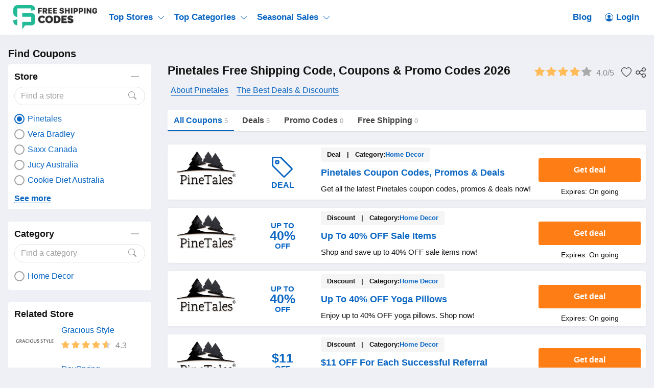

--- FILE ---
content_type: text/html; charset=UTF-8
request_url: https://freeshippingcodes.net/pinetales
body_size: 50744
content:
<!DOCTYPE html>
<html lang="en" dir="ltr">
    <head>
        <!-- Global site tag (gtag.js) - Google Analytics -->
<script async src="https://www.googletagmanager.com/gtag/js?id=UA-174141065-1"></script>
<script>
    window.dataLayer = window.dataLayer || [];
    function gtag(){dataLayer.push(arguments);}
    gtag('js', new Date());

    gtag('config', 'UA-174141065-1');
</script>

<meta http-equiv="Content-Type" content="text/html; charset=utf-8" />
<title>Pinetales Free Shipping Code, Coupons &amp; Promo Codes 2026</title>
<meta name="description" content="All The Latest Pinetales Free Shipping Codes &amp; Pinetales Promo Codes Are Available Here ✨ Pay Less with FreeShippingCodes.net Now ✨ Verified Code Today!">
<meta name="keywords" content="Pinetales coupons 2026">
<meta name="theme-color" content="#cf0f22" />
<meta name="apple-mobile-web-app-capable" content="yes">
<meta name="apple-mobile-web-app-status-bar-style" content="#cf0f22">
<meta name="robots" content="index, follow" />
<meta name="revisit-after" content="1 days"/>

<meta property="og:title" content="Pinetales Free Shipping Code, Coupons &amp; Promo Codes 2026" />
<meta property="og:description" content="All The Latest Pinetales Free Shipping Codes &amp; Pinetales Promo Codes Are Available Here ✨ Pay Less with FreeShippingCodes.net Now ✨ Verified Code Today!" />

<link rel="canonical" href="https://freeshippingcodes.net/pinetales">
<meta property="og:url" content="https://freeshippingcodes.net/pinetales">

<!-- favicon -->
<link rel="icon" href="/images/cp-uploads/knas1rJUpO6qXChYMlCYlPYgyFLj7d0ohMt2Wbmi.ico" type="image/png"/>
<link rel="icon" href="/images/cp-uploads/1683517640-knas1rJUpO6qXChYMlCYlPYgyFLj7d0ohMt2Wbmi.ico" type="image/icon"/>
    <meta property="og:image" content="https://freeshippingcodes.net/images/stores/2023_07_20_1689844912307_pinetales_1689844894.1221.png">
<link rel="preconnect" href="https://fonts.googleapis.com">
<link rel="preconnect" href="https://fonts.gstatic.com" crossorigin>
<link href="https://fonts.googleapis.com/css2?family=Mulish:ital,wght@0,200;0,300;0,400;0,500;0,600;0,700;1,200;1,300;1,400;1,500;1,600&display=swap" rel="stylesheet">

<meta name="viewport" content="width=device-width, initial-scale=1, maximum-scale=1, user-scalable=no">

<!-- general css -->
<link rel="stylesheet" href="/assets/css/master.css?v=1">
<link rel="stylesheet" href="/assets/css/slider.css?v=1">
<link rel="stylesheet" href="/assets/css/layout.css?v=1">
<style media="screen"> [v-cloak] { display: none; } </style>

<script>
    let elementTracking = '.js-click-coupon';
    let siteTracking = 'freeshippingcodes';
    let storeIdTracking = '4420';
    let storeNameTracking = 'Pinetales';
    let couponNameTracking = '';
    let couponIdTracking = '';
    let uId = 'tte28egspdl8lu6q1253rc7bjiavp';
    let referer = '';
    let queryString = '';
</script>

<!-- Remove unwant params from url-->
<script type="text/javascript">
    let blockParams = ["gclid","placement"];
    let url = new URL(document.URL);
    if(url.searchParams.get('gclid') || url.searchParams.get('placement')){
        blockParams.forEach(function (param) {
            url.searchParams.delete(param);
        });
        window.history.pushState('', '', url.href);
    }
</script>
<!-- END Remove unwant params from url-->
<!-- general script -->
<script charset="utf-8" src="/assets/js/jquery-3.6.0.min.js?v=1"></script>
<script charset="utf-8" src="/assets/js/clipboard.min.js?v=1"></script>
<script charset="utf-8" src="/assets/js/coupon.js?v=1"></script>
<script charset="utf-8" src="/assets/js/slider.js?v=1"></script>
<script charset="utf-8" src="/assets/js/script.js?v=1"></script>
<script charset="utf-8" src="/assets/js/allpage.js?v=1"></script>
<script charset="utf-8" src="/assets/js/tracking.min.js?v=1"></script>
<meta name="csrf-token" content="zfcEfwXJOebWCOb7IvsWtg1jj5LcLxb3txO5TAQm" />
<meta property="og:site_name" content="https://freeshippingcodes.net">
<meta property="og:type" content="article" />

<style>
    .site-header {
        background-color: var(--header-bg-color);
    }
    a.menu-item-link {
        color: var(--header-text-color);
    }
    .main-menu-item:hover .menu-item-link {
        color: var(--header-text-color-hover);
    }
    .menu-dropdown-icon::before, .menu-dropdown-icon::after {
        background-color: var(--header-text-color);
    }
    body {
        background-color: var(--body-bg-color);
    }
    .footer-wrapper {
        background-image: linear-gradient(180deg, var(--footer-bg-start-color), var(--footer-bg-end-color));
    }
    .footer-header,.footer-link,.footer-text {
        color: var(--footer-text-color); 
    }
    .footer-first .menu-item-link img {
        filter: var(--footer-text-color); 
    }
    .button, .button-container {
        border-radius: var(--button-border-radius);
    }
    .coupon-item, .widget-content-box, .allpage-tab-wrapper {
        border-radius: var(--box-border-radius) !important;
        overflow: hidden;
    }
    .showcode-txt {
        border-radius: var(--button-border-radius) 0 0 var(--button-border-radius);
    }
    @media (max-width: 760px) {
        .yt-frame {
            aspect-ratio: 16 / 9;
            width: 100%;
            height: auto;
        }
    }
</style>




<!--Tradedoubler site verification 3305565-->             <link rel="stylesheet" href="/assets/css/allpage.css?v=1">
    <style>
        .load-more-type li {
            padding: 10px 15px;
            background-color: #fff;
            border-radius: 3px;
            cursor: pointer;
        }
    </style>
    
                    <script id="coupon-schema" type="application/ld+json">
            {"name":"Pinetales","url":"https:\/\/freeshippingcodes.net\/pinetales","rating_count":"80","rating_value":"4.0","coupons":[{"name":"Pinetales Coupon Codes, Promos & Deals","url":"https:\/\/freeshippingcodes.net\/pinetales-coupon-codes-promos-deals-18972b45110"},{"name":"Up To 40% OFF Sale Items","url":"https:\/\/freeshippingcodes.net\/up-to-40-off-sale-items-18972b6e6fd"},{"name":"Up To 40% OFF Yoga Pillows","url":"https:\/\/freeshippingcodes.net\/up-to-40-off-yoga-pillows-18972b616fb"},{"name":"$11 OFF For Each Successful Referral","url":"https:\/\/freeshippingcodes.net\/11-off-for-each-successful-referral-18972b58342"},{"name":"Up To 40% OFF Buckwheat Pillows","url":"https:\/\/freeshippingcodes.net\/up-to-40-off-buckwheat-pillows-18972b7764e"}],"deals":5}        </script>
        <script type = "application/ld+json">
            {
                "image": "https://freeshippingcodes.net/images/stores/2023_07_20_1689844912307_pinetales_1689844894.1221.png",
                "description": "",
                "@context": "http://schema.org",
                "@type": "WebPage",
                "headline": "Pinetales",
                "url": "/pinetales",
                "mainEntity": {
                    "AggregateRating": {
                        "RatingValue": 4.0,
                        "RatingCount": 80,
                        "BestRating": 5,
                        "WorstRating": 1
                    },
                    "makesOffer": [{"name":"Pinetales Coupon Codes, Promos & Deals","description":"Get all the latest Pinetales coupon codes, promos & deals now!","@type":"Offer","url":"\/pinetales-coupon-codes-promos-deals-18972b45110-c21676"}],
                    "sameAs": ["https://www.pinetales.com/"],
                    "image": "https://freeshippingcodes.net/images/stores/2023_07_20_1689844912307_pinetales_1689844894.1221.png",
                    "name": "Pinetales",
                    "description": "",
                    "@context": "http://schema.org",
                    "@type": "Store"
                }
            } 
        </script>
                <link rel="stylesheet" href="/couponio/css/theme.css?v=1">
        <style>
    :root {
        --deal: #fe7d14;
        --deal-hover: #e91e62;

        --code: #0a66c2;
        --code-hover: #222fb9;

        --link: #0a66c2;
        --hover: #222fb9;
        --header-bg-color: #fff;
        --header-text-color: #0a66c2;
        --header-text-color-hover: #Bd524e;
        --body-bg-color: #eff0f5;
        --footer-bg-start-color: #202540;
        --footer-bg-end-color: #2a2355;
        --footer-text-color: #ffffff;

        --box-border-radius: 4px;
        --button-border-radius: 3px;
    }
</style>    </head>
    <body id="theme-couponio" class="">
        
        <header class="site-header">
    <div class="site-w">
        <div class="top-header flex-b align-c">
            <div class="header-mobile is-mobile">
                <div class="flex-b align-c header-mobile-content">
                    <button type="button" class="menu-icon">
                        <svg xmlns="http://www.w3.org/2000/svg" width="24" height="24" fill="currentColor" class="bi bi-list" viewBox="0 0 16 16">
                            <path fill-rule="evenodd" d="M2.5 12a.5.5 0 0 1 .5-.5h10a.5.5 0 0 1 0 1H3a.5.5 0 0 1-.5-.5zm0-4a.5.5 0 0 1 .5-.5h10a.5.5 0 0 1 0 1H3a.5.5 0 0 1-.5-.5zm0-4a.5.5 0 0 1 .5-.5h10a.5.5 0 0 1 0 1H3a.5.5 0 0 1-.5-.5z"/>
                        </svg>
                    </button>
                    <a class="header-mobile-item-link" href="/">
                        <picture>
                            <source media="(min-width: 300px)" srcset="/images/cp-uploads/0LmFm4IND8JZWzETiSFq7Oa7VTRZwTI3960v1vUf.png">
                            <source src="/images/blank.gif">
                            <img src="/images/blank.gif" alt="Freeshippingcodes" height="48">
                        </picture>
                    </a>
                </div>
            </div>
            <ul class="navigation flex-b align-c">
    <li class="main-menu-item homepage-item">
        <a class="menu-item-link" href="/">
            <picture>
                <source media="(min-width: 300px)" srcset="/images/cp-uploads/0LmFm4IND8JZWzETiSFq7Oa7VTRZwTI3960v1vUf.png">
                <source src="/images/blank.gif">
                <img src="/images/blank.gif" alt="Freeshippingcodes" height="48">
            </picture>
        </a>
    </li>
                        <li class="main-menu-item has-lev2-menu ">
                <a class="menu-item-link" href="https://freeshippingcodes.net/stores">
                    Top Stores
                    <span class="menu-dropdown-icon"></span>
                </a>
                <div class="lev2-menu-wrapper mega-menu">
                    <ul class="lev2-menu-content">
                                                    <li class="lev2-menu-item">
                                <a href="https://freeshippingcodes.net/kohls" class="lev2-menu-link">
                                    Kohls
                                </a>
                            </li>
                                                    <li class="lev2-menu-item">
                                <a href="https://freeshippingcodes.net/walmart" class="lev2-menu-link">
                                    Walmart
                                </a>
                            </li>
                                                    <li class="lev2-menu-item">
                                <a href="https://freeshippingcodes.net/jcpenney" class="lev2-menu-link">
                                    Jcpenney
                                </a>
                            </li>
                                                    <li class="lev2-menu-item">
                                <a href="https://freeshippingcodes.net/old-navy" class="lev2-menu-link">
                                    Old Navy
                                </a>
                            </li>
                                                    <li class="lev2-menu-item">
                                <a href="https://freeshippingcodes.net/lands-end" class="lev2-menu-link">
                                    Lands End
                                </a>
                            </li>
                                                    <li class="lev2-menu-item">
                                <a href="https://freeshippingcodes.net/tj-maxx" class="lev2-menu-link">
                                    Tj Maxx
                                </a>
                            </li>
                                                    <li class="lev2-menu-item">
                                <a href="https://freeshippingcodes.net/ulta" class="lev2-menu-link">
                                    Ulta
                                </a>
                            </li>
                                                    <li class="lev2-menu-item">
                                <a href="https://freeshippingcodes.net/express" class="lev2-menu-link">
                                    Express
                                </a>
                            </li>
                                                    <li class="lev2-menu-item">
                                <a href="https://freeshippingcodes.net/nordstrom-rack" class="lev2-menu-link">
                                    Nordstrom Rack
                                </a>
                            </li>
                                                    <li class="lev2-menu-item">
                                <a href="https://freeshippingcodes.net/best-buy" class="lev2-menu-link">
                                    Best Buy
                                </a>
                            </li>
                                                    <li class="lev2-menu-item">
                                <a href="https://freeshippingcodes.net/american-eagle" class="lev2-menu-link">
                                    American Eagle
                                </a>
                            </li>
                                                    <li class="lev2-menu-item">
                                <a href="https://freeshippingcodes.net/macys" class="lev2-menu-link">
                                    Macys
                                </a>
                            </li>
                                                    <li class="lev2-menu-item">
                                <a href="https://freeshippingcodes.net/nike" class="lev2-menu-link">
                                    Nike
                                </a>
                            </li>
                                                    <li class="lev2-menu-item">
                                <a href="https://freeshippingcodes.net/vitacost" class="lev2-menu-link">
                                    Vitacost
                                </a>
                            </li>
                                                    <li class="lev2-menu-item">
                                <a href="https://freeshippingcodes.net/sierra" class="lev2-menu-link">
                                    Sierra
                                </a>
                            </li>
                                                    <li class="lev2-menu-item">
                                <a href="https://freeshippingcodes.net/sams-club" class="lev2-menu-link">
                                    Sam&#039;s Club
                                </a>
                            </li>
                                                    <li class="lev2-menu-item">
                                <a href="https://freeshippingcodes.net/sephora" class="lev2-menu-link">
                                    Sephora
                                </a>
                            </li>
                                                    <li class="lev2-menu-item">
                                <a href="https://freeshippingcodes.net/gap" class="lev2-menu-link">
                                    Gap
                                </a>
                            </li>
                                                <li class="lev2-menu-item gotoall-page">
                            <a class="lev2-menu-link menu-item-link-all" href="https://freeshippingcodes.net/stores">
                                View all Top Stores 
                            </a>
                        </li>
                    </ul>
                </div>
            </li>
                                <li class="main-menu-item has-lev2-menu ">
                <a class="menu-item-link" href="https://freeshippingcodes.net/categories">
                    Top Categories
                    <span class="menu-dropdown-icon"></span>
                </a>
                <div class="lev2-menu-wrapper mega-menu">
                    <ul class="lev2-menu-content">
                                                    <li class="lev2-menu-item">
                                <a href="https://freeshippingcodes.net/home-and-garden" class="lev2-menu-link">
                                    Home And Garden
                                </a>
                            </li>
                                                    <li class="lev2-menu-item">
                                <a href="https://freeshippingcodes.net/furniture" class="lev2-menu-link">
                                    Furniture
                                </a>
                            </li>
                                                    <li class="lev2-menu-item">
                                <a href="https://freeshippingcodes.net/jewelry" class="lev2-menu-link">
                                    Jewelry
                                </a>
                            </li>
                                                    <li class="lev2-menu-item">
                                <a href="https://freeshippingcodes.net/kitchen-and-dining" class="lev2-menu-link">
                                    Kitchen And Dining
                                </a>
                            </li>
                                                    <li class="lev2-menu-item">
                                <a href="https://freeshippingcodes.net/women-s-clothing" class="lev2-menu-link">
                                    Women&#039;s Clothing
                                </a>
                            </li>
                                                    <li class="lev2-menu-item">
                                <a href="https://freeshippingcodes.net/supplements" class="lev2-menu-link">
                                    Supplements
                                </a>
                            </li>
                                                    <li class="lev2-menu-item">
                                <a href="https://freeshippingcodes.net/sports" class="lev2-menu-link">
                                    Sports
                                </a>
                            </li>
                                                    <li class="lev2-menu-item">
                                <a href="https://freeshippingcodes.net/travel" class="lev2-menu-link">
                                    Travel
                                </a>
                            </li>
                                                    <li class="lev2-menu-item">
                                <a href="https://freeshippingcodes.net/shoes" class="lev2-menu-link">
                                    Shoes
                                </a>
                            </li>
                                                    <li class="lev2-menu-item">
                                <a href="https://freeshippingcodes.net/party-supplies" class="lev2-menu-link">
                                    Party Supplies
                                </a>
                            </li>
                                                    <li class="lev2-menu-item">
                                <a href="https://freeshippingcodes.net/outdoor-clothing" class="lev2-menu-link">
                                    Outdoor Clothing
                                </a>
                            </li>
                                                    <li class="lev2-menu-item">
                                <a href="https://freeshippingcodes.net/hair-care" class="lev2-menu-link">
                                    Hair Care
                                </a>
                            </li>
                                                    <li class="lev2-menu-item">
                                <a href="https://freeshippingcodes.net/gifts-and-collectibles" class="lev2-menu-link">
                                    Gifts And Collectibles
                                </a>
                            </li>
                                                    <li class="lev2-menu-item">
                                <a href="https://freeshippingcodes.net/electronic-accessories" class="lev2-menu-link">
                                    Electronic Accessories
                                </a>
                            </li>
                                                    <li class="lev2-menu-item">
                                <a href="https://freeshippingcodes.net/beauty" class="lev2-menu-link">
                                    Beauty
                                </a>
                            </li>
                                                    <li class="lev2-menu-item">
                                <a href="https://freeshippingcodes.net/clothing" class="lev2-menu-link">
                                    Clothing
                                </a>
                            </li>
                                                    <li class="lev2-menu-item">
                                <a href="https://freeshippingcodes.net/activewear" class="lev2-menu-link">
                                    Activewear
                                </a>
                            </li>
                                                    <li class="lev2-menu-item">
                                <a href="https://freeshippingcodes.net/department-stores" class="lev2-menu-link">
                                    Department Stores
                                </a>
                            </li>
                                                <li class="lev2-menu-item gotoall-page">
                            <a class="lev2-menu-link menu-item-link-all" href="https://freeshippingcodes.net/categories">
                                View all Top Categories 
                            </a>
                        </li>
                    </ul>
                </div>
            </li>
                                <li class="main-menu-item has-lev2-menu ">
                <a class="menu-item-link" href="#">
                    Seasonal Sales
                    <span class="menu-dropdown-icon"></span>
                </a>
                <div class="lev2-menu-wrapper default-menu">
                    <ul class="lev2-menu-content">
                                                    <li class="lev2-menu-item">
                                <a href="https://freeshippingcodes.net/back-to-school" class="lev2-menu-link">
                                    Back To School
                                </a>
                            </li>
                                                    <li class="lev2-menu-item">
                                <a href="https://freeshippingcodes.net/halloween" class="lev2-menu-link">
                                    Halloween
                                </a>
                            </li>
                                                    <li class="lev2-menu-item">
                                <a href="https://freeshippingcodes.net/black-friday" class="lev2-menu-link">
                                    Black Friday
                                </a>
                            </li>
                                                    <li class="lev2-menu-item">
                                <a href="https://freeshippingcodes.net/cyber-monday" class="lev2-menu-link">
                                    Cyber Monday
                                </a>
                            </li>
                                                    <li class="lev2-menu-item">
                                <a href="https://freeshippingcodes.net/christmas" class="lev2-menu-link">
                                    Christmas
                                </a>
                            </li>
                                                <li class="lev2-menu-item gotoall-page">
                            <a class="lev2-menu-link menu-item-link-all" href="#">
                                View all Seasonal Sales 
                            </a>
                        </li>
                    </ul>
                </div>
            </li>
            
    <li class="main-menu-item menu-right">
        <a class="menu-item-link" href="https://freeshippingcodes.net/blog">
            Blog
        </a>
    </li>

            <li class="main-menu-item">
            <a class="menu-item-link signin-link" href="https://freeshippingcodes.net/login">
                <svg xmlns="http://www.w3.org/2000/svg" width="16" height="16" fill="currentColor" class="bi bi-person-circle" viewBox="0 0 16 16">
                    <path d="M11 6a3 3 0 1 1-6 0 3 3 0 0 1 6 0z"/>
                    <path fill-rule="evenodd" d="M0 8a8 8 0 1 1 16 0A8 8 0 0 1 0 8zm8-7a7 7 0 0 0-5.468 11.37C3.242 11.226 4.805 10 8 10s4.757 1.225 5.468 2.37A7 7 0 0 0 8 1z"/>
                </svg>
                Login
            </a>
        </li>
    </ul>
            <div class="is-mobile navigation-background"></div>
        </div>
    </div>
</header>
            <main class="allpage">
        <div class="site-w">
            <div class="main-content-wrapper flex-b flex-s align-s">
               <div class="sidebar-wrapper">
    <div class="sidebar-content">
        <div class="sidebar-header">
            Find Coupons
        </div>
                                    <div class="widget-content-box">
                    <div class="widget-header">
                        <span>Store</span>
                        <button type="button" class="button button-collapse"></button>
                    </div>
                    <div class="widget-search">
                        <input id="store" type="text" class="form-control"
                            placeholder="Find a store" autocomplete="off">
                        <button type="button" class="button">
                            <svg xmlns="http://www.w3.org/2000/svg" width="16" height="16" fill="currentColor"
                                class="bi bi-search" viewBox="0 0 16 16">
                                <path
                                    d="M11.742 10.344a6.5 6.5 0 1 0-1.397 1.398h-.001c.03.04.062.078.098.115l3.85 3.85a1 1 0 0 0 1.415-1.414l-3.85-3.85a1.007 1.007 0 0 0-.115-.1zM12 6.5a5.5 5.5 0 1 1-11 0 5.5 5.5 0 0 1 11 0z" />
                            </svg>
                        </button>
                    </div>
                    <div class="widget-list">
                        <div id="store-content" class="widget-list-content">
                                                            <a href=""
                                    class="widget-item flex-b align-c
                                    active">
                                    <small class="widget-raido"></small>
                                    <span>Pinetales</span>
                                </a>
                                                            <a href="/vera-bradley"
                                    class="widget-item flex-b align-c
                                    ">
                                    <small class="widget-raido"></small>
                                    <span>Vera Bradley</span>
                                </a>
                                                            <a href="/saxx-canada"
                                    class="widget-item flex-b align-c
                                    ">
                                    <small class="widget-raido"></small>
                                    <span>Saxx Canada</span>
                                </a>
                                                            <a href="/jucy-australia"
                                    class="widget-item flex-b align-c
                                    ">
                                    <small class="widget-raido"></small>
                                    <span>Jucy Australia</span>
                                </a>
                                                            <a href="/cookie-diet-australia"
                                    class="widget-item flex-b align-c
                                    ">
                                    <small class="widget-raido"></small>
                                    <span>Cookie Diet Australia</span>
                                </a>
                                                            <a href="/tupperware"
                                    class="widget-item flex-b align-c
                                    ">
                                    <small class="widget-raido"></small>
                                    <span>Tupperware</span>
                                </a>
                                                            <a href="/family-dollar"
                                    class="widget-item flex-b align-c
                                    ">
                                    <small class="widget-raido"></small>
                                    <span>Family Dollar</span>
                                </a>
                                                            <a href="/source-bmx"
                                    class="widget-item flex-b align-c
                                    ">
                                    <small class="widget-raido"></small>
                                    <span>Source Bmx</span>
                                </a>
                                                            <a href="/happy-hippo"
                                    class="widget-item flex-b align-c
                                    ">
                                    <small class="widget-raido"></small>
                                    <span>Happy Hippo</span>
                                </a>
                                                            <a href="/437"
                                    class="widget-item flex-b align-c
                                    ">
                                    <small class="widget-raido"></small>
                                    <span>437</span>
                                </a>
                                                            <a href="/claires"
                                    class="widget-item flex-b align-c
                                    ">
                                    <small class="widget-raido"></small>
                                    <span>Claires</span>
                                </a>
                                                            <a href="/bentley-canada"
                                    class="widget-item flex-b align-c
                                    ">
                                    <small class="widget-raido"></small>
                                    <span>Bentley Canada</span>
                                </a>
                                                            <a href="/innovations-australia"
                                    class="widget-item flex-b align-c
                                    ">
                                    <small class="widget-raido"></small>
                                    <span>Innovations Australia</span>
                                </a>
                                                            <a href="/naked-sundays-australia"
                                    class="widget-item flex-b align-c
                                    ">
                                    <small class="widget-raido"></small>
                                    <span>Naked Sundays Australia</span>
                                </a>
                                                            <a href="/wheelhero"
                                    class="widget-item flex-b align-c
                                    ">
                                    <small class="widget-raido"></small>
                                    <span>Wheelhero</span>
                                </a>
                                                            <a href="/zyppah"
                                    class="widget-item flex-b align-c
                                    ">
                                    <small class="widget-raido"></small>
                                    <span>Zyppah</span>
                                </a>
                                                            <a href="/lenspure"
                                    class="widget-item flex-b align-c
                                    ">
                                    <small class="widget-raido"></small>
                                    <span>LensPure</span>
                                </a>
                                                            <a href="/suunto"
                                    class="widget-item flex-b align-c
                                    ">
                                    <small class="widget-raido"></small>
                                    <span>Suunto</span>
                                </a>
                                                            <a href="/propet-footwear"
                                    class="widget-item flex-b align-c
                                    ">
                                    <small class="widget-raido"></small>
                                    <span>Propet Footwear</span>
                                </a>
                                                            <a href="/amazon"
                                    class="widget-item flex-b align-c
                                    ">
                                    <small class="widget-raido"></small>
                                    <span>Amazon</span>
                                </a>
                                                            <a href="/loft"
                                    class="widget-item flex-b align-c
                                    ">
                                    <small class="widget-raido"></small>
                                    <span>LOFT</span>
                                </a>
                                                            <a href="/aerosoles"
                                    class="widget-item flex-b align-c
                                    ">
                                    <small class="widget-raido"></small>
                                    <span>Aerosoles</span>
                                </a>
                                                            <a href="/forcast-australia"
                                    class="widget-item flex-b align-c
                                    ">
                                    <small class="widget-raido"></small>
                                    <span>FORCAST Australia</span>
                                </a>
                                                            <a href="/surf-dive-n-ski-australia"
                                    class="widget-item flex-b align-c
                                    ">
                                    <small class="widget-raido"></small>
                                    <span>Surf Dive N Ski Australia</span>
                                </a>
                                                            <a href="/flag-and-anthem"
                                    class="widget-item flex-b align-c
                                    ">
                                    <small class="widget-raido"></small>
                                    <span>Flag and Anthem</span>
                                </a>
                                                            <a href="/vsl-3"
                                    class="widget-item flex-b align-c
                                    ">
                                    <small class="widget-raido"></small>
                                    <span>VSL 3</span>
                                </a>
                                                            <a href="/fashiongo"
                                    class="widget-item flex-b align-c
                                    ">
                                    <small class="widget-raido"></small>
                                    <span>FashionGo</span>
                                </a>
                                                            <a href="/zero-foxtrot"
                                    class="widget-item flex-b align-c
                                    ">
                                    <small class="widget-raido"></small>
                                    <span>Zero Foxtrot</span>
                                </a>
                                                            <a href="/ledda"
                                    class="widget-item flex-b align-c
                                    ">
                                    <small class="widget-raido"></small>
                                    <span>LEDDA</span>
                                </a>
                                                            <a href="/palais-royal"
                                    class="widget-item flex-b align-c
                                    ">
                                    <small class="widget-raido"></small>
                                    <span>Palais Royal</span>
                                </a>
                                                            <a href="/kay-jewelers"
                                    class="widget-item flex-b align-c
                                    ">
                                    <small class="widget-raido"></small>
                                    <span>Kay Jewelers</span>
                                </a>
                                                            <a href="/ancestry"
                                    class="widget-item flex-b align-c
                                    ">
                                    <small class="widget-raido"></small>
                                    <span>Ancestry</span>
                                </a>
                                                            <a href="/mr-vitamins-australia"
                                    class="widget-item flex-b align-c
                                    ">
                                    <small class="widget-raido"></small>
                                    <span>Mr Vitamins Australia</span>
                                </a>
                                                            <a href="/gdf-studio"
                                    class="widget-item flex-b align-c
                                    ">
                                    <small class="widget-raido"></small>
                                    <span>GDF Studio</span>
                                </a>
                                                            <a href="/blooms-today"
                                    class="widget-item flex-b align-c
                                    ">
                                    <small class="widget-raido"></small>
                                    <span>Blooms Today</span>
                                </a>
                                                            <a href="/purple-leaf"
                                    class="widget-item flex-b align-c
                                    ">
                                    <small class="widget-raido"></small>
                                    <span>Purple Leaf</span>
                                </a>
                                                            <a href="/lilac-st"
                                    class="widget-item flex-b align-c
                                    ">
                                    <small class="widget-raido"></small>
                                    <span>Lilac St</span>
                                </a>
                                                            <a href="/shinesty"
                                    class="widget-item flex-b align-c
                                    ">
                                    <small class="widget-raido"></small>
                                    <span>Shinesty</span>
                                </a>
                                                            <a href="/starbucks"
                                    class="widget-item flex-b align-c
                                    ">
                                    <small class="widget-raido"></small>
                                    <span>Starbucks</span>
                                </a>
                                                            <a href="/society6"
                                    class="widget-item flex-b align-c
                                    ">
                                    <small class="widget-raido"></small>
                                    <span>Society6</span>
                                </a>
                                                            <a href="/peacock-tv"
                                    class="widget-item flex-b align-c
                                    ">
                                    <small class="widget-raido"></small>
                                    <span>Peacock TV</span>
                                </a>
                                                            <a href="/esther-and-co-australia"
                                    class="widget-item flex-b align-c
                                    ">
                                    <small class="widget-raido"></small>
                                    <span>Esther and Co Australia</span>
                                </a>
                                                            <a href="/mylab-box"
                                    class="widget-item flex-b align-c
                                    ">
                                    <small class="widget-raido"></small>
                                    <span>myLAB Box</span>
                                </a>
                                                            <a href="/braceability"
                                    class="widget-item flex-b align-c
                                    ">
                                    <small class="widget-raido"></small>
                                    <span>BraceAbility</span>
                                </a>
                                                            <a href="/golf-le-fleur"
                                    class="widget-item flex-b align-c
                                    ">
                                    <small class="widget-raido"></small>
                                    <span>GOLF le Fleur</span>
                                </a>
                                                            <a href="/anne-cole"
                                    class="widget-item flex-b align-c
                                    ">
                                    <small class="widget-raido"></small>
                                    <span>Anne Cole</span>
                                </a>
                                                            <a href="/intelligent-change"
                                    class="widget-item flex-b align-c
                                    ">
                                    <small class="widget-raido"></small>
                                    <span>Intelligent Change</span>
                                </a>
                                                            <a href="/dunkin-donuts"
                                    class="widget-item flex-b align-c
                                    ">
                                    <small class="widget-raido"></small>
                                    <span>Dunkin Donuts</span>
                                </a>
                                                            <a href="/amazon-canada"
                                    class="widget-item flex-b align-c
                                    ">
                                    <small class="widget-raido"></small>
                                    <span>Amazon Canada</span>
                                </a>
                                                            <a href="/booking-com"
                                    class="widget-item flex-b align-c
                                    ">
                                    <small class="widget-raido"></small>
                                    <span>Booking.com</span>
                                </a>
                                                            <a href="/sand-and-sky-australia"
                                    class="widget-item flex-b align-c
                                    ">
                                    <small class="widget-raido"></small>
                                    <span>Sand and Sky Australia</span>
                                </a>
                                                            <a href="/fishers-finery"
                                    class="widget-item flex-b align-c
                                    ">
                                    <small class="widget-raido"></small>
                                    <span>Fishers Finery</span>
                                </a>
                                                            <a href="/booty-parlor"
                                    class="widget-item flex-b align-c
                                    ">
                                    <small class="widget-raido"></small>
                                    <span>Booty Parlor</span>
                                </a>
                                                            <a href="/babyquip"
                                    class="widget-item flex-b align-c
                                    ">
                                    <small class="widget-raido"></small>
                                    <span>BabyQuip</span>
                                </a>
                                                            <a href="/shaker-and-spoon"
                                    class="widget-item flex-b align-c
                                    ">
                                    <small class="widget-raido"></small>
                                    <span>Shaker and Spoon</span>
                                </a>
                                                            <a href="/aputure"
                                    class="widget-item flex-b align-c
                                    ">
                                    <small class="widget-raido"></small>
                                    <span>Aputure</span>
                                </a>
                                                            <a href="/blinds-ca"
                                    class="widget-item flex-b align-c
                                    ">
                                    <small class="widget-raido"></small>
                                    <span>Blinds.ca</span>
                                </a>
                                                            <a href="/stubhub"
                                    class="widget-item flex-b align-c
                                    ">
                                    <small class="widget-raido"></small>
                                    <span>StubHub</span>
                                </a>
                                                            <a href="/jb-tools"
                                    class="widget-item flex-b align-c
                                    ">
                                    <small class="widget-raido"></small>
                                    <span>JB Tools</span>
                                </a>
                                                            <a href="/cleanitsupply"
                                    class="widget-item flex-b align-c
                                    ">
                                    <small class="widget-raido"></small>
                                    <span>CleanItSupply</span>
                                </a>
                                                            <a href="/jj-smith"
                                    class="widget-item flex-b align-c
                                    ">
                                    <small class="widget-raido"></small>
                                    <span>JJ Smith</span>
                                </a>
                                                            <a href="/quest-health"
                                    class="widget-item flex-b align-c
                                    ">
                                    <small class="widget-raido"></small>
                                    <span>Quest Health</span>
                                </a>
                                                            <a href="/rachael-ray"
                                    class="widget-item flex-b align-c
                                    ">
                                    <small class="widget-raido"></small>
                                    <span>Rachael Ray</span>
                                </a>
                                                            <a href="/the-chess-store"
                                    class="widget-item flex-b align-c
                                    ">
                                    <small class="widget-raido"></small>
                                    <span>The Chess Store</span>
                                </a>
                                                            <a href="/gnc"
                                    class="widget-item flex-b align-c
                                    ">
                                    <small class="widget-raido"></small>
                                    <span>GNC</span>
                                </a>
                                                            <a href="/all-saints-canada"
                                    class="widget-item flex-b align-c
                                    ">
                                    <small class="widget-raido"></small>
                                    <span>All Saints Canada</span>
                                </a>
                                                            <a href="/ashley-furniture"
                                    class="widget-item flex-b align-c
                                    ">
                                    <small class="widget-raido"></small>
                                    <span>Ashley Furniture</span>
                                </a>
                                                            <a href="/bushnell"
                                    class="widget-item flex-b align-c
                                    ">
                                    <small class="widget-raido"></small>
                                    <span>Bushnell</span>
                                </a>
                                                            <a href="/fit2run"
                                    class="widget-item flex-b align-c
                                    ">
                                    <small class="widget-raido"></small>
                                    <span>Fit2Run</span>
                                </a>
                                                            <a href="/prep-expert"
                                    class="widget-item flex-b align-c
                                    ">
                                    <small class="widget-raido"></small>
                                    <span>Prep Expert</span>
                                </a>
                                                            <a href="/thigh-society"
                                    class="widget-item flex-b align-c
                                    ">
                                    <small class="widget-raido"></small>
                                    <span>Thigh Society</span>
                                </a>
                                                            <a href="/tenways"
                                    class="widget-item flex-b align-c
                                    ">
                                    <small class="widget-raido"></small>
                                    <span>Tenways</span>
                                </a>
                                                            <a href="/flycatcher-toys"
                                    class="widget-item flex-b align-c
                                    ">
                                    <small class="widget-raido"></small>
                                    <span>Flycatcher Toys</span>
                                </a>
                                                            <a href="/teleflora"
                                    class="widget-item flex-b align-c
                                    ">
                                    <small class="widget-raido"></small>
                                    <span>Teleflora</span>
                                </a>
                                                            <a href="/gap-canada"
                                    class="widget-item flex-b align-c
                                    ">
                                    <small class="widget-raido"></small>
                                    <span>Gap Canada</span>
                                </a>
                                                            <a href="/hilton"
                                    class="widget-item flex-b align-c
                                    ">
                                    <small class="widget-raido"></small>
                                    <span>Hilton</span>
                                </a>
                                                            <a href="/tire-agent"
                                    class="widget-item flex-b align-c
                                    ">
                                    <small class="widget-raido"></small>
                                    <span>Tire Agent</span>
                                </a>
                                                            <a href="/wholee"
                                    class="widget-item flex-b align-c
                                    ">
                                    <small class="widget-raido"></small>
                                    <span>Wholee</span>
                                </a>
                                                            <a href="/beaueye"
                                    class="widget-item flex-b align-c
                                    ">
                                    <small class="widget-raido"></small>
                                    <span>Beaueye</span>
                                </a>
                                                            <a href="/palm-angels"
                                    class="widget-item flex-b align-c
                                    ">
                                    <small class="widget-raido"></small>
                                    <span>Palm Angels</span>
                                </a>
                                                            <a href="/howler-brothers"
                                    class="widget-item flex-b align-c
                                    ">
                                    <small class="widget-raido"></small>
                                    <span>Howler Brothers</span>
                                </a>
                                                            <a href="/siligrams"
                                    class="widget-item flex-b align-c
                                    ">
                                    <small class="widget-raido"></small>
                                    <span>Siligrams</span>
                                </a>
                                                            <a href="/marco-s-pizza"
                                    class="widget-item flex-b align-c
                                    ">
                                    <small class="widget-raido"></small>
                                    <span>Marco&#039;s Pizza</span>
                                </a>
                                                            <a href="/knix-canada"
                                    class="widget-item flex-b align-c
                                    ">
                                    <small class="widget-raido"></small>
                                    <span>Knix Canada</span>
                                </a>
                                                            <a href="/sams-club"
                                    class="widget-item flex-b align-c
                                    ">
                                    <small class="widget-raido"></small>
                                    <span>Sams Club</span>
                                </a>
                                                            <a href="/ballistic-advantage"
                                    class="widget-item flex-b align-c
                                    ">
                                    <small class="widget-raido"></small>
                                    <span>Ballistic Advantage</span>
                                </a>
                                                            <a href="/pj-place"
                                    class="widget-item flex-b align-c
                                    ">
                                    <small class="widget-raido"></small>
                                    <span>PJ Place</span>
                                </a>
                                                            <a href="/dripdrop"
                                    class="widget-item flex-b align-c
                                    ">
                                    <small class="widget-raido"></small>
                                    <span>DripDrop</span>
                                </a>
                                                            <a href="/boba"
                                    class="widget-item flex-b align-c
                                    ">
                                    <small class="widget-raido"></small>
                                    <span>Boba</span>
                                </a>
                                                            <a href="/supplement-hunt"
                                    class="widget-item flex-b align-c
                                    ">
                                    <small class="widget-raido"></small>
                                    <span>Supplement Hunt</span>
                                </a>
                                                            <a href="/baskits"
                                    class="widget-item flex-b align-c
                                    ">
                                    <small class="widget-raido"></small>
                                    <span>Baskits</span>
                                </a>
                                                            <a href="/adidas"
                                    class="widget-item flex-b align-c
                                    ">
                                    <small class="widget-raido"></small>
                                    <span>Adidas</span>
                                </a>
                                                            <a href="/book-outlet-canada"
                                    class="widget-item flex-b align-c
                                    ">
                                    <small class="widget-raido"></small>
                                    <span>Book Outlet Canada</span>
                                </a>
                                                            <a href="/baggu"
                                    class="widget-item flex-b align-c
                                    ">
                                    <small class="widget-raido"></small>
                                    <span>BAGGU</span>
                                </a>
                                                            <a href="/dudley-stephens"
                                    class="widget-item flex-b align-c
                                    ">
                                    <small class="widget-raido"></small>
                                    <span>Dudley Stephens</span>
                                </a>
                                                            <a href="/power-pony"
                                    class="widget-item flex-b align-c
                                    ">
                                    <small class="widget-raido"></small>
                                    <span>Power Pony</span>
                                </a>
                                                            <a href="/the-classy-home"
                                    class="widget-item flex-b align-c
                                    ">
                                    <small class="widget-raido"></small>
                                    <span>The Classy Home</span>
                                </a>
                                                            <a href="/hippy-feet"
                                    class="widget-item flex-b align-c
                                    ">
                                    <small class="widget-raido"></small>
                                    <span>Hippy Feet</span>
                                </a>
                                                            <a href="/king-of-christmas"
                                    class="widget-item flex-b align-c
                                    ">
                                    <small class="widget-raido"></small>
                                    <span>King Of Christmas</span>
                                </a>
                                                            <a href="/cellars-wine-club"
                                    class="widget-item flex-b align-c
                                    ">
                                    <small class="widget-raido"></small>
                                    <span>Cellars Wine Club</span>
                                </a>
                                                            <a href="/avis"
                                    class="widget-item flex-b align-c
                                    ">
                                    <small class="widget-raido"></small>
                                    <span>Avis</span>
                                </a>
                                                            <a href="/patagonia-canada"
                                    class="widget-item flex-b align-c
                                    ">
                                    <small class="widget-raido"></small>
                                    <span>Patagonia Canada</span>
                                </a>
                                                            <a href="/mixtiles"
                                    class="widget-item flex-b align-c
                                    ">
                                    <small class="widget-raido"></small>
                                    <span>Mixtiles</span>
                                </a>
                                                            <a href="/boston-scally"
                                    class="widget-item flex-b align-c
                                    ">
                                    <small class="widget-raido"></small>
                                    <span>Boston Scally</span>
                                </a>
                                                            <a href="/barstool-sports"
                                    class="widget-item flex-b align-c
                                    ">
                                    <small class="widget-raido"></small>
                                    <span>Barstool Sports</span>
                                </a>
                                                            <a href="/us-elitegear"
                                    class="widget-item flex-b align-c
                                    ">
                                    <small class="widget-raido"></small>
                                    <span>US EliteGear</span>
                                </a>
                                                            <a href="/fishusa"
                                    class="widget-item flex-b align-c
                                    ">
                                    <small class="widget-raido"></small>
                                    <span>FishUSA</span>
                                </a>
                                                            <a href="/slumberpod"
                                    class="widget-item flex-b align-c
                                    ">
                                    <small class="widget-raido"></small>
                                    <span>SlumberPod</span>
                                </a>
                                                            <a href="/margot-elena"
                                    class="widget-item flex-b align-c
                                    ">
                                    <small class="widget-raido"></small>
                                    <span>Margot Elena</span>
                                </a>
                                                            <a href="/hertz"
                                    class="widget-item flex-b align-c
                                    ">
                                    <small class="widget-raido"></small>
                                    <span>Hertz</span>
                                </a>
                                                            <a href="/saatva"
                                    class="widget-item flex-b align-c
                                    ">
                                    <small class="widget-raido"></small>
                                    <span>Saatva</span>
                                </a>
                                                            <a href="/mpb"
                                    class="widget-item flex-b align-c
                                    ">
                                    <small class="widget-raido"></small>
                                    <span>MPB</span>
                                </a>
                                                            <a href="/ultima-replenisher"
                                    class="widget-item flex-b align-c
                                    ">
                                    <small class="widget-raido"></small>
                                    <span>Ultima Replenisher</span>
                                </a>
                                                            <a href="/the-sill"
                                    class="widget-item flex-b align-c
                                    ">
                                    <small class="widget-raido"></small>
                                    <span>The Sill</span>
                                </a>
                                                            <a href="/buffalo-games"
                                    class="widget-item flex-b align-c
                                    ">
                                    <small class="widget-raido"></small>
                                    <span>Buffalo Games</span>
                                </a>
                                                            <a href="/nalgene"
                                    class="widget-item flex-b align-c
                                    ">
                                    <small class="widget-raido"></small>
                                    <span>Nalgene</span>
                                </a>
                                                            <a href="/clipper-vacations"
                                    class="widget-item flex-b align-c
                                    ">
                                    <small class="widget-raido"></small>
                                    <span>Clipper Vacations</span>
                                </a>
                                                            <a href="/target-test-prep"
                                    class="widget-item flex-b align-c
                                    ">
                                    <small class="widget-raido"></small>
                                    <span>Target Test Prep</span>
                                </a>
                                                            <a href="/jomashop"
                                    class="widget-item flex-b align-c
                                    ">
                                    <small class="widget-raido"></small>
                                    <span>Jomashop</span>
                                </a>
                                                            <a href="/lancome-canada"
                                    class="widget-item flex-b align-c
                                    ">
                                    <small class="widget-raido"></small>
                                    <span>Lancome Canada</span>
                                </a>
                                                            <a href="/lovesac"
                                    class="widget-item flex-b align-c
                                    ">
                                    <small class="widget-raido"></small>
                                    <span>Lovesac</span>
                                </a>
                                                            <a href="/sferra"
                                    class="widget-item flex-b align-c
                                    ">
                                    <small class="widget-raido"></small>
                                    <span>SFERRA</span>
                                </a>
                                                            <a href="/isdin"
                                    class="widget-item flex-b align-c
                                    ">
                                    <small class="widget-raido"></small>
                                    <span>ISDIN</span>
                                </a>
                                                            <a href="/radisson"
                                    class="widget-item flex-b align-c
                                    ">
                                    <small class="widget-raido"></small>
                                    <span>Radisson</span>
                                </a>
                                                            <a href="/dollar-days"
                                    class="widget-item flex-b align-c
                                    ">
                                    <small class="widget-raido"></small>
                                    <span>Dollar Days</span>
                                </a>
                                                            <a href="/xtool"
                                    class="widget-item flex-b align-c
                                    ">
                                    <small class="widget-raido"></small>
                                    <span>Xtool</span>
                                </a>
                                                            <a href="/hat-country"
                                    class="widget-item flex-b align-c
                                    ">
                                    <small class="widget-raido"></small>
                                    <span>Hat country</span>
                                </a>
                                                            <a href="/books-a-million"
                                    class="widget-item flex-b align-c
                                    ">
                                    <small class="widget-raido"></small>
                                    <span>Books A Million</span>
                                </a>
                                                            <a href="/bonobos"
                                    class="widget-item flex-b align-c
                                    ">
                                    <small class="widget-raido"></small>
                                    <span>Bonobos</span>
                                </a>
                                                            <a href="/balance-of-nature"
                                    class="widget-item flex-b align-c
                                    ">
                                    <small class="widget-raido"></small>
                                    <span>Balance of Nature</span>
                                </a>
                                                            <a href="/marc-nolan"
                                    class="widget-item flex-b align-c
                                    ">
                                    <small class="widget-raido"></small>
                                    <span>Marc Nolan</span>
                                </a>
                                                            <a href="/drop"
                                    class="widget-item flex-b align-c
                                    ">
                                    <small class="widget-raido"></small>
                                    <span>Drop</span>
                                </a>
                                                            <a href="/cellucor"
                                    class="widget-item flex-b align-c
                                    ">
                                    <small class="widget-raido"></small>
                                    <span>Cellucor</span>
                                </a>
                                                            <a href="/bakedeco"
                                    class="widget-item flex-b align-c
                                    ">
                                    <small class="widget-raido"></small>
                                    <span>BakeDeco</span>
                                </a>
                                                            <a href="/delta-munchies"
                                    class="widget-item flex-b align-c
                                    ">
                                    <small class="widget-raido"></small>
                                    <span>Delta Munchies</span>
                                </a>
                                                            <a href="/floralkini"
                                    class="widget-item flex-b align-c
                                    ">
                                    <small class="widget-raido"></small>
                                    <span>Floralkini</span>
                                </a>
                                                            <a href="/h-r-block"
                                    class="widget-item flex-b align-c
                                    ">
                                    <small class="widget-raido"></small>
                                    <span>H&amp;R Block</span>
                                </a>
                                                            <a href="/zalora-singapore"
                                    class="widget-item flex-b align-c
                                    ">
                                    <small class="widget-raido"></small>
                                    <span>Zalora Singapore</span>
                                </a>
                                                            <a href="/stanley"
                                    class="widget-item flex-b align-c
                                    ">
                                    <small class="widget-raido"></small>
                                    <span>Stanley</span>
                                </a>
                                                            <a href="/twillory"
                                    class="widget-item flex-b align-c
                                    ">
                                    <small class="widget-raido"></small>
                                    <span>Twillory</span>
                                </a>
                                                            <a href="/samsonite"
                                    class="widget-item flex-b align-c
                                    ">
                                    <small class="widget-raido"></small>
                                    <span>Samsonite</span>
                                </a>
                                                            <a href="/freemie"
                                    class="widget-item flex-b align-c
                                    ">
                                    <small class="widget-raido"></small>
                                    <span>Freemie</span>
                                </a>
                                                            <a href="/seavees"
                                    class="widget-item flex-b align-c
                                    ">
                                    <small class="widget-raido"></small>
                                    <span>SeaVees</span>
                                </a>
                                                            <a href="/kate-farms"
                                    class="widget-item flex-b align-c
                                    ">
                                    <small class="widget-raido"></small>
                                    <span>Kate Farms</span>
                                </a>
                                                            <a href="/one-bone"
                                    class="widget-item flex-b align-c
                                    ">
                                    <small class="widget-raido"></small>
                                    <span>One Bone</span>
                                </a>
                                                            <a href="/snapfish"
                                    class="widget-item flex-b align-c
                                    ">
                                    <small class="widget-raido"></small>
                                    <span>Snapfish</span>
                                </a>
                                                            <a href="/marley-spoon"
                                    class="widget-item flex-b align-c
                                    ">
                                    <small class="widget-raido"></small>
                                    <span>Marley Spoon</span>
                                </a>
                                                            <a href="/goodlines"
                                    class="widget-item flex-b align-c
                                    ">
                                    <small class="widget-raido"></small>
                                    <span>Goodlines</span>
                                </a>
                                                            <a href="/aero-precision"
                                    class="widget-item flex-b align-c
                                    ">
                                    <small class="widget-raido"></small>
                                    <span>Aero Precision</span>
                                </a>
                                                            <a href="/oofos"
                                    class="widget-item flex-b align-c
                                    ">
                                    <small class="widget-raido"></small>
                                    <span>OOFOS</span>
                                </a>
                                                            <a href="/lamoda"
                                    class="widget-item flex-b align-c
                                    ">
                                    <small class="widget-raido"></small>
                                    <span>Lamoda</span>
                                </a>
                                                            <a href="/animal-pak"
                                    class="widget-item flex-b align-c
                                    ">
                                    <small class="widget-raido"></small>
                                    <span>Animal Pak</span>
                                </a>
                                                            <a href="/dr-dabber"
                                    class="widget-item flex-b align-c
                                    ">
                                    <small class="widget-raido"></small>
                                    <span>Dr Dabber</span>
                                </a>
                                                            <a href="/rachel-parcell"
                                    class="widget-item flex-b align-c
                                    ">
                                    <small class="widget-raido"></small>
                                    <span>Rachel Parcell</span>
                                </a>
                                                            <a href="/sally-beauty-supply"
                                    class="widget-item flex-b align-c
                                    ">
                                    <small class="widget-raido"></small>
                                    <span>Sally Beauty Supply</span>
                                </a>
                                                            <a href="/buffbunny"
                                    class="widget-item flex-b align-c
                                    ">
                                    <small class="widget-raido"></small>
                                    <span>Buffbunny</span>
                                </a>
                                                            <a href="/alphalete"
                                    class="widget-item flex-b align-c
                                    ">
                                    <small class="widget-raido"></small>
                                    <span>Alphalete</span>
                                </a>
                                                            <a href="/luvmehair"
                                    class="widget-item flex-b align-c
                                    ">
                                    <small class="widget-raido"></small>
                                    <span>Luvmehair</span>
                                </a>
                                                            <a href="/verb-energy"
                                    class="widget-item flex-b align-c
                                    ">
                                    <small class="widget-raido"></small>
                                    <span>Verb Energy</span>
                                </a>
                                                            <a href="/emp-shield"
                                    class="widget-item flex-b align-c
                                    ">
                                    <small class="widget-raido"></small>
                                    <span>EMP Shield</span>
                                </a>
                                                            <a href="/weboost"
                                    class="widget-item flex-b align-c
                                    ">
                                    <small class="widget-raido"></small>
                                    <span>weBoost</span>
                                </a>
                                                            <a href="/satechi"
                                    class="widget-item flex-b align-c
                                    ">
                                    <small class="widget-raido"></small>
                                    <span>Satechi</span>
                                </a>
                                                            <a href="/bh-cosmetics"
                                    class="widget-item flex-b align-c
                                    ">
                                    <small class="widget-raido"></small>
                                    <span>BH Cosmetics</span>
                                </a>
                                                            <a href="/purple"
                                    class="widget-item flex-b align-c
                                    ">
                                    <small class="widget-raido"></small>
                                    <span>Purple</span>
                                </a>
                                                            <a href="/weber"
                                    class="widget-item flex-b align-c
                                    ">
                                    <small class="widget-raido"></small>
                                    <span>Weber</span>
                                </a>
                                                            <a href="/parts-express"
                                    class="widget-item flex-b align-c
                                    ">
                                    <small class="widget-raido"></small>
                                    <span>Parts Express</span>
                                </a>
                                                            <a href="/paul-fredrick"
                                    class="widget-item flex-b align-c
                                    ">
                                    <small class="widget-raido"></small>
                                    <span>Paul Fredrick</span>
                                </a>
                                                            <a href="/hawes-and-curtis"
                                    class="widget-item flex-b align-c
                                    ">
                                    <small class="widget-raido"></small>
                                    <span>Hawes and Curtis</span>
                                </a>
                                                            <a href="/the-cumin-club"
                                    class="widget-item flex-b align-c
                                    ">
                                    <small class="widget-raido"></small>
                                    <span>The Cumin Club</span>
                                </a>
                                                            <a href="/focl"
                                    class="widget-item flex-b align-c
                                    ">
                                    <small class="widget-raido"></small>
                                    <span>FOCL</span>
                                </a>
                                                            <a href="/twelve-south"
                                    class="widget-item flex-b align-c
                                    ">
                                    <small class="widget-raido"></small>
                                    <span>Twelve South</span>
                                </a>
                                                            <a href="/ashley-stewart"
                                    class="widget-item flex-b align-c
                                    ">
                                    <small class="widget-raido"></small>
                                    <span>Ashley Stewart</span>
                                </a>
                                                            <a href="/cole-haan"
                                    class="widget-item flex-b align-c
                                    ">
                                    <small class="widget-raido"></small>
                                    <span>Cole Haan</span>
                                </a>
                                                            <a href="/levain-bakery"
                                    class="widget-item flex-b align-c
                                    ">
                                    <small class="widget-raido"></small>
                                    <span>Levain Bakery</span>
                                </a>
                                                            <a href="/wallpops"
                                    class="widget-item flex-b align-c
                                    ">
                                    <small class="widget-raido"></small>
                                    <span>WallPops</span>
                                </a>
                                                            <a href="/legalzoom"
                                    class="widget-item flex-b align-c
                                    ">
                                    <small class="widget-raido"></small>
                                    <span>LegalZoom</span>
                                </a>
                                                            <a href="/nathan-james"
                                    class="widget-item flex-b align-c
                                    ">
                                    <small class="widget-raido"></small>
                                    <span>Nathan James</span>
                                </a>
                                                            <a href="/daily-sale"
                                    class="widget-item flex-b align-c
                                    ">
                                    <small class="widget-raido"></small>
                                    <span>Daily Sale</span>
                                </a>
                                                            <a href="/petunia"
                                    class="widget-item flex-b align-c
                                    ">
                                    <small class="widget-raido"></small>
                                    <span>Petunia</span>
                                </a>
                                                            <a href="/comgrow"
                                    class="widget-item flex-b align-c
                                    ">
                                    <small class="widget-raido"></small>
                                    <span>Comgrow</span>
                                </a>
                                                            <a href="/boden"
                                    class="widget-item flex-b align-c
                                    ">
                                    <small class="widget-raido"></small>
                                    <span>Boden</span>
                                </a>
                                                            <a href="/hotels-com-singapore"
                                    class="widget-item flex-b align-c
                                    ">
                                    <small class="widget-raido"></small>
                                    <span>Hotels.com Singapore</span>
                                </a>
                                                            <a href="/ruff-greens"
                                    class="widget-item flex-b align-c
                                    ">
                                    <small class="widget-raido"></small>
                                    <span>Ruff Greens</span>
                                </a>
                                                            <a href="/heirloom-traditions-paint"
                                    class="widget-item flex-b align-c
                                    ">
                                    <small class="widget-raido"></small>
                                    <span>Heirloom Traditions Paint</span>
                                </a>
                                                            <a href="/myspotifyglass"
                                    class="widget-item flex-b align-c
                                    ">
                                    <small class="widget-raido"></small>
                                    <span>MySpotifyGlass</span>
                                </a>
                                                            <a href="/safety-gear-pro"
                                    class="widget-item flex-b align-c
                                    ">
                                    <small class="widget-raido"></small>
                                    <span>Safety Gear Pro</span>
                                </a>
                                                            <a href="/tiny-tags"
                                    class="widget-item flex-b align-c
                                    ">
                                    <small class="widget-raido"></small>
                                    <span>Tiny Tags</span>
                                </a>
                                                            <a href="/kavu"
                                    class="widget-item flex-b align-c
                                    ">
                                    <small class="widget-raido"></small>
                                    <span>Kavu</span>
                                </a>
                                                            <a href="/walkingpad"
                                    class="widget-item flex-b align-c
                                    ">
                                    <small class="widget-raido"></small>
                                    <span>WalkingPad</span>
                                </a>
                                                            <a href="/nomatic"
                                    class="widget-item flex-b align-c
                                    ">
                                    <small class="widget-raido"></small>
                                    <span>Nomatic</span>
                                </a>
                                                            <a href="/group-greeting"
                                    class="widget-item flex-b align-c
                                    ">
                                    <small class="widget-raido"></small>
                                    <span>Group Greeting</span>
                                </a>
                                                            <a href="/tires-easy"
                                    class="widget-item flex-b align-c
                                    ">
                                    <small class="widget-raido"></small>
                                    <span>Tires Easy</span>
                                </a>
                                                            <a href="/honey-birdette"
                                    class="widget-item flex-b align-c
                                    ">
                                    <small class="widget-raido"></small>
                                    <span>Honey Birdette</span>
                                </a>
                                                            <a href="/ulla-johnson"
                                    class="widget-item flex-b align-c
                                    ">
                                    <small class="widget-raido"></small>
                                    <span>Ulla Johnson</span>
                                </a>
                                                            <a href="/adorime"
                                    class="widget-item flex-b align-c
                                    ">
                                    <small class="widget-raido"></small>
                                    <span>Adorime</span>
                                </a>
                                                            <a href="/skytrak"
                                    class="widget-item flex-b align-c
                                    ">
                                    <small class="widget-raido"></small>
                                    <span>SkyTrak</span>
                                </a>
                                                            <a href="/flyby"
                                    class="widget-item flex-b align-c
                                    ">
                                    <small class="widget-raido"></small>
                                    <span>Flyby</span>
                                </a>
                                                            <a href="/cost-plus-world-market"
                                    class="widget-item flex-b align-c
                                    ">
                                    <small class="widget-raido"></small>
                                    <span>Cost Plus World Market</span>
                                </a>
                                                            <a href="/salomon"
                                    class="widget-item flex-b align-c
                                    ">
                                    <small class="widget-raido"></small>
                                    <span>Salomon</span>
                                </a>
                                                            <a href="/levis"
                                    class="widget-item flex-b align-c
                                    ">
                                    <small class="widget-raido"></small>
                                    <span>Levis</span>
                                </a>
                                                            <a href="/magnetic-me"
                                    class="widget-item flex-b align-c
                                    ">
                                    <small class="widget-raido"></small>
                                    <span>Magnetic Me</span>
                                </a>
                                                            <a href="/my-green-mattress"
                                    class="widget-item flex-b align-c
                                    ">
                                    <small class="widget-raido"></small>
                                    <span>My Green Mattress</span>
                                </a>
                                                            <a href="/reolink"
                                    class="widget-item flex-b align-c
                                    ">
                                    <small class="widget-raido"></small>
                                    <span>Reolink</span>
                                </a>
                                                            <a href="/urban-revivo"
                                    class="widget-item flex-b align-c
                                    ">
                                    <small class="widget-raido"></small>
                                    <span>Urban Revivo</span>
                                </a>
                                                            <a href="/osmosis"
                                    class="widget-item flex-b align-c
                                    ">
                                    <small class="widget-raido"></small>
                                    <span>Osmosis</span>
                                </a>
                                                            <a href="/armitron"
                                    class="widget-item flex-b align-c
                                    ">
                                    <small class="widget-raido"></small>
                                    <span>Armitron</span>
                                </a>
                                                            <a href="/bodybuilding"
                                    class="widget-item flex-b align-c
                                    ">
                                    <small class="widget-raido"></small>
                                    <span>BodyBuilding</span>
                                </a>
                                                            <a href="/hostgator-india"
                                    class="widget-item flex-b align-c
                                    ">
                                    <small class="widget-raido"></small>
                                    <span>Hostgator India</span>
                                </a>
                                                            <a href="/bjs"
                                    class="widget-item flex-b align-c
                                    ">
                                    <small class="widget-raido"></small>
                                    <span>BJS</span>
                                </a>
                                                            <a href="/jessica-simpson"
                                    class="widget-item flex-b align-c
                                    ">
                                    <small class="widget-raido"></small>
                                    <span>Jessica Simpson</span>
                                </a>
                                                            <a href="/tower-hobbies"
                                    class="widget-item flex-b align-c
                                    ">
                                    <small class="widget-raido"></small>
                                    <span>Tower Hobbies</span>
                                </a>
                                                            <a href="/rylee-and-cru"
                                    class="widget-item flex-b align-c
                                    ">
                                    <small class="widget-raido"></small>
                                    <span>Rylee and Cru</span>
                                </a>
                                                            <a href="/makeup-forever"
                                    class="widget-item flex-b align-c
                                    ">
                                    <small class="widget-raido"></small>
                                    <span>Makeup Forever</span>
                                </a>
                                                            <a href="/saalt"
                                    class="widget-item flex-b align-c
                                    ">
                                    <small class="widget-raido"></small>
                                    <span>Saalt</span>
                                </a>
                                                            <a href="/klaiyi-hair"
                                    class="widget-item flex-b align-c
                                    ">
                                    <small class="widget-raido"></small>
                                    <span>Klaiyi Hair</span>
                                </a>
                                                            <a href="/hungry-howies"
                                    class="widget-item flex-b align-c
                                    ">
                                    <small class="widget-raido"></small>
                                    <span>Hungry Howies</span>
                                </a>
                                                            <a href="/alternative-apparel"
                                    class="widget-item flex-b align-c
                                    ">
                                    <small class="widget-raido"></small>
                                    <span>Alternative Apparel</span>
                                </a>
                                                            <a href="/healthpost-new-zealand"
                                    class="widget-item flex-b align-c
                                    ">
                                    <small class="widget-raido"></small>
                                    <span>HealthPost New Zealand</span>
                                </a>
                                                            <a href="/orbitkey"
                                    class="widget-item flex-b align-c
                                    ">
                                    <small class="widget-raido"></small>
                                    <span>Orbitkey</span>
                                </a>
                                                            <a href="/pga-tour-superstore"
                                    class="widget-item flex-b align-c
                                    ">
                                    <small class="widget-raido"></small>
                                    <span>PGA Tour Superstore</span>
                                </a>
                                                            <a href="/rebdolls"
                                    class="widget-item flex-b align-c
                                    ">
                                    <small class="widget-raido"></small>
                                    <span>Rebdolls</span>
                                </a>
                                                            <a href="/piss-boss"
                                    class="widget-item flex-b align-c
                                    ">
                                    <small class="widget-raido"></small>
                                    <span>Piss Boss</span>
                                </a>
                                                            <a href="/meepo"
                                    class="widget-item flex-b align-c
                                    ">
                                    <small class="widget-raido"></small>
                                    <span>Meepo</span>
                                </a>
                                                            <a href="/dune-jewelry"
                                    class="widget-item flex-b align-c
                                    ">
                                    <small class="widget-raido"></small>
                                    <span>Dune Jewelry</span>
                                </a>
                                                            <a href="/medieval-times"
                                    class="widget-item flex-b align-c
                                    ">
                                    <small class="widget-raido"></small>
                                    <span>Medieval Times</span>
                                </a>
                                                            <a href="/holabird-sports"
                                    class="widget-item flex-b align-c
                                    ">
                                    <small class="widget-raido"></small>
                                    <span>Holabird Sports</span>
                                </a>
                                                            <a href="/emma-sleep-new-zealand"
                                    class="widget-item flex-b align-c
                                    ">
                                    <small class="widget-raido"></small>
                                    <span>Emma Sleep New Zealand</span>
                                </a>
                                                            <a href="/noissue"
                                    class="widget-item flex-b align-c
                                    ">
                                    <small class="widget-raido"></small>
                                    <span>Noissue</span>
                                </a>
                                                            <a href="/aroma-retail"
                                    class="widget-item flex-b align-c
                                    ">
                                    <small class="widget-raido"></small>
                                    <span>Aroma Retail</span>
                                </a>
                                                            <a href="/naturopathica"
                                    class="widget-item flex-b align-c
                                    ">
                                    <small class="widget-raido"></small>
                                    <span>Naturopathica</span>
                                </a>
                                                            <a href="/blendtec"
                                    class="widget-item flex-b align-c
                                    ">
                                    <small class="widget-raido"></small>
                                    <span>Blendtec</span>
                                </a>
                                                            <a href="/snappower"
                                    class="widget-item flex-b align-c
                                    ">
                                    <small class="widget-raido"></small>
                                    <span>SnapPower</span>
                                </a>
                                                            <a href="/tomtoc"
                                    class="widget-item flex-b align-c
                                    ">
                                    <small class="widget-raido"></small>
                                    <span>Tomtoc</span>
                                </a>
                                                            <a href="/jet-s-pizza"
                                    class="widget-item flex-b align-c
                                    ">
                                    <small class="widget-raido"></small>
                                    <span>Jet&#039;s Pizza</span>
                                </a>
                                                            <a href="/rtic"
                                    class="widget-item flex-b align-c
                                    ">
                                    <small class="widget-raido"></small>
                                    <span>RTIC</span>
                                </a>
                                                            <a href="/charles-tyrwhitt"
                                    class="widget-item flex-b align-c
                                    ">
                                    <small class="widget-raido"></small>
                                    <span>Charles Tyrwhitt</span>
                                </a>
                                                            <a href="/meat-your-maker"
                                    class="widget-item flex-b align-c
                                    ">
                                    <small class="widget-raido"></small>
                                    <span>Meat Your Maker</span>
                                </a>
                                                            <a href="/insidetracker"
                                    class="widget-item flex-b align-c
                                    ">
                                    <small class="widget-raido"></small>
                                    <span>InsideTracker</span>
                                </a>
                                                            <a href="/mtn-ops"
                                    class="widget-item flex-b align-c
                                    ">
                                    <small class="widget-raido"></small>
                                    <span>MTN OPS</span>
                                </a>
                                                            <a href="/coolhockey"
                                    class="widget-item flex-b align-c
                                    ">
                                    <small class="widget-raido"></small>
                                    <span>Coolhockey</span>
                                </a>
                                                            <a href="/boohoo"
                                    class="widget-item flex-b align-c
                                    ">
                                    <small class="widget-raido"></small>
                                    <span>Boohoo</span>
                                </a>
                                                            <a href="/dankstop"
                                    class="widget-item flex-b align-c
                                    ">
                                    <small class="widget-raido"></small>
                                    <span>Dankstop</span>
                                </a>
                                                            <a href="/barkbox"
                                    class="widget-item flex-b align-c
                                    ">
                                    <small class="widget-raido"></small>
                                    <span>BarkBox</span>
                                </a>
                                                            <a href="/sam-edelman"
                                    class="widget-item flex-b align-c
                                    ">
                                    <small class="widget-raido"></small>
                                    <span>Sam Edelman</span>
                                </a>
                                                            <a href="/seatgeek"
                                    class="widget-item flex-b align-c
                                    ">
                                    <small class="widget-raido"></small>
                                    <span>SeatGeek</span>
                                </a>
                                                            <a href="/caroline-s-cakes"
                                    class="widget-item flex-b align-c
                                    ">
                                    <small class="widget-raido"></small>
                                    <span>Caroline&#039;s Cakes</span>
                                </a>
                                                            <a href="/fresh-sends"
                                    class="widget-item flex-b align-c
                                    ">
                                    <small class="widget-raido"></small>
                                    <span>Fresh Sends</span>
                                </a>
                                                            <a href="/britbox"
                                    class="widget-item flex-b align-c
                                    ">
                                    <small class="widget-raido"></small>
                                    <span>BritBox</span>
                                </a>
                                                            <a href="/sleek-nail"
                                    class="widget-item flex-b align-c
                                    ">
                                    <small class="widget-raido"></small>
                                    <span>Sleek Nail</span>
                                </a>
                                                            <a href="/ora-organic"
                                    class="widget-item flex-b align-c
                                    ">
                                    <small class="widget-raido"></small>
                                    <span>Ora Organic</span>
                                </a>
                                                            <a href="/rare-carat"
                                    class="widget-item flex-b align-c
                                    ">
                                    <small class="widget-raido"></small>
                                    <span>Rare Carat</span>
                                </a>
                                                            <a href="/flaviar"
                                    class="widget-item flex-b align-c
                                    ">
                                    <small class="widget-raido"></small>
                                    <span>Flaviar</span>
                                </a>
                                                            <a href="/motel-6"
                                    class="widget-item flex-b align-c
                                    ">
                                    <small class="widget-raido"></small>
                                    <span>Motel 6</span>
                                </a>
                                                            <a href="/abbyson"
                                    class="widget-item flex-b align-c
                                    ">
                                    <small class="widget-raido"></small>
                                    <span>Abbyson</span>
                                </a>
                                                            <a href="/knobby-australia"
                                    class="widget-item flex-b align-c
                                    ">
                                    <small class="widget-raido"></small>
                                    <span>Knobby Australia</span>
                                </a>
                                                            <a href="/natural-cycles"
                                    class="widget-item flex-b align-c
                                    ">
                                    <small class="widget-raido"></small>
                                    <span>Natural Cycles</span>
                                </a>
                                                            <a href="/keto-krate"
                                    class="widget-item flex-b align-c
                                    ">
                                    <small class="widget-raido"></small>
                                    <span>Keto Krate</span>
                                </a>
                                                            <a href="/marriott"
                                    class="widget-item flex-b align-c
                                    ">
                                    <small class="widget-raido"></small>
                                    <span>Marriott</span>
                                </a>
                                                            <a href="/gold-hinge"
                                    class="widget-item flex-b align-c
                                    ">
                                    <small class="widget-raido"></small>
                                    <span>Gold Hinge</span>
                                </a>
                                                            <a href="/shoes-com"
                                    class="widget-item flex-b align-c
                                    ">
                                    <small class="widget-raido"></small>
                                    <span>Shoes.com</span>
                                </a>
                                                            <a href="/global-rose"
                                    class="widget-item flex-b align-c
                                    ">
                                    <small class="widget-raido"></small>
                                    <span>Global Rose</span>
                                </a>
                                                            <a href="/at-t"
                                    class="widget-item flex-b align-c
                                    ">
                                    <small class="widget-raido"></small>
                                    <span>AT&amp;T</span>
                                </a>
                                                            <a href="/shebird"
                                    class="widget-item flex-b align-c
                                    ">
                                    <small class="widget-raido"></small>
                                    <span>Shebird</span>
                                </a>
                                                            <a href="/montway"
                                    class="widget-item flex-b align-c
                                    ">
                                    <small class="widget-raido"></small>
                                    <span>Montway</span>
                                </a>
                                                            <a href="/aarp"
                                    class="widget-item flex-b align-c
                                    ">
                                    <small class="widget-raido"></small>
                                    <span>AARP</span>
                                </a>
                                                            <a href="/yensa"
                                    class="widget-item flex-b align-c
                                    ">
                                    <small class="widget-raido"></small>
                                    <span>Yensa</span>
                                </a>
                                                            <a href="/mitragaia"
                                    class="widget-item flex-b align-c
                                    ">
                                    <small class="widget-raido"></small>
                                    <span>Mitragaia</span>
                                </a>
                                                            <a href="/rihoas"
                                    class="widget-item flex-b align-c
                                    ">
                                    <small class="widget-raido"></small>
                                    <span>Rihoas</span>
                                </a>
                                                            <a href="/converse"
                                    class="widget-item flex-b align-c
                                    ">
                                    <small class="widget-raido"></small>
                                    <span>Converse</span>
                                </a>
                                                            <a href="/vitalsleep"
                                    class="widget-item flex-b align-c
                                    ">
                                    <small class="widget-raido"></small>
                                    <span>Vitalsleep</span>
                                </a>
                                                            <a href="/harley-davidson"
                                    class="widget-item flex-b align-c
                                    ">
                                    <small class="widget-raido"></small>
                                    <span>Harley Davidson</span>
                                </a>
                                                            <a href="/rocktape"
                                    class="widget-item flex-b align-c
                                    ">
                                    <small class="widget-raido"></small>
                                    <span>Rocktape</span>
                                </a>
                                                            <a href="/american-girl"
                                    class="widget-item flex-b align-c
                                    ">
                                    <small class="widget-raido"></small>
                                    <span>American Girl</span>
                                </a>
                                                            <a href="/h-proof"
                                    class="widget-item flex-b align-c
                                    ">
                                    <small class="widget-raido"></small>
                                    <span>H Proof</span>
                                </a>
                                                            <a href="/tribesigns"
                                    class="widget-item flex-b align-c
                                    ">
                                    <small class="widget-raido"></small>
                                    <span>Tribesigns</span>
                                </a>
                                                            <a href="/simple-mobile"
                                    class="widget-item flex-b align-c
                                    ">
                                    <small class="widget-raido"></small>
                                    <span>Simple Mobile</span>
                                </a>
                                                            <a href="/dont-eat-the-homies"
                                    class="widget-item flex-b align-c
                                    ">
                                    <small class="widget-raido"></small>
                                    <span>Dont Eat The Homies</span>
                                </a>
                                                            <a href="/super-shuttle"
                                    class="widget-item flex-b align-c
                                    ">
                                    <small class="widget-raido"></small>
                                    <span>Super Shuttle</span>
                                </a>
                                                            <a href="/shefit"
                                    class="widget-item flex-b align-c
                                    ">
                                    <small class="widget-raido"></small>
                                    <span>Shefit</span>
                                </a>
                                                            <a href="/updown-desk-australia"
                                    class="widget-item flex-b align-c
                                    ">
                                    <small class="widget-raido"></small>
                                    <span>UpDown Desk Australia</span>
                                </a>
                                                            <a href="/simple-tire"
                                    class="widget-item flex-b align-c
                                    ">
                                    <small class="widget-raido"></small>
                                    <span>Simple Tire</span>
                                </a>
                                                            <a href="/farmacy"
                                    class="widget-item flex-b align-c
                                    ">
                                    <small class="widget-raido"></small>
                                    <span>Farmacy</span>
                                </a>
                                                            <a href="/aaa"
                                    class="widget-item flex-b align-c
                                    ">
                                    <small class="widget-raido"></small>
                                    <span>AAA</span>
                                </a>
                                                            <a href="/alaya-naturals"
                                    class="widget-item flex-b align-c
                                    ">
                                    <small class="widget-raido"></small>
                                    <span>Alaya Naturals</span>
                                </a>
                                                            <a href="/alignerco"
                                    class="widget-item flex-b align-c
                                    ">
                                    <small class="widget-raido"></small>
                                    <span>Alignerco</span>
                                </a>
                                                            <a href="/greek-gear"
                                    class="widget-item flex-b align-c
                                    ">
                                    <small class="widget-raido"></small>
                                    <span>Greek Gear</span>
                                </a>
                                                            <a href="/doordash"
                                    class="widget-item flex-b align-c
                                    ">
                                    <small class="widget-raido"></small>
                                    <span>Doordash</span>
                                </a>
                                                            <a href="/vancaro"
                                    class="widget-item flex-b align-c
                                    ">
                                    <small class="widget-raido"></small>
                                    <span>Vancaro</span>
                                </a>
                                                            <a href="/tracfone"
                                    class="widget-item flex-b align-c
                                    ">
                                    <small class="widget-raido"></small>
                                    <span>Tracfone</span>
                                </a>
                                                            <a href="/mattress-firm"
                                    class="widget-item flex-b align-c
                                    ">
                                    <small class="widget-raido"></small>
                                    <span>Mattress Firm</span>
                                </a>
                                                            <a href="/red-aspen"
                                    class="widget-item flex-b align-c
                                    ">
                                    <small class="widget-raido"></small>
                                    <span>Red Aspen</span>
                                </a>
                                                            <a href="/gap-factory"
                                    class="widget-item flex-b align-c
                                    ">
                                    <small class="widget-raido"></small>
                                    <span>GAP Factory</span>
                                </a>
                                                            <a href="/ellie"
                                    class="widget-item flex-b align-c
                                    ">
                                    <small class="widget-raido"></small>
                                    <span>Ellie</span>
                                </a>
                                                            <a href="/happy-box-store"
                                    class="widget-item flex-b align-c
                                    ">
                                    <small class="widget-raido"></small>
                                    <span>Happy Box Store</span>
                                </a>
                                                            <a href="/kodekloud"
                                    class="widget-item flex-b align-c
                                    ">
                                    <small class="widget-raido"></small>
                                    <span>KodeKloud</span>
                                </a>
                                                            <a href="/art-of-tea"
                                    class="widget-item flex-b align-c
                                    ">
                                    <small class="widget-raido"></small>
                                    <span>Art Of Tea</span>
                                </a>
                                                            <a href="/korean-air"
                                    class="widget-item flex-b align-c
                                    ">
                                    <small class="widget-raido"></small>
                                    <span>Korean Air</span>
                                </a>
                                                            <a href="/cotopaxi"
                                    class="widget-item flex-b align-c
                                    ">
                                    <small class="widget-raido"></small>
                                    <span>Cotopaxi</span>
                                </a>
                                                            <a href="/jjill"
                                    class="widget-item flex-b align-c
                                    ">
                                    <small class="widget-raido"></small>
                                    <span>JJill</span>
                                </a>
                                                            <a href="/monticello-shop"
                                    class="widget-item flex-b align-c
                                    ">
                                    <small class="widget-raido"></small>
                                    <span>Monticello Shop</span>
                                </a>
                                                            <a href="/wholesale-marine"
                                    class="widget-item flex-b align-c
                                    ">
                                    <small class="widget-raido"></small>
                                    <span>Wholesale Marine</span>
                                </a>
                                                            <a href="/linjer"
                                    class="widget-item flex-b align-c
                                    ">
                                    <small class="widget-raido"></small>
                                    <span>Linjer</span>
                                </a>
                                                            <a href="/ann-taylor"
                                    class="widget-item flex-b align-c
                                    ">
                                    <small class="widget-raido"></small>
                                    <span>Ann Taylor</span>
                                </a>
                                                            <a href="/manly-bands"
                                    class="widget-item flex-b align-c
                                    ">
                                    <small class="widget-raido"></small>
                                    <span>Manly Bands</span>
                                </a>
                                                            <a href="/ugg"
                                    class="widget-item flex-b align-c
                                    ">
                                    <small class="widget-raido"></small>
                                    <span>UGG</span>
                                </a>
                                                            <a href="/dofasting"
                                    class="widget-item flex-b align-c
                                    ">
                                    <small class="widget-raido"></small>
                                    <span>DoFasting</span>
                                </a>
                                                            <a href="/nadula"
                                    class="widget-item flex-b align-c
                                    ">
                                    <small class="widget-raido"></small>
                                    <span>Nadula</span>
                                </a>
                                                            <a href="/polk-audio"
                                    class="widget-item flex-b align-c
                                    ">
                                    <small class="widget-raido"></small>
                                    <span>Polk Audio</span>
                                </a>
                                                            <a href="/jonathan-green"
                                    class="widget-item flex-b align-c
                                    ">
                                    <small class="widget-raido"></small>
                                    <span>Jonathan Green</span>
                                </a>
                                                            <a href="/skinstore"
                                    class="widget-item flex-b align-c
                                    ">
                                    <small class="widget-raido"></small>
                                    <span>Skinstore</span>
                                </a>
                                                            <a href="/birchbox"
                                    class="widget-item flex-b align-c
                                    ">
                                    <small class="widget-raido"></small>
                                    <span>Birchbox</span>
                                </a>
                                                            <a href="/viking-bags"
                                    class="widget-item flex-b align-c
                                    ">
                                    <small class="widget-raido"></small>
                                    <span>Viking Bags</span>
                                </a>
                                                            <a href="/saks-off-5th"
                                    class="widget-item flex-b align-c
                                    ">
                                    <small class="widget-raido"></small>
                                    <span>Saks OFF 5Th</span>
                                </a>
                                                            <a href="/bright-star-labels"
                                    class="widget-item flex-b align-c
                                    ">
                                    <small class="widget-raido"></small>
                                    <span>Bright Star Labels</span>
                                </a>
                                                            <a href="/strolleria"
                                    class="widget-item flex-b align-c
                                    ">
                                    <small class="widget-raido"></small>
                                    <span>Strolleria</span>
                                </a>
                                                            <a href="/tommy-bahama"
                                    class="widget-item flex-b align-c
                                    ">
                                    <small class="widget-raido"></small>
                                    <span>Tommy Bahama</span>
                                </a>
                                                            <a href="/jade-yoga"
                                    class="widget-item flex-b align-c
                                    ">
                                    <small class="widget-raido"></small>
                                    <span>Jade Yoga</span>
                                </a>
                                                            <a href="/cloudways"
                                    class="widget-item flex-b align-c
                                    ">
                                    <small class="widget-raido"></small>
                                    <span>Cloudways</span>
                                </a>
                                                            <a href="/pins-aces"
                                    class="widget-item flex-b align-c
                                    ">
                                    <small class="widget-raido"></small>
                                    <span>Pins &amp; Aces</span>
                                </a>
                                                            <a href="/pacsun"
                                    class="widget-item flex-b align-c
                                    ">
                                    <small class="widget-raido"></small>
                                    <span>PacSun</span>
                                </a>
                                                            <a href="/naked-wines"
                                    class="widget-item flex-b align-c
                                    ">
                                    <small class="widget-raido"></small>
                                    <span>Naked Wines</span>
                                </a>
                                                            <a href="/fragrancenet"
                                    class="widget-item flex-b align-c
                                    ">
                                    <small class="widget-raido"></small>
                                    <span>FragranceNet</span>
                                </a>
                                                            <a href="/miranda-frye"
                                    class="widget-item flex-b align-c
                                    ">
                                    <small class="widget-raido"></small>
                                    <span>Miranda Frye</span>
                                </a>
                                                            <a href="/murray-s-cheese"
                                    class="widget-item flex-b align-c
                                    ">
                                    <small class="widget-raido"></small>
                                    <span>Murray&#039;s Cheese</span>
                                </a>
                                                            <a href="/hotel-collection"
                                    class="widget-item flex-b align-c
                                    ">
                                    <small class="widget-raido"></small>
                                    <span>Hotel Collection</span>
                                </a>
                                                            <a href="/allied-shirts"
                                    class="widget-item flex-b align-c
                                    ">
                                    <small class="widget-raido"></small>
                                    <span>Allied Shirts</span>
                                </a>
                                                            <a href="/kiiroo"
                                    class="widget-item flex-b align-c
                                    ">
                                    <small class="widget-raido"></small>
                                    <span>Kiiroo</span>
                                </a>
                                                            <a href="/nimble"
                                    class="widget-item flex-b align-c
                                    ">
                                    <small class="widget-raido"></small>
                                    <span>Nimble</span>
                                </a>
                                                            <a href="/bob-evans"
                                    class="widget-item flex-b align-c
                                    ">
                                    <small class="widget-raido"></small>
                                    <span>Bob Evans</span>
                                </a>
                                                            <a href="/myfico"
                                    class="widget-item flex-b align-c
                                    ">
                                    <small class="widget-raido"></small>
                                    <span>myFICO</span>
                                </a>
                                                            <a href="/wiggle"
                                    class="widget-item flex-b align-c
                                    ">
                                    <small class="widget-raido"></small>
                                    <span>Wiggle</span>
                                </a>
                                                            <a href="/lane-201"
                                    class="widget-item flex-b align-c
                                    ">
                                    <small class="widget-raido"></small>
                                    <span>Lane 201</span>
                                </a>
                                                            <a href="/bean-box"
                                    class="widget-item flex-b align-c
                                    ">
                                    <small class="widget-raido"></small>
                                    <span>Bean Box</span>
                                </a>
                                                            <a href="/crystal-travel"
                                    class="widget-item flex-b align-c
                                    ">
                                    <small class="widget-raido"></small>
                                    <span>Crystal Travel</span>
                                </a>
                                                            <a href="/la-sportiva"
                                    class="widget-item flex-b align-c
                                    ">
                                    <small class="widget-raido"></small>
                                    <span>La Sportiva</span>
                                </a>
                                                            <a href="/ravpower"
                                    class="widget-item flex-b align-c
                                    ">
                                    <small class="widget-raido"></small>
                                    <span>RAVPower</span>
                                </a>
                                                            <a href="/recteq"
                                    class="widget-item flex-b align-c
                                    ">
                                    <small class="widget-raido"></small>
                                    <span>Recteq</span>
                                </a>
                                                            <a href="/dennys"
                                    class="widget-item flex-b align-c
                                    ">
                                    <small class="widget-raido"></small>
                                    <span>Dennys</span>
                                </a>
                                                            <a href="/nbastore"
                                    class="widget-item flex-b align-c
                                    ">
                                    <small class="widget-raido"></small>
                                    <span>NBAStore</span>
                                </a>
                                                            <a href="/moonpig"
                                    class="widget-item flex-b align-c
                                    ">
                                    <small class="widget-raido"></small>
                                    <span>Moonpig</span>
                                </a>
                                                            <a href="/ritani"
                                    class="widget-item flex-b align-c
                                    ">
                                    <small class="widget-raido"></small>
                                    <span>Ritani</span>
                                </a>
                                                            <a href="/wyze"
                                    class="widget-item flex-b align-c
                                    ">
                                    <small class="widget-raido"></small>
                                    <span>Wyze</span>
                                </a>
                                                            <a href="/furla"
                                    class="widget-item flex-b align-c
                                    ">
                                    <small class="widget-raido"></small>
                                    <span>Furla</span>
                                </a>
                                                            <a href="/nurx"
                                    class="widget-item flex-b align-c
                                    ">
                                    <small class="widget-raido"></small>
                                    <span>Nurx</span>
                                </a>
                                                            <a href="/unice"
                                    class="widget-item flex-b align-c
                                    ">
                                    <small class="widget-raido"></small>
                                    <span>Unice</span>
                                </a>
                                                            <a href="/conscious-step"
                                    class="widget-item flex-b align-c
                                    ">
                                    <small class="widget-raido"></small>
                                    <span>Conscious Step</span>
                                </a>
                                                            <a href="/plow-and-hearth"
                                    class="widget-item flex-b align-c
                                    ">
                                    <small class="widget-raido"></small>
                                    <span>Plow and Hearth</span>
                                </a>
                                                            <a href="/teechip"
                                    class="widget-item flex-b align-c
                                    ">
                                    <small class="widget-raido"></small>
                                    <span>Teechip</span>
                                </a>
                                                            <a href="/casetify"
                                    class="widget-item flex-b align-c
                                    ">
                                    <small class="widget-raido"></small>
                                    <span>Casetify</span>
                                </a>
                                                            <a href="/raymond-weil"
                                    class="widget-item flex-b align-c
                                    ">
                                    <small class="widget-raido"></small>
                                    <span>Raymond Weil</span>
                                </a>
                                                            <a href="/the-walking-company"
                                    class="widget-item flex-b align-c
                                    ">
                                    <small class="widget-raido"></small>
                                    <span>The Walking Company</span>
                                </a>
                                                            <a href="/easy-spirit"
                                    class="widget-item flex-b align-c
                                    ">
                                    <small class="widget-raido"></small>
                                    <span>Easy Spirit</span>
                                </a>
                                                            <a href="/intermix"
                                    class="widget-item flex-b align-c
                                    ">
                                    <small class="widget-raido"></small>
                                    <span>Intermix</span>
                                </a>
                                                            <a href="/toolstoday"
                                    class="widget-item flex-b align-c
                                    ">
                                    <small class="widget-raido"></small>
                                    <span>Toolstoday</span>
                                </a>
                                                            <a href="/bereli"
                                    class="widget-item flex-b align-c
                                    ">
                                    <small class="widget-raido"></small>
                                    <span>Bereli</span>
                                </a>
                                                            <a href="/adorama"
                                    class="widget-item flex-b align-c
                                    ">
                                    <small class="widget-raido"></small>
                                    <span>Adorama</span>
                                </a>
                                                            <a href="/invicta"
                                    class="widget-item flex-b align-c
                                    ">
                                    <small class="widget-raido"></small>
                                    <span>Invicta</span>
                                </a>
                                                            <a href="/joules"
                                    class="widget-item flex-b align-c
                                    ">
                                    <small class="widget-raido"></small>
                                    <span>Joules</span>
                                </a>
                                                            <a href="/knetbooks"
                                    class="widget-item flex-b align-c
                                    ">
                                    <small class="widget-raido"></small>
                                    <span>Knetbooks</span>
                                </a>
                                                            <a href="/baseball-savings"
                                    class="widget-item flex-b align-c
                                    ">
                                    <small class="widget-raido"></small>
                                    <span>Baseball Savings</span>
                                </a>
                                                            <a href="/newark"
                                    class="widget-item flex-b align-c
                                    ">
                                    <small class="widget-raido"></small>
                                    <span>Newark</span>
                                </a>
                                                            <a href="/havenly"
                                    class="widget-item flex-b align-c
                                    ">
                                    <small class="widget-raido"></small>
                                    <span>Havenly</span>
                                </a>
                                                            <a href="/troomi"
                                    class="widget-item flex-b align-c
                                    ">
                                    <small class="widget-raido"></small>
                                    <span>Troomi</span>
                                </a>
                                                            <a href="/barebones"
                                    class="widget-item flex-b align-c
                                    ">
                                    <small class="widget-raido"></small>
                                    <span>Barebones</span>
                                </a>
                                                            <a href="/cheapoair"
                                    class="widget-item flex-b align-c
                                    ">
                                    <small class="widget-raido"></small>
                                    <span>CheapOair</span>
                                </a>
                                                            <a href="/allurez"
                                    class="widget-item flex-b align-c
                                    ">
                                    <small class="widget-raido"></small>
                                    <span>Allurez</span>
                                </a>
                                                            <a href="/thriftbooks"
                                    class="widget-item flex-b align-c
                                    ">
                                    <small class="widget-raido"></small>
                                    <span>Thriftbooks</span>
                                </a>
                                                            <a href="/ergatta"
                                    class="widget-item flex-b align-c
                                    ">
                                    <small class="widget-raido"></small>
                                    <span>Ergatta</span>
                                </a>
                                                            <a href="/s-s-world-wide"
                                    class="widget-item flex-b align-c
                                    ">
                                    <small class="widget-raido"></small>
                                    <span>S&amp;S World Wide</span>
                                </a>
                                                            <a href="/trusted-housesitters"
                                    class="widget-item flex-b align-c
                                    ">
                                    <small class="widget-raido"></small>
                                    <span>Trusted Housesitters</span>
                                </a>
                                                            <a href="/cool-cabanas"
                                    class="widget-item flex-b align-c
                                    ">
                                    <small class="widget-raido"></small>
                                    <span>Cool Cabanas</span>
                                </a>
                                                            <a href="/deep-discount"
                                    class="widget-item flex-b align-c
                                    ">
                                    <small class="widget-raido"></small>
                                    <span>Deep Discount</span>
                                </a>
                                                            <a href="/tiny-land"
                                    class="widget-item flex-b align-c
                                    ">
                                    <small class="widget-raido"></small>
                                    <span>Tiny Land</span>
                                </a>
                                                            <a href="/ticketmaster"
                                    class="widget-item flex-b align-c
                                    ">
                                    <small class="widget-raido"></small>
                                    <span>Ticketmaster</span>
                                </a>
                                                            <a href="/dearfoams"
                                    class="widget-item flex-b align-c
                                    ">
                                    <small class="widget-raido"></small>
                                    <span>Dearfoams</span>
                                </a>
                                                            <a href="/kinguin"
                                    class="widget-item flex-b align-c
                                    ">
                                    <small class="widget-raido"></small>
                                    <span>Kinguin</span>
                                </a>
                                                            <a href="/lilly-lashes"
                                    class="widget-item flex-b align-c
                                    ">
                                    <small class="widget-raido"></small>
                                    <span>Lilly Lashes</span>
                                </a>
                                                            <a href="/withings"
                                    class="widget-item flex-b align-c
                                    ">
                                    <small class="widget-raido"></small>
                                    <span>Withings</span>
                                </a>
                                                            <a href="/etihad"
                                    class="widget-item flex-b align-c
                                    ">
                                    <small class="widget-raido"></small>
                                    <span>Etihad</span>
                                </a>
                                                            <a href="/united-by-blue"
                                    class="widget-item flex-b align-c
                                    ">
                                    <small class="widget-raido"></small>
                                    <span>United By Blue</span>
                                </a>
                                                            <a href="/diff-eyewear"
                                    class="widget-item flex-b align-c
                                    ">
                                    <small class="widget-raido"></small>
                                    <span>DIFF Eyewear</span>
                                </a>
                                                            <a href="/turbotax"
                                    class="widget-item flex-b align-c
                                    ">
                                    <small class="widget-raido"></small>
                                    <span>TurboTax</span>
                                </a>
                                                            <a href="/sewingmachinesplus"
                                    class="widget-item flex-b align-c
                                    ">
                                    <small class="widget-raido"></small>
                                    <span>Sewingmachinesplus</span>
                                </a>
                                                            <a href="/purlisse"
                                    class="widget-item flex-b align-c
                                    ">
                                    <small class="widget-raido"></small>
                                    <span>Purlisse</span>
                                </a>
                                                            <a href="/kipling"
                                    class="widget-item flex-b align-c
                                    ">
                                    <small class="widget-raido"></small>
                                    <span>Kipling</span>
                                </a>
                                                            <a href="/funjet"
                                    class="widget-item flex-b align-c
                                    ">
                                    <small class="widget-raido"></small>
                                    <span>Funjet</span>
                                </a>
                                                            <a href="/charles-and-keith"
                                    class="widget-item flex-b align-c
                                    ">
                                    <small class="widget-raido"></small>
                                    <span>Charles And Keith</span>
                                </a>
                                                            <a href="/flyer"
                                    class="widget-item flex-b align-c
                                    ">
                                    <small class="widget-raido"></small>
                                    <span>Flyer</span>
                                </a>
                                                            <a href="/matisse-footwear"
                                    class="widget-item flex-b align-c
                                    ">
                                    <small class="widget-raido"></small>
                                    <span>Matisse Footwear</span>
                                </a>
                                                            <a href="/lids"
                                    class="widget-item flex-b align-c
                                    ">
                                    <small class="widget-raido"></small>
                                    <span>Lids</span>
                                </a>
                                                            <a href="/getaway"
                                    class="widget-item flex-b align-c
                                    ">
                                    <small class="widget-raido"></small>
                                    <span>Getaway</span>
                                </a>
                                                            <a href="/mint-mobile"
                                    class="widget-item flex-b align-c
                                    ">
                                    <small class="widget-raido"></small>
                                    <span>Mint Mobile</span>
                                </a>
                                                            <a href="/dime-optics"
                                    class="widget-item flex-b align-c
                                    ">
                                    <small class="widget-raido"></small>
                                    <span>Dime Optics</span>
                                </a>
                                                            <a href="/maidenform"
                                    class="widget-item flex-b align-c
                                    ">
                                    <small class="widget-raido"></small>
                                    <span>Maidenform</span>
                                </a>
                                                            <a href="/pur"
                                    class="widget-item flex-b align-c
                                    ">
                                    <small class="widget-raido"></small>
                                    <span>Pur</span>
                                </a>
                                                            <a href="/appleseeds"
                                    class="widget-item flex-b align-c
                                    ">
                                    <small class="widget-raido"></small>
                                    <span>Appleseeds</span>
                                </a>
                                                            <a href="/cymbiotika"
                                    class="widget-item flex-b align-c
                                    ">
                                    <small class="widget-raido"></small>
                                    <span>Cymbiotika</span>
                                </a>
                                                            <a href="/songfinch"
                                    class="widget-item flex-b align-c
                                    ">
                                    <small class="widget-raido"></small>
                                    <span>Songfinch</span>
                                </a>
                                                            <a href="/banana-republic-factory-store"
                                    class="widget-item flex-b align-c
                                    ">
                                    <small class="widget-raido"></small>
                                    <span>Banana Republic Factory Store</span>
                                </a>
                                                            <a href="/keeps"
                                    class="widget-item flex-b align-c
                                    ">
                                    <small class="widget-raido"></small>
                                    <span>Keeps</span>
                                </a>
                                                            <a href="/national-car-rental"
                                    class="widget-item flex-b align-c
                                    ">
                                    <small class="widget-raido"></small>
                                    <span>National Car Rental</span>
                                </a>
                                                            <a href="/clare-v"
                                    class="widget-item flex-b align-c
                                    ">
                                    <small class="widget-raido"></small>
                                    <span>Clare V</span>
                                </a>
                                                            <a href="/rawlings"
                                    class="widget-item flex-b align-c
                                    ">
                                    <small class="widget-raido"></small>
                                    <span>Rawlings</span>
                                </a>
                                                            <a href="/crayola"
                                    class="widget-item flex-b align-c
                                    ">
                                    <small class="widget-raido"></small>
                                    <span>Crayola</span>
                                </a>
                                                            <a href="/lake-pajamas"
                                    class="widget-item flex-b align-c
                                    ">
                                    <small class="widget-raido"></small>
                                    <span>Lake Pajamas</span>
                                </a>
                                                            <a href="/tru-earth"
                                    class="widget-item flex-b align-c
                                    ">
                                    <small class="widget-raido"></small>
                                    <span>Tru Earth</span>
                                </a>
                                                            <a href="/trustedhousesitters-canada"
                                    class="widget-item flex-b align-c
                                    ">
                                    <small class="widget-raido"></small>
                                    <span>Trustedhousesitters Canada</span>
                                </a>
                                                            <a href="/tory-burch"
                                    class="widget-item flex-b align-c
                                    ">
                                    <small class="widget-raido"></small>
                                    <span>Tory Burch</span>
                                </a>
                                                            <a href="/besame-cosmetics"
                                    class="widget-item flex-b align-c
                                    ">
                                    <small class="widget-raido"></small>
                                    <span>Besame Cosmetics</span>
                                </a>
                                                            <a href="/logitech"
                                    class="widget-item flex-b align-c
                                    ">
                                    <small class="widget-raido"></small>
                                    <span>Logitech</span>
                                </a>
                                                            <a href="/roark"
                                    class="widget-item flex-b align-c
                                    ">
                                    <small class="widget-raido"></small>
                                    <span>Roark</span>
                                </a>
                                                            <a href="/klassy-network"
                                    class="widget-item flex-b align-c
                                    ">
                                    <small class="widget-raido"></small>
                                    <span>Klassy Network</span>
                                </a>
                                                            <a href="/inov8"
                                    class="widget-item flex-b align-c
                                    ">
                                    <small class="widget-raido"></small>
                                    <span>Inov8</span>
                                </a>
                                                            <a href="/jlab"
                                    class="widget-item flex-b align-c
                                    ">
                                    <small class="widget-raido"></small>
                                    <span>Jlab</span>
                                </a>
                                                            <a href="/saucony"
                                    class="widget-item flex-b align-c
                                    ">
                                    <small class="widget-raido"></small>
                                    <span>Saucony</span>
                                </a>
                                                            <a href="/printblur"
                                    class="widget-item flex-b align-c
                                    ">
                                    <small class="widget-raido"></small>
                                    <span>Printblur.com</span>
                                </a>
                                                            <a href="/bon-ton"
                                    class="widget-item flex-b align-c
                                    ">
                                    <small class="widget-raido"></small>
                                    <span>Bon Ton</span>
                                </a>
                                                            <a href="/final-score"
                                    class="widget-item flex-b align-c
                                    ">
                                    <small class="widget-raido"></small>
                                    <span>Final Score</span>
                                </a>
                                                            <a href="/untuckit"
                                    class="widget-item flex-b align-c
                                    ">
                                    <small class="widget-raido"></small>
                                    <span>Untuckit</span>
                                </a>
                                                            <a href="/cubii"
                                    class="widget-item flex-b align-c
                                    ">
                                    <small class="widget-raido"></small>
                                    <span>Cubii</span>
                                </a>
                                                            <a href="/shortylove"
                                    class="widget-item flex-b align-c
                                    ">
                                    <small class="widget-raido"></small>
                                    <span>shortyLOVE</span>
                                </a>
                                                            <a href="/evermine"
                                    class="widget-item flex-b align-c
                                    ">
                                    <small class="widget-raido"></small>
                                    <span>Evermine</span>
                                </a>
                                                            <a href="/wellbefore"
                                    class="widget-item flex-b align-c
                                    ">
                                    <small class="widget-raido"></small>
                                    <span>WellBefore</span>
                                </a>
                                                            <a href="/saranoni"
                                    class="widget-item flex-b align-c
                                    ">
                                    <small class="widget-raido"></small>
                                    <span>Saranoni</span>
                                </a>
                                                            <a href="/lovevery"
                                    class="widget-item flex-b align-c
                                    ">
                                    <small class="widget-raido"></small>
                                    <span>Lovevery</span>
                                </a>
                                                            <a href="/tommy-hilfiger"
                                    class="widget-item flex-b align-c
                                    ">
                                    <small class="widget-raido"></small>
                                    <span>Tommy Hilfiger</span>
                                </a>
                                                            <a href="/cettire"
                                    class="widget-item flex-b align-c
                                    ">
                                    <small class="widget-raido"></small>
                                    <span>Cettire</span>
                                </a>
                                                            <a href="/slumberkins"
                                    class="widget-item flex-b align-c
                                    ">
                                    <small class="widget-raido"></small>
                                    <span>Slumberkins</span>
                                </a>
                                                            <a href="/decluttr"
                                    class="widget-item flex-b align-c
                                    ">
                                    <small class="widget-raido"></small>
                                    <span>Decluttr</span>
                                </a>
                                                            <a href="/yeswelder"
                                    class="widget-item flex-b align-c
                                    ">
                                    <small class="widget-raido"></small>
                                    <span>YesWelder</span>
                                </a>
                                                            <a href="/demdaco"
                                    class="widget-item flex-b align-c
                                    ">
                                    <small class="widget-raido"></small>
                                    <span>Demdaco</span>
                                </a>
                                                            <a href="/hamilton-beach"
                                    class="widget-item flex-b align-c
                                    ">
                                    <small class="widget-raido"></small>
                                    <span>Hamilton Beach</span>
                                </a>
                                                            <a href="/priority-pass"
                                    class="widget-item flex-b align-c
                                    ">
                                    <small class="widget-raido"></small>
                                    <span>Priority Pass</span>
                                </a>
                                                            <a href="/4allpromos"
                                    class="widget-item flex-b align-c
                                    ">
                                    <small class="widget-raido"></small>
                                    <span>4AllPromos</span>
                                </a>
                                                            <a href="/revolve-clothing"
                                    class="widget-item flex-b align-c
                                    ">
                                    <small class="widget-raido"></small>
                                    <span>Revolve Clothing</span>
                                </a>
                                                            <a href="/specsavers-australia"
                                    class="widget-item flex-b align-c
                                    ">
                                    <small class="widget-raido"></small>
                                    <span>Specsavers Australia</span>
                                </a>
                                                            <a href="/vivino"
                                    class="widget-item flex-b align-c
                                    ">
                                    <small class="widget-raido"></small>
                                    <span>Vivino</span>
                                </a>
                                                            <a href="/coterie"
                                    class="widget-item flex-b align-c
                                    ">
                                    <small class="widget-raido"></small>
                                    <span>Coterie</span>
                                </a>
                                                            <a href="/ragstock"
                                    class="widget-item flex-b align-c
                                    ">
                                    <small class="widget-raido"></small>
                                    <span>Ragstock</span>
                                </a>
                                                            <a href="/laura-geller"
                                    class="widget-item flex-b align-c
                                    ">
                                    <small class="widget-raido"></small>
                                    <span>Laura Geller</span>
                                </a>
                                                            <a href="/boka"
                                    class="widget-item flex-b align-c
                                    ">
                                    <small class="widget-raido"></small>
                                    <span>Boka</span>
                                </a>
                                                            <a href="/emmiol"
                                    class="widget-item flex-b align-c
                                    ">
                                    <small class="widget-raido"></small>
                                    <span>Emmiol</span>
                                </a>
                                                            <a href="/forme-science"
                                    class="widget-item flex-b align-c
                                    ">
                                    <small class="widget-raido"></small>
                                    <span>Forme Science</span>
                                </a>
                                                            <a href="/under-armour"
                                    class="widget-item flex-b align-c
                                    ">
                                    <small class="widget-raido"></small>
                                    <span>Under Armour</span>
                                </a>
                                                            <a href="/snow-joe"
                                    class="widget-item flex-b align-c
                                    ">
                                    <small class="widget-raido"></small>
                                    <span>Snow Joe</span>
                                </a>
                                                            <a href="/32-degrees"
                                    class="widget-item flex-b align-c
                                    ">
                                    <small class="widget-raido"></small>
                                    <span>32 Degrees</span>
                                </a>
                                                            <a href="/dungarees"
                                    class="widget-item flex-b align-c
                                    ">
                                    <small class="widget-raido"></small>
                                    <span>Dungarees</span>
                                </a>
                                                            <a href="/ultimate-ears"
                                    class="widget-item flex-b align-c
                                    ">
                                    <small class="widget-raido"></small>
                                    <span>Ultimate Ears</span>
                                </a>
                                                            <a href="/trifecta"
                                    class="widget-item flex-b align-c
                                    ">
                                    <small class="widget-raido"></small>
                                    <span>Trifecta</span>
                                </a>
                                                            <a href="/stasher"
                                    class="widget-item flex-b align-c
                                    ">
                                    <small class="widget-raido"></small>
                                    <span>Stasher</span>
                                </a>
                                                            <a href="/helzberg-diamonds"
                                    class="widget-item flex-b align-c
                                    ">
                                    <small class="widget-raido"></small>
                                    <span>Helzberg Diamonds</span>
                                </a>
                                                            <a href="/gearbest"
                                    class="widget-item flex-b align-c
                                    ">
                                    <small class="widget-raido"></small>
                                    <span>GearBest</span>
                                </a>
                                                            <a href="/astound"
                                    class="widget-item flex-b align-c
                                    ">
                                    <small class="widget-raido"></small>
                                    <span>Astound</span>
                                </a>
                                                            <a href="/d-artagnan"
                                    class="widget-item flex-b align-c
                                    ">
                                    <small class="widget-raido"></small>
                                    <span>D Artagnan</span>
                                </a>
                                                            <a href="/maude"
                                    class="widget-item flex-b align-c
                                    ">
                                    <small class="widget-raido"></small>
                                    <span>Maude</span>
                                </a>
                                                            <a href="/meri-meri"
                                    class="widget-item flex-b align-c
                                    ">
                                    <small class="widget-raido"></small>
                                    <span>Meri Meri</span>
                                </a>
                                                            <a href="/sugarlips"
                                    class="widget-item flex-b align-c
                                    ">
                                    <small class="widget-raido"></small>
                                    <span>Sugarlips</span>
                                </a>
                                                            <a href="/juicy-couture"
                                    class="widget-item flex-b align-c
                                    ">
                                    <small class="widget-raido"></small>
                                    <span>Juicy Couture</span>
                                </a>
                                                            <a href="/lspace"
                                    class="widget-item flex-b align-c
                                    ">
                                    <small class="widget-raido"></small>
                                    <span>Lspace</span>
                                </a>
                                                            <a href="/gamestop"
                                    class="widget-item flex-b align-c
                                    ">
                                    <small class="widget-raido"></small>
                                    <span>GameStop</span>
                                </a>
                                                            <a href="/ariat"
                                    class="widget-item flex-b align-c
                                    ">
                                    <small class="widget-raido"></small>
                                    <span>Ariat</span>
                                </a>
                                                            <a href="/clarins"
                                    class="widget-item flex-b align-c
                                    ">
                                    <small class="widget-raido"></small>
                                    <span>Clarins</span>
                                </a>
                                                            <a href="/american-tourister"
                                    class="widget-item flex-b align-c
                                    ">
                                    <small class="widget-raido"></small>
                                    <span>American Tourister</span>
                                </a>
                                                            <a href="/evo"
                                    class="widget-item flex-b align-c
                                    ">
                                    <small class="widget-raido"></small>
                                    <span>Evo</span>
                                </a>
                                                            <a href="/ecosa-new-zealand"
                                    class="widget-item flex-b align-c
                                    ">
                                    <small class="widget-raido"></small>
                                    <span>Ecosa New Zealand</span>
                                </a>
                                                            <a href="/sugar-jade"
                                    class="widget-item flex-b align-c
                                    ">
                                    <small class="widget-raido"></small>
                                    <span>Sugar &amp; Jade</span>
                                </a>
                                                            <a href="/okioki"
                                    class="widget-item flex-b align-c
                                    ">
                                    <small class="widget-raido"></small>
                                    <span>Okioki</span>
                                </a>
                                                            <a href="/lowe-s"
                                    class="widget-item flex-b align-c
                                    ">
                                    <small class="widget-raido"></small>
                                    <span>Lowe&#039;s</span>
                                </a>
                                                            <a href="/flexispot"
                                    class="widget-item flex-b align-c
                                    ">
                                    <small class="widget-raido"></small>
                                    <span>Flexispot</span>
                                </a>
                                                            <a href="/miraclesuit"
                                    class="widget-item flex-b align-c
                                    ">
                                    <small class="widget-raido"></small>
                                    <span>Miraclesuit</span>
                                </a>
                                                            <a href="/safariland"
                                    class="widget-item flex-b align-c
                                    ">
                                    <small class="widget-raido"></small>
                                    <span>Safariland</span>
                                </a>
                                                            <a href="/rockabilia"
                                    class="widget-item flex-b align-c
                                    ">
                                    <small class="widget-raido"></small>
                                    <span>Rockabilia</span>
                                </a>
                                                            <a href="/four-leaf-rover"
                                    class="widget-item flex-b align-c
                                    ">
                                    <small class="widget-raido"></small>
                                    <span>Four Leaf Rover</span>
                                </a>
                                                            <a href="/compandsave"
                                    class="widget-item flex-b align-c
                                    ">
                                    <small class="widget-raido"></small>
                                    <span>CompAndSave</span>
                                </a>
                                                            <a href="/big-fig-mattress"
                                    class="widget-item flex-b align-c
                                    ">
                                    <small class="widget-raido"></small>
                                    <span>Big Fig Mattress</span>
                                </a>
                                                            <a href="/swanson-vitamins"
                                    class="widget-item flex-b align-c
                                    ">
                                    <small class="widget-raido"></small>
                                    <span>Swanson Vitamins</span>
                                </a>
                                                            <a href="/echt-australia"
                                    class="widget-item flex-b align-c
                                    ">
                                    <small class="widget-raido"></small>
                                    <span>Echt Australia</span>
                                </a>
                                                            <a href="/zeelool"
                                    class="widget-item flex-b align-c
                                    ">
                                    <small class="widget-raido"></small>
                                    <span>Zeelool</span>
                                </a>
                                                            <a href="/beach-riot"
                                    class="widget-item flex-b align-c
                                    ">
                                    <small class="widget-raido"></small>
                                    <span>Beach Riot</span>
                                </a>
                                                            <a href="/huntsmart"
                                    class="widget-item flex-b align-c
                                    ">
                                    <small class="widget-raido"></small>
                                    <span>HuntSmart</span>
                                </a>
                                                            <a href="/skygolf"
                                    class="widget-item flex-b align-c
                                    ">
                                    <small class="widget-raido"></small>
                                    <span>SkyGolf</span>
                                </a>
                                                            <a href="/hero-bread"
                                    class="widget-item flex-b align-c
                                    ">
                                    <small class="widget-raido"></small>
                                    <span>Hero Bread</span>
                                </a>
                                                            <a href="/foreyes"
                                    class="widget-item flex-b align-c
                                    ">
                                    <small class="widget-raido"></small>
                                    <span>Foreyes</span>
                                </a>
                                                            <a href="/family-christian"
                                    class="widget-item flex-b align-c
                                    ">
                                    <small class="widget-raido"></small>
                                    <span>Family Christian</span>
                                </a>
                                                            <a href="/adrenaline-australia"
                                    class="widget-item flex-b align-c
                                    ">
                                    <small class="widget-raido"></small>
                                    <span>Adrenaline Australia</span>
                                </a>
                                                            <a href="/j-p-cycles"
                                    class="widget-item flex-b align-c
                                    ">
                                    <small class="widget-raido"></small>
                                    <span>J&amp;P Cycles</span>
                                </a>
                                                            <a href="/patrick-james"
                                    class="widget-item flex-b align-c
                                    ">
                                    <small class="widget-raido"></small>
                                    <span>Patrick James</span>
                                </a>
                                                            <a href="/jw-pei"
                                    class="widget-item flex-b align-c
                                    ">
                                    <small class="widget-raido"></small>
                                    <span>JW Pei</span>
                                </a>
                                                            <a href="/petflow"
                                    class="widget-item flex-b align-c
                                    ">
                                    <small class="widget-raido"></small>
                                    <span>Petflow</span>
                                </a>
                                                            <a href="/iron-neck"
                                    class="widget-item flex-b align-c
                                    ">
                                    <small class="widget-raido"></small>
                                    <span>Iron Neck</span>
                                </a>
                                                            <a href="/unhide"
                                    class="widget-item flex-b align-c
                                    ">
                                    <small class="widget-raido"></small>
                                    <span>UnHide</span>
                                </a>
                                                            <a href="/american-apparel"
                                    class="widget-item flex-b align-c
                                    ">
                                    <small class="widget-raido"></small>
                                    <span>American Apparel</span>
                                </a>
                                                            <a href="/ministry-of-supply"
                                    class="widget-item flex-b align-c
                                    ">
                                    <small class="widget-raido"></small>
                                    <span>Ministry Of Supply</span>
                                </a>
                                                            <a href="/vital-choice"
                                    class="widget-item flex-b align-c
                                    ">
                                    <small class="widget-raido"></small>
                                    <span>Vital Choice</span>
                                </a>
                                                            <a href="/4inkjets"
                                    class="widget-item flex-b align-c
                                    ">
                                    <small class="widget-raido"></small>
                                    <span>4inkjets</span>
                                </a>
                                                            <a href="/day-designer"
                                    class="widget-item flex-b align-c
                                    ">
                                    <small class="widget-raido"></small>
                                    <span>Day Designer</span>
                                </a>
                                                            <a href="/boxlunch"
                                    class="widget-item flex-b align-c
                                    ">
                                    <small class="widget-raido"></small>
                                    <span>BoxLunch</span>
                                </a>
                                                            <a href="/look-fantastic"
                                    class="widget-item flex-b align-c
                                    ">
                                    <small class="widget-raido"></small>
                                    <span>Look Fantastic</span>
                                </a>
                                                            <a href="/mymedic"
                                    class="widget-item flex-b align-c
                                    ">
                                    <small class="widget-raido"></small>
                                    <span>MyMedic</span>
                                </a>
                                                            <a href="/namecheap"
                                    class="widget-item flex-b align-c
                                    ">
                                    <small class="widget-raido"></small>
                                    <span>Namecheap</span>
                                </a>
                                                            <a href="/modernnursery"
                                    class="widget-item flex-b align-c
                                    ">
                                    <small class="widget-raido"></small>
                                    <span>ModernNursery</span>
                                </a>
                                                            <a href="/allbeauty"
                                    class="widget-item flex-b align-c
                                    ">
                                    <small class="widget-raido"></small>
                                    <span>Allbeauty</span>
                                </a>
                                                            <a href="/tippsy-sake"
                                    class="widget-item flex-b align-c
                                    ">
                                    <small class="widget-raido"></small>
                                    <span>Tippsy Sake</span>
                                </a>
                                                            <a href="/hawaii-coffee-company"
                                    class="widget-item flex-b align-c
                                    ">
                                    <small class="widget-raido"></small>
                                    <span>Hawaii Coffee Company</span>
                                </a>
                                                            <a href="/united-airlines"
                                    class="widget-item flex-b align-c
                                    ">
                                    <small class="widget-raido"></small>
                                    <span>United Airlines</span>
                                </a>
                                                            <a href="/jane-com"
                                    class="widget-item flex-b align-c
                                    ">
                                    <small class="widget-raido"></small>
                                    <span>Jane.com</span>
                                </a>
                                                            <a href="/lilicloth"
                                    class="widget-item flex-b align-c
                                    ">
                                    <small class="widget-raido"></small>
                                    <span>Lilicloth</span>
                                </a>
                                                            <a href="/boutique-rugs"
                                    class="widget-item flex-b align-c
                                    ">
                                    <small class="widget-raido"></small>
                                    <span>Boutique Rugs</span>
                                </a>
                                                            <a href="/flex-pro-meals"
                                    class="widget-item flex-b align-c
                                    ">
                                    <small class="widget-raido"></small>
                                    <span>Flex Pro Meals</span>
                                </a>
                                                            <a href="/find-my-past"
                                    class="widget-item flex-b align-c
                                    ">
                                    <small class="widget-raido"></small>
                                    <span>Find My Past</span>
                                </a>
                                                            <a href="/hair-la-vie"
                                    class="widget-item flex-b align-c
                                    ">
                                    <small class="widget-raido"></small>
                                    <span>Hair La Vie</span>
                                </a>
                                                            <a href="/cbdmd"
                                    class="widget-item flex-b align-c
                                    ">
                                    <small class="widget-raido"></small>
                                    <span>cbdMD</span>
                                </a>
                                                            <a href="/dmc"
                                    class="widget-item flex-b align-c
                                    ">
                                    <small class="widget-raido"></small>
                                    <span>DMC</span>
                                </a>
                                                            <a href="/bondi-sands"
                                    class="widget-item flex-b align-c
                                    ">
                                    <small class="widget-raido"></small>
                                    <span>Bondi Sands</span>
                                </a>
                                                            <a href="/brooks-brothers"
                                    class="widget-item flex-b align-c
                                    ">
                                    <small class="widget-raido"></small>
                                    <span>Brooks Brothers</span>
                                </a>
                                                            <a href="/puma"
                                    class="widget-item flex-b align-c
                                    ">
                                    <small class="widget-raido"></small>
                                    <span>Puma</span>
                                </a>
                                                            <a href="/firmoo"
                                    class="widget-item flex-b align-c
                                    ">
                                    <small class="widget-raido"></small>
                                    <span>Firmoo</span>
                                </a>
                                                            <a href="/qor360"
                                    class="widget-item flex-b align-c
                                    ">
                                    <small class="widget-raido"></small>
                                    <span>QOR360</span>
                                </a>
                                                            <a href="/united-vacations"
                                    class="widget-item flex-b align-c
                                    ">
                                    <small class="widget-raido"></small>
                                    <span>United Vacations</span>
                                </a>
                                                            <a href="/we-are-knitters"
                                    class="widget-item flex-b align-c
                                    ">
                                    <small class="widget-raido"></small>
                                    <span>We Are Knitters</span>
                                </a>
                                                            <a href="/satisfyer"
                                    class="widget-item flex-b align-c
                                    ">
                                    <small class="widget-raido"></small>
                                    <span>Satisfyer</span>
                                </a>
                                                            <a href="/buydig"
                                    class="widget-item flex-b align-c
                                    ">
                                    <small class="widget-raido"></small>
                                    <span>BuyDig</span>
                                </a>
                                                            <a href="/poopourri"
                                    class="widget-item flex-b align-c
                                    ">
                                    <small class="widget-raido"></small>
                                    <span>Poopourri</span>
                                </a>
                                                            <a href="/capri-blue"
                                    class="widget-item flex-b align-c
                                    ">
                                    <small class="widget-raido"></small>
                                    <span>Capri Blue</span>
                                </a>
                                                            <a href="/baltic-born"
                                    class="widget-item flex-b align-c
                                    ">
                                    <small class="widget-raido"></small>
                                    <span>Baltic Born</span>
                                </a>
                                                            <a href="/fabcbd"
                                    class="widget-item flex-b align-c
                                    ">
                                    <small class="widget-raido"></small>
                                    <span>FabCBD</span>
                                </a>
                                                            <a href="/air-serbia"
                                    class="widget-item flex-b align-c
                                    ">
                                    <small class="widget-raido"></small>
                                    <span>Air Serbia</span>
                                </a>
                                                            <a href="/miaou"
                                    class="widget-item flex-b align-c
                                    ">
                                    <small class="widget-raido"></small>
                                    <span>Miaou</span>
                                </a>
                                                            <a href="/enjoy-the-wood"
                                    class="widget-item flex-b align-c
                                    ">
                                    <small class="widget-raido"></small>
                                    <span>Enjoy The Wood</span>
                                </a>
                                                            <a href="/coach"
                                    class="widget-item flex-b align-c
                                    ">
                                    <small class="widget-raido"></small>
                                    <span>Coach</span>
                                </a>
                                                            <a href="/magoosh"
                                    class="widget-item flex-b align-c
                                    ">
                                    <small class="widget-raido"></small>
                                    <span>Magoosh</span>
                                </a>
                                                            <a href="/sector-9"
                                    class="widget-item flex-b align-c
                                    ">
                                    <small class="widget-raido"></small>
                                    <span>Sector 9</span>
                                </a>
                                                            <a href="/territorial-seed"
                                    class="widget-item flex-b align-c
                                    ">
                                    <small class="widget-raido"></small>
                                    <span>Territorial Seed</span>
                                </a>
                                                            <a href="/naples-soap-company"
                                    class="widget-item flex-b align-c
                                    ">
                                    <small class="widget-raido"></small>
                                    <span>Naples Soap Company</span>
                                </a>
                                                            <a href="/monica-and-andy"
                                    class="widget-item flex-b align-c
                                    ">
                                    <small class="widget-raido"></small>
                                    <span>Monica and Andy</span>
                                </a>
                                                            <a href="/flexshopper"
                                    class="widget-item flex-b align-c
                                    ">
                                    <small class="widget-raido"></small>
                                    <span>FlexShopper</span>
                                </a>
                                                            <a href="/babeland"
                                    class="widget-item flex-b align-c
                                    ">
                                    <small class="widget-raido"></small>
                                    <span>Babeland</span>
                                </a>
                                                            <a href="/pampers"
                                    class="widget-item flex-b align-c
                                    ">
                                    <small class="widget-raido"></small>
                                    <span>Pampers</span>
                                </a>
                                                            <a href="/nautica"
                                    class="widget-item flex-b align-c
                                    ">
                                    <small class="widget-raido"></small>
                                    <span>Nautica</span>
                                </a>
                                                            <a href="/pretty-litter"
                                    class="widget-item flex-b align-c
                                    ">
                                    <small class="widget-raido"></small>
                                    <span>Pretty Litter</span>
                                </a>
                                                            <a href="/direct-energy"
                                    class="widget-item flex-b align-c
                                    ">
                                    <small class="widget-raido"></small>
                                    <span>Direct Energy</span>
                                </a>
                                                            <a href="/linens-and-hutch"
                                    class="widget-item flex-b align-c
                                    ">
                                    <small class="widget-raido"></small>
                                    <span>Linens and Hutch</span>
                                </a>
                                                            <a href="/sohimi"
                                    class="widget-item flex-b align-c
                                    ">
                                    <small class="widget-raido"></small>
                                    <span>Sohimi</span>
                                </a>
                                                            <a href="/lilysilk"
                                    class="widget-item flex-b align-c
                                    ">
                                    <small class="widget-raido"></small>
                                    <span>Lilysilk</span>
                                </a>
                                                            <a href="/buybuy-baby"
                                    class="widget-item flex-b align-c
                                    ">
                                    <small class="widget-raido"></small>
                                    <span>Buybuy BABY</span>
                                </a>
                                                            <a href="/edx"
                                    class="widget-item flex-b align-c
                                    ">
                                    <small class="widget-raido"></small>
                                    <span>Edx</span>
                                </a>
                                                            <a href="/troy-bilt"
                                    class="widget-item flex-b align-c
                                    ">
                                    <small class="widget-raido"></small>
                                    <span>Troy Bilt</span>
                                </a>
                                                            <a href="/annie-s-kit-clubs"
                                    class="widget-item flex-b align-c
                                    ">
                                    <small class="widget-raido"></small>
                                    <span>Annie&#039;s Kit Clubs</span>
                                </a>
                                                            <a href="/ultra-mobile"
                                    class="widget-item flex-b align-c
                                    ">
                                    <small class="widget-raido"></small>
                                    <span>Ultra Mobile</span>
                                </a>
                                                            <a href="/4ocean"
                                    class="widget-item flex-b align-c
                                    ">
                                    <small class="widget-raido"></small>
                                    <span>4ocean</span>
                                </a>
                                                            <a href="/echelon"
                                    class="widget-item flex-b align-c
                                    ">
                                    <small class="widget-raido"></small>
                                    <span>Echelon</span>
                                </a>
                                                            <a href="/beachly"
                                    class="widget-item flex-b align-c
                                    ">
                                    <small class="widget-raido"></small>
                                    <span>Beachly</span>
                                </a>
                                                            <a href="/paula-s-choice"
                                    class="widget-item flex-b align-c
                                    ">
                                    <small class="widget-raido"></small>
                                    <span>Paula&#039;s Choice</span>
                                </a>
                                                            <a href="/phonesoap"
                                    class="widget-item flex-b align-c
                                    ">
                                    <small class="widget-raido"></small>
                                    <span>Phonesoap</span>
                                </a>
                                                            <a href="/natural-retreats"
                                    class="widget-item flex-b align-c
                                    ">
                                    <small class="widget-raido"></small>
                                    <span>Natural Retreats</span>
                                </a>
                                                            <a href="/puff-it-up"
                                    class="widget-item flex-b align-c
                                    ">
                                    <small class="widget-raido"></small>
                                    <span>Puff It Up</span>
                                </a>
                                                            <a href="/just-thrive"
                                    class="widget-item flex-b align-c
                                    ">
                                    <small class="widget-raido"></small>
                                    <span>Just Thrive</span>
                                </a>
                                                            <a href="/santa-socks"
                                    class="widget-item flex-b align-c
                                    ">
                                    <small class="widget-raido"></small>
                                    <span>Santa Socks</span>
                                </a>
                                                            <a href="/top-resume"
                                    class="widget-item flex-b align-c
                                    ">
                                    <small class="widget-raido"></small>
                                    <span>Top Resume</span>
                                </a>
                                                            <a href="/torrid"
                                    class="widget-item flex-b align-c
                                    ">
                                    <small class="widget-raido"></small>
                                    <span>Torrid</span>
                                </a>
                                                            <a href="/i-love-dooney"
                                    class="widget-item flex-b align-c
                                    ">
                                    <small class="widget-raido"></small>
                                    <span>I Love Dooney</span>
                                </a>
                                                            <a href="/lovers-lane"
                                    class="widget-item flex-b align-c
                                    ">
                                    <small class="widget-raido"></small>
                                    <span>Lovers Lane</span>
                                </a>
                                                            <a href="/mira-fertility"
                                    class="widget-item flex-b align-c
                                    ">
                                    <small class="widget-raido"></small>
                                    <span>Mira Fertility</span>
                                </a>
                                                            <a href="/siksilk"
                                    class="widget-item flex-b align-c
                                    ">
                                    <small class="widget-raido"></small>
                                    <span>SikSilk</span>
                                </a>
                                                            <a href="/terra-kaffe"
                                    class="widget-item flex-b align-c
                                    ">
                                    <small class="widget-raido"></small>
                                    <span>Terra Kaffe</span>
                                </a>
                                                            <a href="/stairslide"
                                    class="widget-item flex-b align-c
                                    ">
                                    <small class="widget-raido"></small>
                                    <span>Stairslide</span>
                                </a>
                                                            <a href="/lulus"
                                    class="widget-item flex-b align-c
                                    ">
                                    <small class="widget-raido"></small>
                                    <span>Lulus</span>
                                </a>
                                                            <a href="/true-religion"
                                    class="widget-item flex-b align-c
                                    ">
                                    <small class="widget-raido"></small>
                                    <span>True Religion</span>
                                </a>
                                                            <a href="/free-birdees"
                                    class="widget-item flex-b align-c
                                    ">
                                    <small class="widget-raido"></small>
                                    <span>Free Birdees</span>
                                </a>
                                                            <a href="/kozy-couch"
                                    class="widget-item flex-b align-c
                                    ">
                                    <small class="widget-raido"></small>
                                    <span>Kozy Couch</span>
                                </a>
                                                            <a href="/aloha"
                                    class="widget-item flex-b align-c
                                    ">
                                    <small class="widget-raido"></small>
                                    <span>ALOHA</span>
                                </a>
                                                            <a href="/hot-octopuss"
                                    class="widget-item flex-b align-c
                                    ">
                                    <small class="widget-raido"></small>
                                    <span>Hot Octopuss</span>
                                </a>
                                                            <a href="/jimmyjane"
                                    class="widget-item flex-b align-c
                                    ">
                                    <small class="widget-raido"></small>
                                    <span>JIMMYJANE</span>
                                </a>
                                                            <a href="/champs-sports"
                                    class="widget-item flex-b align-c
                                    ">
                                    <small class="widget-raido"></small>
                                    <span>Champs Sports</span>
                                </a>
                                                            <a href="/national-trust-uk"
                                    class="widget-item flex-b align-c
                                    ">
                                    <small class="widget-raido"></small>
                                    <span>National Trust UK</span>
                                </a>
                                                            <a href="/wherelight"
                                    class="widget-item flex-b align-c
                                    ">
                                    <small class="widget-raido"></small>
                                    <span>Wherelight</span>
                                </a>
                                                            <a href="/skytech-gaming"
                                    class="widget-item flex-b align-c
                                    ">
                                    <small class="widget-raido"></small>
                                    <span>Skytech Gaming</span>
                                </a>
                                                            <a href="/preply"
                                    class="widget-item flex-b align-c
                                    ">
                                    <small class="widget-raido"></small>
                                    <span>Preply</span>
                                </a>
                                                            <a href="/lime-lou"
                                    class="widget-item flex-b align-c
                                    ">
                                    <small class="widget-raido"></small>
                                    <span>Lime &amp; Lou</span>
                                </a>
                                                            <a href="/public-bikes"
                                    class="widget-item flex-b align-c
                                    ">
                                    <small class="widget-raido"></small>
                                    <span>Public Bikes</span>
                                </a>
                                                            <a href="/herbergers"
                                    class="widget-item flex-b align-c
                                    ">
                                    <small class="widget-raido"></small>
                                    <span>Herbergers</span>
                                </a>
                                                            <a href="/it-cosmetics"
                                    class="widget-item flex-b align-c
                                    ">
                                    <small class="widget-raido"></small>
                                    <span>It Cosmetics</span>
                                </a>
                                                            <a href="/aiper"
                                    class="widget-item flex-b align-c
                                    ">
                                    <small class="widget-raido"></small>
                                    <span>Aiper</span>
                                </a>
                                                            <a href="/mcafee"
                                    class="widget-item flex-b align-c
                                    ">
                                    <small class="widget-raido"></small>
                                    <span>McAfee</span>
                                </a>
                                                            <a href="/canna-flower"
                                    class="widget-item flex-b align-c
                                    ">
                                    <small class="widget-raido"></small>
                                    <span>Canna Flower</span>
                                </a>
                                                            <a href="/sok-it"
                                    class="widget-item flex-b align-c
                                    ">
                                    <small class="widget-raido"></small>
                                    <span>Sok It</span>
                                </a>
                                                            <a href="/hallmark"
                                    class="widget-item flex-b align-c
                                    ">
                                    <small class="widget-raido"></small>
                                    <span>Hallmark</span>
                                </a>
                                                            <a href="/dinnerly"
                                    class="widget-item flex-b align-c
                                    ">
                                    <small class="widget-raido"></small>
                                    <span>Dinnerly</span>
                                </a>
                                                            <a href="/tropic-of-c"
                                    class="widget-item flex-b align-c
                                    ">
                                    <small class="widget-raido"></small>
                                    <span>Tropic of C</span>
                                </a>
                                                            <a href="/zipjob"
                                    class="widget-item flex-b align-c
                                    ">
                                    <small class="widget-raido"></small>
                                    <span>ZipJob</span>
                                </a>
                                                            <a href="/muukal-glasses"
                                    class="widget-item flex-b align-c
                                    ">
                                    <small class="widget-raido"></small>
                                    <span>Muukal Glasses</span>
                                </a>
                                                            <a href="/sobel-westex"
                                    class="widget-item flex-b align-c
                                    ">
                                    <small class="widget-raido"></small>
                                    <span>Sobel Westex</span>
                                </a>
                                                            <a href="/especially-yours"
                                    class="widget-item flex-b align-c
                                    ">
                                    <small class="widget-raido"></small>
                                    <span>Especially Yours</span>
                                </a>
                                                            <a href="/1800-contacts"
                                    class="widget-item flex-b align-c
                                    ">
                                    <small class="widget-raido"></small>
                                    <span>1800 Contacts</span>
                                </a>
                                                            <a href="/happy-socks"
                                    class="widget-item flex-b align-c
                                    ">
                                    <small class="widget-raido"></small>
                                    <span>Happy Socks</span>
                                </a>
                                                            <a href="/p448"
                                    class="widget-item flex-b align-c
                                    ">
                                    <small class="widget-raido"></small>
                                    <span>P448</span>
                                </a>
                                                            <a href="/club-l-london"
                                    class="widget-item flex-b align-c
                                    ">
                                    <small class="widget-raido"></small>
                                    <span>Club L London</span>
                                </a>
                                                            <a href="/helmut-lang"
                                    class="widget-item flex-b align-c
                                    ">
                                    <small class="widget-raido"></small>
                                    <span>Helmut Lang</span>
                                </a>
                                                            <a href="/rae-wellness"
                                    class="widget-item flex-b align-c
                                    ">
                                    <small class="widget-raido"></small>
                                    <span>Rae Wellness</span>
                                </a>
                                                            <a href="/champ"
                                    class="widget-item flex-b align-c
                                    ">
                                    <small class="widget-raido"></small>
                                    <span>Champ</span>
                                </a>
                                                            <a href="/naturalizer"
                                    class="widget-item flex-b align-c
                                    ">
                                    <small class="widget-raido"></small>
                                    <span>Naturalizer</span>
                                </a>
                                                            <a href="/copper-cow-coffee"
                                    class="widget-item flex-b align-c
                                    ">
                                    <small class="widget-raido"></small>
                                    <span>Copper Cow Coffee</span>
                                </a>
                                                            <a href="/short-par-4"
                                    class="widget-item flex-b align-c
                                    ">
                                    <small class="widget-raido"></small>
                                    <span>Short Par 4</span>
                                </a>
                                                            <a href="/diyanu"
                                    class="widget-item flex-b align-c
                                    ">
                                    <small class="widget-raido"></small>
                                    <span>Diyanu</span>
                                </a>
                                                            <a href="/playmobil-us"
                                    class="widget-item flex-b align-c
                                    ">
                                    <small class="widget-raido"></small>
                                    <span>Playmobil</span>
                                </a>
                                                            <a href="/irish-setter"
                                    class="widget-item flex-b align-c
                                    ">
                                    <small class="widget-raido"></small>
                                    <span>Irish Setter</span>
                                </a>
                                                            <a href="/evoshield"
                                    class="widget-item flex-b align-c
                                    ">
                                    <small class="widget-raido"></small>
                                    <span>Evoshield</span>
                                </a>
                                                            <a href="/ita-airways"
                                    class="widget-item flex-b align-c
                                    ">
                                    <small class="widget-raido"></small>
                                    <span>ITA Airways</span>
                                </a>
                                                            <a href="/shoes-for-crews"
                                    class="widget-item flex-b align-c
                                    ">
                                    <small class="widget-raido"></small>
                                    <span>Shoes for Crews</span>
                                </a>
                                                            <a href="/inkojet"
                                    class="widget-item flex-b align-c
                                    ">
                                    <small class="widget-raido"></small>
                                    <span>Inkojet</span>
                                </a>
                                                            <a href="/quicksilver-scientific"
                                    class="widget-item flex-b align-c
                                    ">
                                    <small class="widget-raido"></small>
                                    <span>Quicksilver Scientific</span>
                                </a>
                                                            <a href="/coway"
                                    class="widget-item flex-b align-c
                                    ">
                                    <small class="widget-raido"></small>
                                    <span>Coway</span>
                                </a>
                                                            <a href="/bote"
                                    class="widget-item flex-b align-c
                                    ">
                                    <small class="widget-raido"></small>
                                    <span>BOTE</span>
                                </a>
                                                            <a href="/honey-birdette-canada"
                                    class="widget-item flex-b align-c
                                    ">
                                    <small class="widget-raido"></small>
                                    <span>Honey Birdette Canada</span>
                                </a>
                                                            <a href="/aloha-collection"
                                    class="widget-item flex-b align-c
                                    ">
                                    <small class="widget-raido"></small>
                                    <span>ALOHA Collection</span>
                                </a>
                                                            <a href="/candleberry"
                                    class="widget-item flex-b align-c
                                    ">
                                    <small class="widget-raido"></small>
                                    <span>Candleberry</span>
                                </a>
                                                            <a href="/gilt"
                                    class="widget-item flex-b align-c
                                    ">
                                    <small class="widget-raido"></small>
                                    <span>Gilt</span>
                                </a>
                                                            <a href="/proozy"
                                    class="widget-item flex-b align-c
                                    ">
                                    <small class="widget-raido"></small>
                                    <span>Proozy</span>
                                </a>
                                                            <a href="/your-mechanic"
                                    class="widget-item flex-b align-c
                                    ">
                                    <small class="widget-raido"></small>
                                    <span>Your Mechanic</span>
                                </a>
                                                            <a href="/lake-compounce"
                                    class="widget-item flex-b align-c
                                    ">
                                    <small class="widget-raido"></small>
                                    <span>Lake Compounce</span>
                                </a>
                                                            <a href="/cult-gaia"
                                    class="widget-item flex-b align-c
                                    ">
                                    <small class="widget-raido"></small>
                                    <span>Cult Gaia</span>
                                </a>
                                                            <a href="/merit-beauty-canada"
                                    class="widget-item flex-b align-c
                                    ">
                                    <small class="widget-raido"></small>
                                    <span>Merit Beauty Canada</span>
                                </a>
                                                            <a href="/jvn-hair"
                                    class="widget-item flex-b align-c
                                    ">
                                    <small class="widget-raido"></small>
                                    <span>JVN Hair</span>
                                </a>
                                                            <a href="/bedrosians"
                                    class="widget-item flex-b align-c
                                    ">
                                    <small class="widget-raido"></small>
                                    <span>Bedrosians</span>
                                </a>
                                                            <a href="/baskin-robbins"
                                    class="widget-item flex-b align-c
                                    ">
                                    <small class="widget-raido"></small>
                                    <span>Baskin Robbins</span>
                                </a>
                                                            <a href="/walabot"
                                    class="widget-item flex-b align-c
                                    ">
                                    <small class="widget-raido"></small>
                                    <span>Walabot</span>
                                </a>
                                                            <a href="/zoe-lev"
                                    class="widget-item flex-b align-c
                                    ">
                                    <small class="widget-raido"></small>
                                    <span>Zoe Lev</span>
                                </a>
                                                            <a href="/bearaby"
                                    class="widget-item flex-b align-c
                                    ">
                                    <small class="widget-raido"></small>
                                    <span>Bearaby</span>
                                </a>
                                                            <a href="/popvil"
                                    class="widget-item flex-b align-c
                                    ">
                                    <small class="widget-raido"></small>
                                    <span>Popvil</span>
                                </a>
                                                            <a href="/oura-ring-canada"
                                    class="widget-item flex-b align-c
                                    ">
                                    <small class="widget-raido"></small>
                                    <span>Oura Ring Canada</span>
                                </a>
                                                            <a href="/kodiak-leather"
                                    class="widget-item flex-b align-c
                                    ">
                                    <small class="widget-raido"></small>
                                    <span>Kodiak Leather</span>
                                </a>
                                                            <a href="/tidewe"
                                    class="widget-item flex-b align-c
                                    ">
                                    <small class="widget-raido"></small>
                                    <span>TideWe</span>
                                </a>
                                                            <a href="/barnes-noble"
                                    class="widget-item flex-b align-c
                                    ">
                                    <small class="widget-raido"></small>
                                    <span>Barnes &amp; Noble</span>
                                </a>
                                                            <a href="/posterburner"
                                    class="widget-item flex-b align-c
                                    ">
                                    <small class="widget-raido"></small>
                                    <span>Posterburner</span>
                                </a>
                                                            <a href="/rods"
                                    class="widget-item flex-b align-c
                                    ">
                                    <small class="widget-raido"></small>
                                    <span>Rods</span>
                                </a>
                                                            <a href="/soylent"
                                    class="widget-item flex-b align-c
                                    ">
                                    <small class="widget-raido"></small>
                                    <span>Soylent</span>
                                </a>
                                                            <a href="/musesonly"
                                    class="widget-item flex-b align-c
                                    ">
                                    <small class="widget-raido"></small>
                                    <span>MUSESONLY</span>
                                </a>
                                                            <a href="/tigerlily-australia"
                                    class="widget-item flex-b align-c
                                    ">
                                    <small class="widget-raido"></small>
                                    <span>Tigerlily Australia</span>
                                </a>
                                                            <a href="/plank-and-beam"
                                    class="widget-item flex-b align-c
                                    ">
                                    <small class="widget-raido"></small>
                                    <span>Plank and Beam</span>
                                </a>
                                                            <a href="/duke-cannon"
                                    class="widget-item flex-b align-c
                                    ">
                                    <small class="widget-raido"></small>
                                    <span>Duke Cannon</span>
                                </a>
                                                            <a href="/scholastic"
                                    class="widget-item flex-b align-c
                                    ">
                                    <small class="widget-raido"></small>
                                    <span>Scholastic</span>
                                </a>
                                                            <a href="/wine-awesomeness"
                                    class="widget-item flex-b align-c
                                    ">
                                    <small class="widget-raido"></small>
                                    <span>Wine Awesomeness</span>
                                </a>
                                                            <a href="/nixon"
                                    class="widget-item flex-b align-c
                                    ">
                                    <small class="widget-raido"></small>
                                    <span>Nixon</span>
                                </a>
                                                            <a href="/ember"
                                    class="widget-item flex-b align-c
                                    ">
                                    <small class="widget-raido"></small>
                                    <span>Ember</span>
                                </a>
                                                            <a href="/crystal-plus"
                                    class="widget-item flex-b align-c
                                    ">
                                    <small class="widget-raido"></small>
                                    <span>Crystal Plus</span>
                                </a>
                                                            <a href="/temu"
                                    class="widget-item flex-b align-c
                                    ">
                                    <small class="widget-raido"></small>
                                    <span>Temu</span>
                                </a>
                                                            <a href="/tantaly"
                                    class="widget-item flex-b align-c
                                    ">
                                    <small class="widget-raido"></small>
                                    <span>Tantaly</span>
                                </a>
                                                            <a href="/scopelist"
                                    class="widget-item flex-b align-c
                                    ">
                                    <small class="widget-raido"></small>
                                    <span>Scopelist</span>
                                </a>
                                                            <a href="/carson-s"
                                    class="widget-item flex-b align-c
                                    ">
                                    <small class="widget-raido"></small>
                                    <span>Carson&#039;s</span>
                                </a>
                                                            <a href="/tea-drops"
                                    class="widget-item flex-b align-c
                                    ">
                                    <small class="widget-raido"></small>
                                    <span>Tea Drops</span>
                                </a>
                                                            <a href="/smoko"
                                    class="widget-item flex-b align-c
                                    ">
                                    <small class="widget-raido"></small>
                                    <span>Smoko</span>
                                </a>
                                                            <a href="/scout-bags"
                                    class="widget-item flex-b align-c
                                    ">
                                    <small class="widget-raido"></small>
                                    <span>SCOUT Bags</span>
                                </a>
                                                            <a href="/fytoo"
                                    class="widget-item flex-b align-c
                                    ">
                                    <small class="widget-raido"></small>
                                    <span>Fytoo</span>
                                </a>
                                                            <a href="/robinhood"
                                    class="widget-item flex-b align-c
                                    ">
                                    <small class="widget-raido"></small>
                                    <span>Robinhood</span>
                                </a>
                                                            <a href="/foxybae"
                                    class="widget-item flex-b align-c
                                    ">
                                    <small class="widget-raido"></small>
                                    <span>Foxybae</span>
                                </a>
                                                            <a href="/babygold"
                                    class="widget-item flex-b align-c
                                    ">
                                    <small class="widget-raido"></small>
                                    <span>Babygold</span>
                                </a>
                                                            <a href="/blinds-com"
                                    class="widget-item flex-b align-c
                                    ">
                                    <small class="widget-raido"></small>
                                    <span>Blinds.com</span>
                                </a>
                                                            <a href="/1md"
                                    class="widget-item flex-b align-c
                                    ">
                                    <small class="widget-raido"></small>
                                    <span>1MD</span>
                                </a>
                                                            <a href="/winc"
                                    class="widget-item flex-b align-c
                                    ">
                                    <small class="widget-raido"></small>
                                    <span>Winc</span>
                                </a>
                                                            <a href="/virtue-labs"
                                    class="widget-item flex-b align-c
                                    ">
                                    <small class="widget-raido"></small>
                                    <span>Virtue Labs</span>
                                </a>
                                                            <a href="/half-price-drapes"
                                    class="widget-item flex-b align-c
                                    ">
                                    <small class="widget-raido"></small>
                                    <span>Half Price Drapes</span>
                                </a>
                                                            <a href="/keratase"
                                    class="widget-item flex-b align-c
                                    ">
                                    <small class="widget-raido"></small>
                                    <span>Keratase</span>
                                </a>
                                                            <a href="/double-wood-supplements"
                                    class="widget-item flex-b align-c
                                    ">
                                    <small class="widget-raido"></small>
                                    <span>Double Wood Supplements</span>
                                </a>
                                                            <a href="/topo-designs"
                                    class="widget-item flex-b align-c
                                    ">
                                    <small class="widget-raido"></small>
                                    <span>Topo Designs</span>
                                </a>
                                                            <a href="/spot-and-tango"
                                    class="widget-item flex-b align-c
                                    ">
                                    <small class="widget-raido"></small>
                                    <span>Spot And Tango</span>
                                </a>
                                                            <a href="/fsa-store"
                                    class="widget-item flex-b align-c
                                    ">
                                    <small class="widget-raido"></small>
                                    <span>Fsa Store</span>
                                </a>
                                                            <a href="/velotric"
                                    class="widget-item flex-b align-c
                                    ">
                                    <small class="widget-raido"></small>
                                    <span>Velotric</span>
                                </a>
                                                            <a href="/premier-stitching"
                                    class="widget-item flex-b align-c
                                    ">
                                    <small class="widget-raido"></small>
                                    <span>Premier Stitching</span>
                                </a>
                                                            <a href="/samplize"
                                    class="widget-item flex-b align-c
                                    ">
                                    <small class="widget-raido"></small>
                                    <span>Samplize</span>
                                </a>
                                                            <a href="/planting-tree"
                                    class="widget-item flex-b align-c
                                    ">
                                    <small class="widget-raido"></small>
                                    <span>Planting Tree</span>
                                </a>
                                                            <a href="/suri"
                                    class="widget-item flex-b align-c
                                    ">
                                    <small class="widget-raido"></small>
                                    <span>SURI</span>
                                </a>
                                                            <a href="/florsheim"
                                    class="widget-item flex-b align-c
                                    ">
                                    <small class="widget-raido"></small>
                                    <span>Florsheim</span>
                                </a>
                                                            <a href="/sport-chek-canada"
                                    class="widget-item flex-b align-c
                                    ">
                                    <small class="widget-raido"></small>
                                    <span>Sport Chek Canada</span>
                                </a>
                                                            <a href="/mailbird"
                                    class="widget-item flex-b align-c
                                    ">
                                    <small class="widget-raido"></small>
                                    <span>Mailbird</span>
                                </a>
                                                            <a href="/blue-force-gear"
                                    class="widget-item flex-b align-c
                                    ">
                                    <small class="widget-raido"></small>
                                    <span>Blue Force Gear</span>
                                </a>
                                                            <a href="/hope-health-supply"
                                    class="widget-item flex-b align-c
                                    ">
                                    <small class="widget-raido"></small>
                                    <span>Hope Health Supply</span>
                                </a>
                                                            <a href="/4patriots"
                                    class="widget-item flex-b align-c
                                    ">
                                    <small class="widget-raido"></small>
                                    <span>4Patriots</span>
                                </a>
                                                            <a href="/california-closets"
                                    class="widget-item flex-b align-c
                                    ">
                                    <small class="widget-raido"></small>
                                    <span>California Closets</span>
                                </a>
                                                            <a href="/oncourse-learning"
                                    class="widget-item flex-b align-c
                                    ">
                                    <small class="widget-raido"></small>
                                    <span>OnCourse Learning</span>
                                </a>
                                                            <a href="/champion"
                                    class="widget-item flex-b align-c
                                    ">
                                    <small class="widget-raido"></small>
                                    <span>Champion</span>
                                </a>
                                                            <a href="/breazy"
                                    class="widget-item flex-b align-c
                                    ">
                                    <small class="widget-raido"></small>
                                    <span>Breazy</span>
                                </a>
                                                            <a href="/duluth-trading"
                                    class="widget-item flex-b align-c
                                    ">
                                    <small class="widget-raido"></small>
                                    <span>Duluth Trading</span>
                                </a>
                                                            <a href="/dynojet"
                                    class="widget-item flex-b align-c
                                    ">
                                    <small class="widget-raido"></small>
                                    <span>Dynojet</span>
                                </a>
                                                            <a href="/pactimo"
                                    class="widget-item flex-b align-c
                                    ">
                                    <small class="widget-raido"></small>
                                    <span>Pactimo</span>
                                </a>
                                                            <a href="/canvasprints"
                                    class="widget-item flex-b align-c
                                    ">
                                    <small class="widget-raido"></small>
                                    <span>Canvas Prints</span>
                                </a>
                                                            <a href="/rishi-tea"
                                    class="widget-item flex-b align-c
                                    ">
                                    <small class="widget-raido"></small>
                                    <span>Rishi Tea</span>
                                </a>
                                                            <a href="/rsvlts"
                                    class="widget-item flex-b align-c
                                    ">
                                    <small class="widget-raido"></small>
                                    <span>RSVLTS</span>
                                </a>
                                                            <a href="/hearthsong"
                                    class="widget-item flex-b align-c
                                    ">
                                    <small class="widget-raido"></small>
                                    <span>HearthSong</span>
                                </a>
                                                            <a href="/jeulia"
                                    class="widget-item flex-b align-c
                                    ">
                                    <small class="widget-raido"></small>
                                    <span>Jeulia</span>
                                </a>
                                                            <a href="/camper"
                                    class="widget-item flex-b align-c
                                    ">
                                    <small class="widget-raido"></small>
                                    <span>Camper</span>
                                </a>
                                                            <a href="/blueland"
                                    class="widget-item flex-b align-c
                                    ">
                                    <small class="widget-raido"></small>
                                    <span>Blueland</span>
                                </a>
                                                            <a href="/air-filters-delivered"
                                    class="widget-item flex-b align-c
                                    ">
                                    <small class="widget-raido"></small>
                                    <span>Air Filters Delivered</span>
                                </a>
                                                            <a href="/mr-tortilla"
                                    class="widget-item flex-b align-c
                                    ">
                                    <small class="widget-raido"></small>
                                    <span>Mr Tortilla</span>
                                </a>
                                                            <a href="/bambu-lab"
                                    class="widget-item flex-b align-c
                                    ">
                                    <small class="widget-raido"></small>
                                    <span>Bambu Lab</span>
                                </a>
                                                            <a href="/zapaka"
                                    class="widget-item flex-b align-c
                                    ">
                                    <small class="widget-raido"></small>
                                    <span>ZAPAKA</span>
                                </a>
                                                            <a href="/gracious-style"
                                    class="widget-item flex-b align-c
                                    ">
                                    <small class="widget-raido"></small>
                                    <span>Gracious Style</span>
                                </a>
                                                            <a href="/zavvi"
                                    class="widget-item flex-b align-c
                                    ">
                                    <small class="widget-raido"></small>
                                    <span>Zavvi</span>
                                </a>
                                                            <a href="/brahmin"
                                    class="widget-item flex-b align-c
                                    ">
                                    <small class="widget-raido"></small>
                                    <span>Brahmin</span>
                                </a>
                                                            <a href="/alpaka"
                                    class="widget-item flex-b align-c
                                    ">
                                    <small class="widget-raido"></small>
                                    <span>Alpaka</span>
                                </a>
                                                            <a href="/revolution-beauty"
                                    class="widget-item flex-b align-c
                                    ">
                                    <small class="widget-raido"></small>
                                    <span>Revolution Beauty</span>
                                </a>
                                                            <a href="/battlehawk-armory"
                                    class="widget-item flex-b align-c
                                    ">
                                    <small class="widget-raido"></small>
                                    <span>BattleHawk Armory</span>
                                </a>
                                                            <a href="/star-registration"
                                    class="widget-item flex-b align-c
                                    ">
                                    <small class="widget-raido"></small>
                                    <span>Star Registration</span>
                                </a>
                                                            <a href="/magazineline"
                                    class="widget-item flex-b align-c
                                    ">
                                    <small class="widget-raido"></small>
                                    <span>Magazineline</span>
                                </a>
                                                            <a href="/stringking"
                                    class="widget-item flex-b align-c
                                    ">
                                    <small class="widget-raido"></small>
                                    <span>StringKing</span>
                                </a>
                                                            <a href="/headsweats"
                                    class="widget-item flex-b align-c
                                    ">
                                    <small class="widget-raido"></small>
                                    <span>Headsweats</span>
                                </a>
                                                            <a href="/camping-world"
                                    class="widget-item flex-b align-c
                                    ">
                                    <small class="widget-raido"></small>
                                    <span>Camping World</span>
                                </a>
                                                            <a href="/battlbox"
                                    class="widget-item flex-b align-c
                                    ">
                                    <small class="widget-raido"></small>
                                    <span>BattlBox</span>
                                </a>
                                                            <a href="/fresh-meal-plan"
                                    class="widget-item flex-b align-c
                                    ">
                                    <small class="widget-raido"></small>
                                    <span>Fresh Meal Plan</span>
                                </a>
                                                            <a href="/hotels-by-day"
                                    class="widget-item flex-b align-c
                                    ">
                                    <small class="widget-raido"></small>
                                    <span>Hotels By Day</span>
                                </a>
                                                            <a href="/ixl"
                                    class="widget-item flex-b align-c
                                    ">
                                    <small class="widget-raido"></small>
                                    <span>IXL</span>
                                </a>
                                                            <a href="/just-my-size"
                                    class="widget-item flex-b align-c
                                    ">
                                    <small class="widget-raido"></small>
                                    <span>Just My Size</span>
                                </a>
                                                            <a href="/credo-beauty"
                                    class="widget-item flex-b align-c
                                    ">
                                    <small class="widget-raido"></small>
                                    <span>Credo Beauty</span>
                                </a>
                                                            <a href="/igourmet"
                                    class="widget-item flex-b align-c
                                    ">
                                    <small class="widget-raido"></small>
                                    <span>Igourmet</span>
                                </a>
                                                            <a href="/buffalo-wild-wings"
                                    class="widget-item flex-b align-c
                                    ">
                                    <small class="widget-raido"></small>
                                    <span>Buffalo Wild Wings</span>
                                </a>
                                                            <a href="/beech-nut"
                                    class="widget-item flex-b align-c
                                    ">
                                    <small class="widget-raido"></small>
                                    <span>Beech Nut</span>
                                </a>
                                                            <a href="/bomber-eyewear"
                                    class="widget-item flex-b align-c
                                    ">
                                    <small class="widget-raido"></small>
                                    <span>Bomber Eyewear</span>
                                </a>
                                                            <a href="/simply-magnetic-me"
                                    class="widget-item flex-b align-c
                                    ">
                                    <small class="widget-raido"></small>
                                    <span>Simply Magnetic Me</span>
                                </a>
                                                            <a href="/defendershield"
                                    class="widget-item flex-b align-c
                                    ">
                                    <small class="widget-raido"></small>
                                    <span>DefenderShield</span>
                                </a>
                                                            <a href="/one-hanes-place"
                                    class="widget-item flex-b align-c
                                    ">
                                    <small class="widget-raido"></small>
                                    <span>One Hanes Place</span>
                                </a>
                                                            <a href="/atmosphere-canada"
                                    class="widget-item flex-b align-c
                                    ">
                                    <small class="widget-raido"></small>
                                    <span>Atmosphere Canada</span>
                                </a>
                                                            <a href="/network-solutions"
                                    class="widget-item flex-b align-c
                                    ">
                                    <small class="widget-raido"></small>
                                    <span>Network Solutions</span>
                                </a>
                                                            <a href="/charles-and-colvard"
                                    class="widget-item flex-b align-c
                                    ">
                                    <small class="widget-raido"></small>
                                    <span>Charles and Colvard</span>
                                </a>
                                                            <a href="/chain-reaction-cycles"
                                    class="widget-item flex-b align-c
                                    ">
                                    <small class="widget-raido"></small>
                                    <span>Chain Reaction Cycles</span>
                                </a>
                                                            <a href="/hushed"
                                    class="widget-item flex-b align-c
                                    ">
                                    <small class="widget-raido"></small>
                                    <span>Hushed</span>
                                </a>
                                                            <a href="/major-lutie"
                                    class="widget-item flex-b align-c
                                    ">
                                    <small class="widget-raido"></small>
                                    <span>Major Lutie</span>
                                </a>
                                                            <a href="/evaless"
                                    class="widget-item flex-b align-c
                                    ">
                                    <small class="widget-raido"></small>
                                    <span>Evaless</span>
                                </a>
                                                            <a href="/relax-the-back"
                                    class="widget-item flex-b align-c
                                    ">
                                    <small class="widget-raido"></small>
                                    <span>Relax The Back</span>
                                </a>
                                                            <a href="/create-and-craft"
                                    class="widget-item flex-b align-c
                                    ">
                                    <small class="widget-raido"></small>
                                    <span>Create And Craft</span>
                                </a>
                                                            <a href="/plant-therapy"
                                    class="widget-item flex-b align-c
                                    ">
                                    <small class="widget-raido"></small>
                                    <span>Plant Therapy</span>
                                </a>
                                                            <a href="/natori"
                                    class="widget-item flex-b align-c
                                    ">
                                    <small class="widget-raido"></small>
                                    <span>Natori</span>
                                </a>
                                                            <a href="/blackorvis"
                                    class="widget-item flex-b align-c
                                    ">
                                    <small class="widget-raido"></small>
                                    <span>BlackOrvis</span>
                                </a>
                                                            <a href="/mashvisor"
                                    class="widget-item flex-b align-c
                                    ">
                                    <small class="widget-raido"></small>
                                    <span>Mashvisor</span>
                                </a>
                                                            <a href="/hd-buttercup"
                                    class="widget-item flex-b align-c
                                    ">
                                    <small class="widget-raido"></small>
                                    <span>HD Buttercup</span>
                                </a>
                                                            <a href="/seed"
                                    class="widget-item flex-b align-c
                                    ">
                                    <small class="widget-raido"></small>
                                    <span>Seed</span>
                                </a>
                                                            <a href="/dutch-gardens"
                                    class="widget-item flex-b align-c
                                    ">
                                    <small class="widget-raido"></small>
                                    <span>Dutch Gardens</span>
                                </a>
                                                            <a href="/glowsource"
                                    class="widget-item flex-b align-c
                                    ">
                                    <small class="widget-raido"></small>
                                    <span>Glowsource</span>
                                </a>
                                                            <a href="/checks-unlimited"
                                    class="widget-item flex-b align-c
                                    ">
                                    <small class="widget-raido"></small>
                                    <span>Checks Unlimited</span>
                                </a>
                                                            <a href="/anker"
                                    class="widget-item flex-b align-c
                                    ">
                                    <small class="widget-raido"></small>
                                    <span>Anker</span>
                                </a>
                                                            <a href="/something-navy"
                                    class="widget-item flex-b align-c
                                    ">
                                    <small class="widget-raido"></small>
                                    <span>Something Navy</span>
                                </a>
                                                            <a href="/sandmarc"
                                    class="widget-item flex-b align-c
                                    ">
                                    <small class="widget-raido"></small>
                                    <span>Sandmarc</span>
                                </a>
                                                            <a href="/natura-bisse"
                                    class="widget-item flex-b align-c
                                    ">
                                    <small class="widget-raido"></small>
                                    <span>Natura Bisse</span>
                                </a>
                                                            <a href="/gaiam"
                                    class="widget-item flex-b align-c
                                    ">
                                    <small class="widget-raido"></small>
                                    <span>Gaiam</span>
                                </a>
                                                            <a href="/incfile"
                                    class="widget-item flex-b align-c
                                    ">
                                    <small class="widget-raido"></small>
                                    <span>Incfile</span>
                                </a>
                                                            <a href="/electric-fireplaces-direct"
                                    class="widget-item flex-b align-c
                                    ">
                                    <small class="widget-raido"></small>
                                    <span>Electric Fireplaces Direct</span>
                                </a>
                                                            <a href="/frank-and-eileen"
                                    class="widget-item flex-b align-c
                                    ">
                                    <small class="widget-raido"></small>
                                    <span>Frank and Eileen</span>
                                </a>
                                                            <a href="/probikekit"
                                    class="widget-item flex-b align-c
                                    ">
                                    <small class="widget-raido"></small>
                                    <span>Probikekit</span>
                                </a>
                                                            <a href="/rowan"
                                    class="widget-item flex-b align-c
                                    ">
                                    <small class="widget-raido"></small>
                                    <span>Rowan</span>
                                </a>
                                                            <a href="/rocky-mountain-oils"
                                    class="widget-item flex-b align-c
                                    ">
                                    <small class="widget-raido"></small>
                                    <span>Rocky Mountain Oils</span>
                                </a>
                                                            <a href="/chita-living"
                                    class="widget-item flex-b align-c
                                    ">
                                    <small class="widget-raido"></small>
                                    <span>Chita Living</span>
                                </a>
                                                            <a href="/lillian-vernon"
                                    class="widget-item flex-b align-c
                                    ">
                                    <small class="widget-raido"></small>
                                    <span>Lillian Vernon</span>
                                </a>
                                                            <a href="/extra-value-checks"
                                    class="widget-item flex-b align-c
                                    ">
                                    <small class="widget-raido"></small>
                                    <span>Extra Value Checks</span>
                                </a>
                                                            <a href="/harper-wilde"
                                    class="widget-item flex-b align-c
                                    ">
                                    <small class="widget-raido"></small>
                                    <span>Harper Wilde</span>
                                </a>
                                                            <a href="/national-business-furniture"
                                    class="widget-item flex-b align-c
                                    ">
                                    <small class="widget-raido"></small>
                                    <span>National Business Furniture</span>
                                </a>
                                                            <a href="/bog"
                                    class="widget-item flex-b align-c
                                    ">
                                    <small class="widget-raido"></small>
                                    <span>Bog</span>
                                </a>
                                                            <a href="/tiqets"
                                    class="widget-item flex-b align-c
                                    ">
                                    <small class="widget-raido"></small>
                                    <span>Tiqets</span>
                                </a>
                                                            <a href="/venus-et-fleur"
                                    class="widget-item flex-b align-c
                                    ">
                                    <small class="widget-raido"></small>
                                    <span>Venus ET Fleur</span>
                                </a>
                                                            <a href="/isee-hair"
                                    class="widget-item flex-b align-c
                                    ">
                                    <small class="widget-raido"></small>
                                    <span>Isee Hair</span>
                                </a>
                                                            <a href="/colorful-images"
                                    class="widget-item flex-b align-c
                                    ">
                                    <small class="widget-raido"></small>
                                    <span>Colorful Images</span>
                                </a>
                                                            <a href="/plain-jane"
                                    class="widget-item flex-b align-c
                                    ">
                                    <small class="widget-raido"></small>
                                    <span>Plain Jane</span>
                                </a>
                                                            <a href="/light-in-the-box"
                                    class="widget-item flex-b align-c
                                    ">
                                    <small class="widget-raido"></small>
                                    <span>Light In The Box</span>
                                </a>
                                                            <a href="/coco-village"
                                    class="widget-item flex-b align-c
                                    ">
                                    <small class="widget-raido"></small>
                                    <span>Coco Village</span>
                                </a>
                                                            <a href="/bob-s-stores"
                                    class="widget-item flex-b align-c
                                    ">
                                    <small class="widget-raido"></small>
                                    <span>Bob&#039;s Stores</span>
                                </a>
                                                            <a href="/moerie"
                                    class="widget-item flex-b align-c
                                    ">
                                    <small class="widget-raido"></small>
                                    <span>Moerie</span>
                                </a>
                                                            <a href="/youth-to-the-people"
                                    class="widget-item flex-b align-c
                                    ">
                                    <small class="widget-raido"></small>
                                    <span>Youth To The People</span>
                                </a>
                                                            <a href="/daily-drills"
                                    class="widget-item flex-b align-c
                                    ">
                                    <small class="widget-raido"></small>
                                    <span>Daily Drills</span>
                                </a>
                                                            <a href="/wayfair"
                                    class="widget-item flex-b align-c
                                    ">
                                    <small class="widget-raido"></small>
                                    <span>Wayfair</span>
                                </a>
                                                            <a href="/brooklyn-bedding"
                                    class="widget-item flex-b align-c
                                    ">
                                    <small class="widget-raido"></small>
                                    <span>Brooklyn Bedding</span>
                                </a>
                                                            <a href="/rite-aid"
                                    class="widget-item flex-b align-c
                                    ">
                                    <small class="widget-raido"></small>
                                    <span>Rite Aid</span>
                                </a>
                                                            <a href="/zipcar"
                                    class="widget-item flex-b align-c
                                    ">
                                    <small class="widget-raido"></small>
                                    <span>Zipcar</span>
                                </a>
                                                            <a href="/bn3th"
                                    class="widget-item flex-b align-c
                                    ">
                                    <small class="widget-raido"></small>
                                    <span>BN3TH</span>
                                </a>
                                                            <a href="/gundry-md"
                                    class="widget-item flex-b align-c
                                    ">
                                    <small class="widget-raido"></small>
                                    <span>Gundry MD</span>
                                </a>
                                                            <a href="/post-up-stand"
                                    class="widget-item flex-b align-c
                                    ">
                                    <small class="widget-raido"></small>
                                    <span>Post Up Stand</span>
                                </a>
                                                            <a href="/brow-code"
                                    class="widget-item flex-b align-c
                                    ">
                                    <small class="widget-raido"></small>
                                    <span>Brow Code</span>
                                </a>
                                                            <a href="/nzxt"
                                    class="widget-item flex-b align-c
                                    ">
                                    <small class="widget-raido"></small>
                                    <span>NZXT</span>
                                </a>
                                                            <a href="/morphe"
                                    class="widget-item flex-b align-c
                                    ">
                                    <small class="widget-raido"></small>
                                    <span>Morphe</span>
                                </a>
                                                            <a href="/samsung"
                                    class="widget-item flex-b align-c
                                    ">
                                    <small class="widget-raido"></small>
                                    <span>Samsung</span>
                                </a>
                                                            <a href="/tradeinn"
                                    class="widget-item flex-b align-c
                                    ">
                                    <small class="widget-raido"></small>
                                    <span>Tradeinn</span>
                                </a>
                                                            <a href="/ayr"
                                    class="widget-item flex-b align-c
                                    ">
                                    <small class="widget-raido"></small>
                                    <span>AYR</span>
                                </a>
                                                            <a href="/hostelworld"
                                    class="widget-item flex-b align-c
                                    ">
                                    <small class="widget-raido"></small>
                                    <span>Hostelworld</span>
                                </a>
                                                            <a href="/toybox"
                                    class="widget-item flex-b align-c
                                    ">
                                    <small class="widget-raido"></small>
                                    <span>Toybox</span>
                                </a>
                                                            <a href="/hobby-lobby"
                                    class="widget-item flex-b align-c
                                    ">
                                    <small class="widget-raido"></small>
                                    <span>Hobby Lobby</span>
                                </a>
                                                            <a href="/case-mate"
                                    class="widget-item flex-b align-c
                                    ">
                                    <small class="widget-raido"></small>
                                    <span>Case Mate</span>
                                </a>
                                                            <a href="/soclean"
                                    class="widget-item flex-b align-c
                                    ">
                                    <small class="widget-raido"></small>
                                    <span>Soclean</span>
                                </a>
                                                            <a href="/idlewild"
                                    class="widget-item flex-b align-c
                                    ">
                                    <small class="widget-raido"></small>
                                    <span>Idlewild</span>
                                </a>
                                                            <a href="/cartridges-direct-australia"
                                    class="widget-item flex-b align-c
                                    ">
                                    <small class="widget-raido"></small>
                                    <span>Cartridges Direct Australia</span>
                                </a>
                                                            <a href="/gleamin"
                                    class="widget-item flex-b align-c
                                    ">
                                    <small class="widget-raido"></small>
                                    <span>Gleamin</span>
                                </a>
                                                            <a href="/biossance"
                                    class="widget-item flex-b align-c
                                    ">
                                    <small class="widget-raido"></small>
                                    <span>Biossance</span>
                                </a>
                                                            <a href="/petite-keep"
                                    class="widget-item flex-b align-c
                                    ">
                                    <small class="widget-raido"></small>
                                    <span>Petite Keep</span>
                                </a>
                                                            <a href="/walmart"
                                    class="widget-item flex-b align-c
                                    ">
                                    <small class="widget-raido"></small>
                                    <span>Walmart</span>
                                </a>
                                                            <a href="/factory-direct-party"
                                    class="widget-item flex-b align-c
                                    ">
                                    <small class="widget-raido"></small>
                                    <span>Factory Direct Party</span>
                                </a>
                                                            <a href="/cotton-on"
                                    class="widget-item flex-b align-c
                                    ">
                                    <small class="widget-raido"></small>
                                    <span>Cotton On</span>
                                </a>
                                                            <a href="/lovers"
                                    class="widget-item flex-b align-c
                                    ">
                                    <small class="widget-raido"></small>
                                    <span>Lovers</span>
                                </a>
                                                            <a href="/koh-australia"
                                    class="widget-item flex-b align-c
                                    ">
                                    <small class="widget-raido"></small>
                                    <span>Koh Australia</span>
                                </a>
                                                            <a href="/medify-air"
                                    class="widget-item flex-b align-c
                                    ">
                                    <small class="widget-raido"></small>
                                    <span>Medify Air</span>
                                </a>
                                                            <a href="/pipette"
                                    class="widget-item flex-b align-c
                                    ">
                                    <small class="widget-raido"></small>
                                    <span>Pipette</span>
                                </a>
                                                            <a href="/benchmark-abrasives"
                                    class="widget-item flex-b align-c
                                    ">
                                    <small class="widget-raido"></small>
                                    <span>Benchmark Abrasives</span>
                                </a>
                                                            <a href="/hayneedle"
                                    class="widget-item flex-b align-c
                                    ">
                                    <small class="widget-raido"></small>
                                    <span>Hayneedle</span>
                                </a>
                                                            <a href="/decorators-best"
                                    class="widget-item flex-b align-c
                                    ">
                                    <small class="widget-raido"></small>
                                    <span>Decorators Best</span>
                                </a>
                                                            <a href="/pinkqueen"
                                    class="widget-item flex-b align-c
                                    ">
                                    <small class="widget-raido"></small>
                                    <span>Pinkqueen</span>
                                </a>
                                                            <a href="/amsterdam-printing"
                                    class="widget-item flex-b align-c
                                    ">
                                    <small class="widget-raido"></small>
                                    <span>Amsterdam Printing</span>
                                </a>
                                                            <a href="/isla-in-bloom-australia"
                                    class="widget-item flex-b align-c
                                    ">
                                    <small class="widget-raido"></small>
                                    <span>Isla In Bloom Australia</span>
                                </a>
                                                            <a href="/sachin-and-babi"
                                    class="widget-item flex-b align-c
                                    ">
                                    <small class="widget-raido"></small>
                                    <span>Sachin and Babi</span>
                                </a>
                                                            <a href="/dakota-lithium"
                                    class="widget-item flex-b align-c
                                    ">
                                    <small class="widget-raido"></small>
                                    <span>Dakota Lithium</span>
                                </a>
                                                            <a href="/katalyst"
                                    class="widget-item flex-b align-c
                                    ">
                                    <small class="widget-raido"></small>
                                    <span>Katalyst</span>
                                </a>
                                                            <a href="/cabelas"
                                    class="widget-item flex-b align-c
                                    ">
                                    <small class="widget-raido"></small>
                                    <span>Cabelas</span>
                                </a>
                                                            <a href="/dayspring"
                                    class="widget-item flex-b align-c
                                    ">
                                    <small class="widget-raido"></small>
                                    <span>DaySpring</span>
                                </a>
                                                            <a href="/easy-canvas-prints"
                                    class="widget-item flex-b align-c
                                    ">
                                    <small class="widget-raido"></small>
                                    <span>Easy Canvas Prints</span>
                                </a>
                                                            <a href="/wb-shop"
                                    class="widget-item flex-b align-c
                                    ">
                                    <small class="widget-raido"></small>
                                    <span>WB Shop</span>
                                </a>
                                                            <a href="/short-story-australia"
                                    class="widget-item flex-b align-c
                                    ">
                                    <small class="widget-raido"></small>
                                    <span>Short Story Australia</span>
                                </a>
                                                            <a href="/revo"
                                    class="widget-item flex-b align-c
                                    ">
                                    <small class="widget-raido"></small>
                                    <span>Revo</span>
                                </a>
                                                            <a href="/bad-birdie"
                                    class="widget-item flex-b align-c
                                    ">
                                    <small class="widget-raido"></small>
                                    <span>Bad Birdie</span>
                                </a>
                                                            <a href="/salt-and-stone"
                                    class="widget-item flex-b align-c
                                    ">
                                    <small class="widget-raido"></small>
                                    <span>Salt and Stone</span>
                                </a>
                                                            <a href="/michaels"
                                    class="widget-item flex-b align-c
                                    ">
                                    <small class="widget-raido"></small>
                                    <span>Michaels</span>
                                </a>
                                                            <a href="/tractor-supply"
                                    class="widget-item flex-b align-c
                                    ">
                                    <small class="widget-raido"></small>
                                    <span>Tractor Supply</span>
                                </a>
                                                            <a href="/sol-de-janeiro"
                                    class="widget-item flex-b align-c
                                    ">
                                    <small class="widget-raido"></small>
                                    <span>Sol de Janeiro</span>
                                </a>
                                                            <a href="/redshelf"
                                    class="widget-item flex-b align-c
                                    ">
                                    <small class="widget-raido"></small>
                                    <span>RedShelf</span>
                                </a>
                                                            <a href="/tonies"
                                    class="widget-item flex-b align-c
                                    ">
                                    <small class="widget-raido"></small>
                                    <span>Tonies</span>
                                </a>
                                                            <a href="/verve-fitness-australia"
                                    class="widget-item flex-b align-c
                                    ">
                                    <small class="widget-raido"></small>
                                    <span>VERVE Fitness Australia</span>
                                </a>
                                                            <a href="/niod"
                                    class="widget-item flex-b align-c
                                    ">
                                    <small class="widget-raido"></small>
                                    <span>Niod</span>
                                </a>
                                                            <a href="/us-soccer"
                                    class="widget-item flex-b align-c
                                    ">
                                    <small class="widget-raido"></small>
                                    <span>US Soccer</span>
                                </a>
                                                            <a href="/bed-bath-and-beyond"
                                    class="widget-item flex-b align-c
                                    ">
                                    <small class="widget-raido"></small>
                                    <span>Bed Bath And Beyond</span>
                                </a>
                                                            <a href="/omaha-steaks"
                                    class="widget-item flex-b align-c
                                    ">
                                    <small class="widget-raido"></small>
                                    <span>Omaha Steaks</span>
                                </a>
                                                            <a href="/byte"
                                    class="widget-item flex-b align-c
                                    ">
                                    <small class="widget-raido"></small>
                                    <span>Byte</span>
                                </a>
                                                            <a href="/gotprint"
                                    class="widget-item flex-b align-c
                                    ">
                                    <small class="widget-raido"></small>
                                    <span>Gotprint</span>
                                </a>
                                                            <a href="/little-sleepies"
                                    class="widget-item flex-b align-c
                                    ">
                                    <small class="widget-raido"></small>
                                    <span>Little Sleepies</span>
                                </a>
                                                            <a href="/taxibox-australia"
                                    class="widget-item flex-b align-c
                                    ">
                                    <small class="widget-raido"></small>
                                    <span>Taxibox Australia</span>
                                </a>
                                                            <a href="/carewell"
                                    class="widget-item flex-b align-c
                                    ">
                                    <small class="widget-raido"></small>
                                    <span>Carewell</span>
                                </a>
                                                            <a href="/art-to-frames"
                                    class="widget-item flex-b align-c
                                    ">
                                    <small class="widget-raido"></small>
                                    <span>Art To Frames</span>
                                </a>
                                                            <a href="/pa-botanicals"
                                    class="widget-item flex-b align-c
                                    ">
                                    <small class="widget-raido"></small>
                                    <span>PA Botanicals</span>
                                </a>
                                                            <a href="/staples"
                                    class="widget-item flex-b align-c
                                    ">
                                    <small class="widget-raido"></small>
                                    <span>Staples</span>
                                </a>
                                                            <a href="/roamans"
                                    class="widget-item flex-b align-c
                                    ">
                                    <small class="widget-raido"></small>
                                    <span>Roamans</span>
                                </a>
                                                            <a href="/honeybee"
                                    class="widget-item flex-b align-c
                                    ">
                                    <small class="widget-raido"></small>
                                    <span>Honeybee</span>
                                </a>
                                                            <a href="/nyx"
                                    class="widget-item flex-b align-c
                                    ">
                                    <small class="widget-raido"></small>
                                    <span>NYX</span>
                                </a>
                                                            <a href="/rhino-rack"
                                    class="widget-item flex-b align-c
                                    ">
                                    <small class="widget-raido"></small>
                                    <span>Rhino Rack</span>
                                </a>
                                                            <a href="/shoebacca"
                                    class="widget-item flex-b align-c
                                    ">
                                    <small class="widget-raido"></small>
                                    <span>Shoebacca</span>
                                </a>
                                                            <a href="/strawberry-hill"
                                    class="widget-item flex-b align-c
                                    ">
                                    <small class="widget-raido"></small>
                                    <span>Strawberry Hill</span>
                                </a>
                                                            <a href="/filson"
                                    class="widget-item flex-b align-c
                                    ">
                                    <small class="widget-raido"></small>
                                    <span>Filson</span>
                                </a>
                                                            <a href="/lofta"
                                    class="widget-item flex-b align-c
                                    ">
                                    <small class="widget-raido"></small>
                                    <span>Lofta</span>
                                </a>
                                                            <a href="/kohls"
                                    class="widget-item flex-b align-c
                                    ">
                                    <small class="widget-raido"></small>
                                    <span>Kohls</span>
                                </a>
                                                            <a href="/alamo"
                                    class="widget-item flex-b align-c
                                    ">
                                    <small class="widget-raido"></small>
                                    <span>Alamo</span>
                                </a>
                                                            <a href="/inhale-health"
                                    class="widget-item flex-b align-c
                                    ">
                                    <small class="widget-raido"></small>
                                    <span>Inhale Health</span>
                                </a>
                                                            <a href="/dtlr"
                                    class="widget-item flex-b align-c
                                    ">
                                    <small class="widget-raido"></small>
                                    <span>DTLR</span>
                                </a>
                                                            <a href="/haute-shore"
                                    class="widget-item flex-b align-c
                                    ">
                                    <small class="widget-raido"></small>
                                    <span>HAUTE SHORE</span>
                                </a>
                                                            <a href="/gopro"
                                    class="widget-item flex-b align-c
                                    ">
                                    <small class="widget-raido"></small>
                                    <span>GoPro</span>
                                </a>
                                                            <a href="/lightopia"
                                    class="widget-item flex-b align-c
                                    ">
                                    <small class="widget-raido"></small>
                                    <span>Lightopia</span>
                                </a>
                                                            <a href="/therafit"
                                    class="widget-item flex-b align-c
                                    ">
                                    <small class="widget-raido"></small>
                                    <span>Therafit</span>
                                </a>
                                                            <a href="/berrylook"
                                    class="widget-item flex-b align-c
                                    ">
                                    <small class="widget-raido"></small>
                                    <span>BerryLook</span>
                                </a>
                                                            <a href="/macys"
                                    class="widget-item flex-b align-c
                                    ">
                                    <small class="widget-raido"></small>
                                    <span>Macys</span>
                                </a>
                                                            <a href="/bass-pro-shops"
                                    class="widget-item flex-b align-c
                                    ">
                                    <small class="widget-raido"></small>
                                    <span>Bass Pro Shops</span>
                                </a>
                                                            <a href="/medical-supply-depot"
                                    class="widget-item flex-b align-c
                                    ">
                                    <small class="widget-raido"></small>
                                    <span>Medical Supply Depot</span>
                                </a>
                                                            <a href="/budget"
                                    class="widget-item flex-b align-c
                                    ">
                                    <small class="widget-raido"></small>
                                    <span>Budget</span>
                                </a>
                                                            <a href="/cariloha"
                                    class="widget-item flex-b align-c
                                    ">
                                    <small class="widget-raido"></small>
                                    <span>Cariloha</span>
                                </a>
                                                            <a href="/ohora"
                                    class="widget-item flex-b align-c
                                    ">
                                    <small class="widget-raido"></small>
                                    <span>Ohora</span>
                                </a>
                                                            <a href="/jovs"
                                    class="widget-item flex-b align-c
                                    ">
                                    <small class="widget-raido"></small>
                                    <span>JOVS</span>
                                </a>
                                                            <a href="/qunol"
                                    class="widget-item flex-b align-c
                                    ">
                                    <small class="widget-raido"></small>
                                    <span>Qunol</span>
                                </a>
                                                            <a href="/altra"
                                    class="widget-item flex-b align-c
                                    ">
                                    <small class="widget-raido"></small>
                                    <span>Altra</span>
                                </a>
                                                            <a href="/jcpenney"
                                    class="widget-item flex-b align-c
                                    ">
                                    <small class="widget-raido"></small>
                                    <span>JCPenney</span>
                                </a>
                                                            <a href="/shutterstock"
                                    class="widget-item flex-b align-c
                                    ">
                                    <small class="widget-raido"></small>
                                    <span>Shutterstock</span>
                                </a>
                                                            <a href="/mobile-help"
                                    class="widget-item flex-b align-c
                                    ">
                                    <small class="widget-raido"></small>
                                    <span>Mobile Help</span>
                                </a>
                                                            <a href="/pure-hockey"
                                    class="widget-item flex-b align-c
                                    ">
                                    <small class="widget-raido"></small>
                                    <span>Pure Hockey</span>
                                </a>
                                                            <a href="/nanit"
                                    class="widget-item flex-b align-c
                                    ">
                                    <small class="widget-raido"></small>
                                    <span>Nanit</span>
                                </a>
                                                            <a href="/brunt-workwear"
                                    class="widget-item flex-b align-c
                                    ">
                                    <small class="widget-raido"></small>
                                    <span>BRUNT Workwear</span>
                                </a>
                                                            <a href="/gamefly"
                                    class="widget-item flex-b align-c
                                    ">
                                    <small class="widget-raido"></small>
                                    <span>Gamefly</span>
                                </a>
                                                            <a href="/hail-protector"
                                    class="widget-item flex-b align-c
                                    ">
                                    <small class="widget-raido"></small>
                                    <span>Hail Protector</span>
                                </a>
                                                            <a href="/legion-athletics"
                                    class="widget-item flex-b align-c
                                    ">
                                    <small class="widget-raido"></small>
                                    <span>Legion Athletics</span>
                                </a>
                                                            <a href="/ulta"
                                    class="widget-item flex-b align-c
                                    ">
                                    <small class="widget-raido"></small>
                                    <span>Ulta</span>
                                </a>
                                                            <a href="/zulily"
                                    class="widget-item flex-b align-c
                                    ">
                                    <small class="widget-raido"></small>
                                    <span>Zulily</span>
                                </a>
                                                            <a href="/herbspro"
                                    class="widget-item flex-b align-c
                                    ">
                                    <small class="widget-raido"></small>
                                    <span>HerbsPro</span>
                                </a>
                                                            <a href="/vegas-com"
                                    class="widget-item flex-b align-c
                                    ">
                                    <small class="widget-raido"></small>
                                    <span>Vegas.com</span>
                                </a>
                                                            <a href="/hyperice"
                                    class="widget-item flex-b align-c
                                    ">
                                    <small class="widget-raido"></small>
                                    <span>Hyperice</span>
                                </a>
                                                            <a href="/miss-circle"
                                    class="widget-item flex-b align-c
                                    ">
                                    <small class="widget-raido"></small>
                                    <span>Miss Circle</span>
                                </a>
                                                            <a href="/beauty-brands"
                                    class="widget-item flex-b align-c
                                    ">
                                    <small class="widget-raido"></small>
                                    <span>Beauty Brands</span>
                                </a>
                                                            <a href="/harry-potter-broadway"
                                    class="widget-item flex-b align-c
                                    ">
                                    <small class="widget-raido"></small>
                                    <span>Harry Potter Broadway</span>
                                </a>
                                                            <a href="/win-reality"
                                    class="widget-item flex-b align-c
                                    ">
                                    <small class="widget-raido"></small>
                                    <span>Win Reality</span>
                                </a>
                                                            <a href="/bath-and-body-works"
                                    class="widget-item flex-b align-c
                                    ">
                                    <small class="widget-raido"></small>
                                    <span>Bath and Body Works</span>
                                </a>
                                                            <a href="/merrell"
                                    class="widget-item flex-b align-c
                                    ">
                                    <small class="widget-raido"></small>
                                    <span>Merrell</span>
                                </a>
                                                            <a href="/kiss-my-keto"
                                    class="widget-item flex-b align-c
                                    ">
                                    <small class="widget-raido"></small>
                                    <span>Kiss My Keto</span>
                                </a>
                                                            <a href="/rosewe"
                                    class="widget-item flex-b align-c
                                    ">
                                    <small class="widget-raido"></small>
                                    <span>Rosewe</span>
                                </a>
                                                            <a href="/the-pearl-source"
                                    class="widget-item flex-b align-c
                                    ">
                                    <small class="widget-raido"></small>
                                    <span>The Pearl Source</span>
                                </a>
                                                            <a href="/ghd"
                                    class="widget-item flex-b align-c
                                    ">
                                    <small class="widget-raido"></small>
                                    <span>GHD</span>
                                </a>
                                                            <a href="/book-outlet"
                                    class="widget-item flex-b align-c
                                    ">
                                    <small class="widget-raido"></small>
                                    <span>Book Outlet</span>
                                </a>
                                                            <a href="/fin-fun"
                                    class="widget-item flex-b align-c
                                    ">
                                    <small class="widget-raido"></small>
                                    <span>Fin Fun</span>
                                </a>
                                                            <a href="/everlast"
                                    class="widget-item flex-b align-c
                                    ">
                                    <small class="widget-raido"></small>
                                    <span>Everlast</span>
                                </a>
                                                            <a href="/dicks-sporting-goods"
                                    class="widget-item flex-b align-c
                                    ">
                                    <small class="widget-raido"></small>
                                    <span>Dicks Sporting Goods</span>
                                </a>
                                                            <a href="/the-bouqs"
                                    class="widget-item flex-b align-c
                                    ">
                                    <small class="widget-raido"></small>
                                    <span>The Bouqs</span>
                                </a>
                                                            <a href="/fairhaven-health"
                                    class="widget-item flex-b align-c
                                    ">
                                    <small class="widget-raido"></small>
                                    <span>Fairhaven Health</span>
                                </a>
                                                            <a href="/skechers"
                                    class="widget-item flex-b align-c
                                    ">
                                    <small class="widget-raido"></small>
                                    <span>Skechers</span>
                                </a>
                                                            <a href="/dr-marty-pets"
                                    class="widget-item flex-b align-c
                                    ">
                                    <small class="widget-raido"></small>
                                    <span>Dr Marty Pets</span>
                                </a>
                                                            <a href="/nothing-bundt-cakes"
                                    class="widget-item flex-b align-c
                                    ">
                                    <small class="widget-raido"></small>
                                    <span>Nothing Bundt Cakes</span>
                                </a>
                                                            <a href="/jtv"
                                    class="widget-item flex-b align-c
                                    ">
                                    <small class="widget-raido"></small>
                                    <span>JTV</span>
                                </a>
                                                            <a href="/ulike"
                                    class="widget-item flex-b align-c
                                    ">
                                    <small class="widget-raido"></small>
                                    <span>Ulike</span>
                                </a>
                                                            <a href="/dutch"
                                    class="widget-item flex-b align-c
                                    ">
                                    <small class="widget-raido"></small>
                                    <span>Dutch</span>
                                </a>
                                                            <a href="/joann"
                                    class="widget-item flex-b align-c
                                    ">
                                    <small class="widget-raido"></small>
                                    <span>Joann</span>
                                </a>
                                                            <a href="/avon"
                                    class="widget-item flex-b align-c
                                    ">
                                    <small class="widget-raido"></small>
                                    <span>Avon</span>
                                </a>
                                                            <a href="/stop-and-shop"
                                    class="widget-item flex-b align-c
                                    ">
                                    <small class="widget-raido"></small>
                                    <span>Stop And Shop</span>
                                </a>
                                                            <a href="/vapordna"
                                    class="widget-item flex-b align-c
                                    ">
                                    <small class="widget-raido"></small>
                                    <span>VaporDNA</span>
                                </a>
                                                            <a href="/primally-pure"
                                    class="widget-item flex-b align-c
                                    ">
                                    <small class="widget-raido"></small>
                                    <span>Primally Pure</span>
                                </a>
                                                            <a href="/boom-by-cindy-joseph"
                                    class="widget-item flex-b align-c
                                    ">
                                    <small class="widget-raido"></small>
                                    <span>BOOM by Cindy Joseph</span>
                                </a>
                                                            <a href="/spoonflower"
                                    class="widget-item flex-b align-c
                                    ">
                                    <small class="widget-raido"></small>
                                    <span>SpoonFlower</span>
                                </a>
                                                            <a href="/joyfolie"
                                    class="widget-item flex-b align-c
                                    ">
                                    <small class="widget-raido"></small>
                                    <span>Joyfolie</span>
                                </a>
                                                            <a href="/dolce-gabbana"
                                    class="widget-item flex-b align-c
                                    ">
                                    <small class="widget-raido"></small>
                                    <span>Dolce &amp; Gabbana</span>
                                </a>
                                                            <a href="/old-navy"
                                    class="widget-item flex-b align-c
                                    ">
                                    <small class="widget-raido"></small>
                                    <span>Old Navy</span>
                                </a>
                                                            <a href="/viator"
                                    class="widget-item flex-b align-c
                                    ">
                                    <small class="widget-raido"></small>
                                    <span>Viator</span>
                                </a>
                                                            <a href="/axis"
                                    class="widget-item flex-b align-c
                                    ">
                                    <small class="widget-raido"></small>
                                    <span>Axis</span>
                                </a>
                                                            <a href="/garage-clothing"
                                    class="widget-item flex-b align-c
                                    ">
                                    <small class="widget-raido"></small>
                                    <span>Garage Clothing</span>
                                </a>
                                                            <a href="/matterhackers"
                                    class="widget-item flex-b align-c
                                    ">
                                    <small class="widget-raido"></small>
                                    <span>MatterHackers</span>
                                </a>
                                                            <a href="/oracle-lighting"
                                    class="widget-item flex-b align-c
                                    ">
                                    <small class="widget-raido"></small>
                                    <span>ORACLE Lighting</span>
                                </a>
                                                            <a href="/rebecca-minkoff"
                                    class="widget-item flex-b align-c
                                    ">
                                    <small class="widget-raido"></small>
                                    <span>Rebecca Minkoff</span>
                                </a>
                                                            <a href="/nushape"
                                    class="widget-item flex-b align-c
                                    ">
                                    <small class="widget-raido"></small>
                                    <span>Nushape</span>
                                </a>
                                                            <a href="/exclusive-beauty-club"
                                    class="widget-item flex-b align-c
                                    ">
                                    <small class="widget-raido"></small>
                                    <span>Exclusive Beauty Club</span>
                                </a>
                                                            <a href="/sports-authority"
                                    class="widget-item flex-b align-c
                                    ">
                                    <small class="widget-raido"></small>
                                    <span>Sports Authority</span>
                                </a>
                                                            <a href="/discount-school-supply"
                                    class="widget-item flex-b align-c
                                    ">
                                    <small class="widget-raido"></small>
                                    <span>Discount School Supply</span>
                                </a>
                                                            <a href="/martins"
                                    class="widget-item flex-b align-c
                                    ">
                                    <small class="widget-raido"></small>
                                    <span>Martins</span>
                                </a>
                                                            <a href="/raise"
                                    class="widget-item flex-b align-c
                                    ">
                                    <small class="widget-raido"></small>
                                    <span>Raise</span>
                                </a>
                                                            <a href="/naturepedic"
                                    class="widget-item flex-b align-c
                                    ">
                                    <small class="widget-raido"></small>
                                    <span>Naturepedic</span>
                                </a>
                                                            <a href="/underpar"
                                    class="widget-item flex-b align-c
                                    ">
                                    <small class="widget-raido"></small>
                                    <span>UnderPar</span>
                                </a>
                                                            <a href="/norton"
                                    class="widget-item flex-b align-c
                                    ">
                                    <small class="widget-raido"></small>
                                    <span>Norton</span>
                                </a>
                                                            <a href="/clove"
                                    class="widget-item flex-b align-c
                                    ">
                                    <small class="widget-raido"></small>
                                    <span>Clove</span>
                                </a>
                                                            <a href="/chappywrap"
                                    class="widget-item flex-b align-c
                                    ">
                                    <small class="widget-raido"></small>
                                    <span>ChappyWrap</span>
                                </a>
                                                            <a href="/ac-moore"
                                    class="widget-item flex-b align-c
                                    ">
                                    <small class="widget-raido"></small>
                                    <span>AC Moore</span>
                                </a>
                                                            <a href="/janie-and-jack"
                                    class="widget-item flex-b align-c
                                    ">
                                    <small class="widget-raido"></small>
                                    <span>Janie And Jack</span>
                                </a>
                                                            <a href="/amiclubwear"
                                    class="widget-item flex-b align-c
                                    ">
                                    <small class="widget-raido"></small>
                                    <span>AMIClubwear</span>
                                </a>
                                                            <a href="/the-print-bar-australia"
                                    class="widget-item flex-b align-c
                                    ">
                                    <small class="widget-raido"></small>
                                    <span>The Print Bar Australia</span>
                                </a>
                                                            <a href="/skin-worldwide"
                                    class="widget-item flex-b align-c
                                    ">
                                    <small class="widget-raido"></small>
                                    <span>Skin Worldwide</span>
                                </a>
                                                            <a href="/life-extension"
                                    class="widget-item flex-b align-c
                                    ">
                                    <small class="widget-raido"></small>
                                    <span>Life Extension</span>
                                </a>
                                                            <a href="/soundcore"
                                    class="widget-item flex-b align-c
                                    ">
                                    <small class="widget-raido"></small>
                                    <span>Soundcore</span>
                                </a>
                                                            <a href="/horizon-hobby"
                                    class="widget-item flex-b align-c
                                    ">
                                    <small class="widget-raido"></small>
                                    <span>Horizon Hobby</span>
                                </a>
                                                            <a href="/steelseries"
                                    class="widget-item flex-b align-c
                                    ">
                                    <small class="widget-raido"></small>
                                    <span>SteelSeries</span>
                                </a>
                                                            <a href="/ninja"
                                    class="widget-item flex-b align-c
                                    ">
                                    <small class="widget-raido"></small>
                                    <span>NINJA</span>
                                </a>
                                                            <a href="/fun-com"
                                    class="widget-item flex-b align-c
                                    ">
                                    <small class="widget-raido"></small>
                                    <span>Fun.com</span>
                                </a>
                                                            <a href="/nurture-life"
                                    class="widget-item flex-b align-c
                                    ">
                                    <small class="widget-raido"></small>
                                    <span>Nurture Life</span>
                                </a>
                                                            <a href="/give-r"
                                    class="widget-item flex-b align-c
                                    ">
                                    <small class="widget-raido"></small>
                                    <span>Give R</span>
                                </a>
                                                            <a href="/walgreens-photo"
                                    class="widget-item flex-b align-c
                                    ">
                                    <small class="widget-raido"></small>
                                    <span>Walgreens Photo</span>
                                </a>
                                                            <a href="/dr-comfort"
                                    class="widget-item flex-b align-c
                                    ">
                                    <small class="widget-raido"></small>
                                    <span>Dr Comfort</span>
                                </a>
                                                            <a href="/yelloh"
                                    class="widget-item flex-b align-c
                                    ">
                                    <small class="widget-raido"></small>
                                    <span>Yelloh</span>
                                </a>
                                                            <a href="/papa-johns"
                                    class="widget-item flex-b align-c
                                    ">
                                    <small class="widget-raido"></small>
                                    <span>Papa Johns</span>
                                </a>
                                                            <a href="/tarte"
                                    class="widget-item flex-b align-c
                                    ">
                                    <small class="widget-raido"></small>
                                    <span>Tarte</span>
                                </a>
                                                            <a href="/faherty"
                                    class="widget-item flex-b align-c
                                    ">
                                    <small class="widget-raido"></small>
                                    <span>Faherty</span>
                                </a>
                                                            <a href="/zaful"
                                    class="widget-item flex-b align-c
                                    ">
                                    <small class="widget-raido"></small>
                                    <span>Zaful</span>
                                </a>
                                                            <a href="/sleep-ez"
                                    class="widget-item flex-b align-c
                                    ">
                                    <small class="widget-raido"></small>
                                    <span>Sleep EZ</span>
                                </a>
                                                            <a href="/jolie-skin-co"
                                    class="widget-item flex-b align-c
                                    ">
                                    <small class="widget-raido"></small>
                                    <span>Jolie Skin Co</span>
                                </a>
                                                            <a href="/mac-cosmetics"
                                    class="widget-item flex-b align-c
                                    ">
                                    <small class="widget-raido"></small>
                                    <span>MAC Cosmetics</span>
                                </a>
                                                            <a href="/petite-plume"
                                    class="widget-item flex-b align-c
                                    ">
                                    <small class="widget-raido"></small>
                                    <span>Petite Plume</span>
                                </a>
                                                            <a href="/dieux-skin"
                                    class="widget-item flex-b align-c
                                    ">
                                    <small class="widget-raido"></small>
                                    <span>Dieux Skin</span>
                                </a>
                                                            <a href="/toys-r-us"
                                    class="widget-item flex-b align-c
                                    ">
                                    <small class="widget-raido"></small>
                                    <span>Toys R Us</span>
                                </a>
                                                            <a href="/dynamite"
                                    class="widget-item flex-b align-c
                                    ">
                                    <small class="widget-raido"></small>
                                    <span>Dynamite</span>
                                </a>
                                                            <a href="/ll-flooring"
                                    class="widget-item flex-b align-c
                                    ">
                                    <small class="widget-raido"></small>
                                    <span>LL Flooring</span>
                                </a>
                                                            <a href="/polynesian-cultural-center"
                                    class="widget-item flex-b align-c
                                    ">
                                    <small class="widget-raido"></small>
                                    <span>Polynesian Cultural Center</span>
                                </a>
                                                            <a href="/ford-and-wyatt"
                                    class="widget-item flex-b align-c
                                    ">
                                    <small class="widget-raido"></small>
                                    <span>Ford and Wyatt</span>
                                </a>
                                                            <a href="/tail-activewear"
                                    class="widget-item flex-b align-c
                                    ">
                                    <small class="widget-raido"></small>
                                    <span>Tail Activewear</span>
                                </a>
                                                            <a href="/qatar-airways"
                                    class="widget-item flex-b align-c
                                    ">
                                    <small class="widget-raido"></small>
                                    <span>Qatar Airways</span>
                                </a>
                                                            <a href="/one-world-observatory"
                                    class="widget-item flex-b align-c
                                    ">
                                    <small class="widget-raido"></small>
                                    <span>One World Observatory</span>
                                </a>
                                                            <a href="/myles-apparel"
                                    class="widget-item flex-b align-c
                                    ">
                                    <small class="widget-raido"></small>
                                    <span>Myles Apparel</span>
                                </a>
                                                            <a href="/groupon"
                                    class="widget-item flex-b align-c
                                    ">
                                    <small class="widget-raido"></small>
                                    <span>Groupon</span>
                                </a>
                                                            <a href="/baublebar"
                                    class="widget-item flex-b align-c
                                    ">
                                    <small class="widget-raido"></small>
                                    <span>Baublebar</span>
                                </a>
                                                            <a href="/shark"
                                    class="widget-item flex-b align-c
                                    ">
                                    <small class="widget-raido"></small>
                                    <span>Shark</span>
                                </a>
                                                            <a href="/steep-and-cheap"
                                    class="widget-item flex-b align-c
                                    ">
                                    <small class="widget-raido"></small>
                                    <span>Steep and Cheap</span>
                                </a>
                                                            <a href="/enjoy-flowers"
                                    class="widget-item flex-b align-c
                                    ">
                                    <small class="widget-raido"></small>
                                    <span>Enjoy Flowers</span>
                                </a>
                                                            <a href="/greyhound"
                                    class="widget-item flex-b align-c
                                    ">
                                    <small class="widget-raido"></small>
                                    <span>Greyhound</span>
                                </a>
                                                            <a href="/banggood"
                                    class="widget-item flex-b align-c
                                    ">
                                    <small class="widget-raido"></small>
                                    <span>Banggood</span>
                                </a>
                                                            <a href="/huffy"
                                    class="widget-item flex-b align-c
                                    ">
                                    <small class="widget-raido"></small>
                                    <span>Huffy</span>
                                </a>
                                                            <a href="/silver-jeans"
                                    class="widget-item flex-b align-c
                                    ">
                                    <small class="widget-raido"></small>
                                    <span>Silver Jeans</span>
                                </a>
                                                            <a href="/dsw"
                                    class="widget-item flex-b align-c
                                    ">
                                    <small class="widget-raido"></small>
                                    <span>DSW</span>
                                </a>
                                                            <a href="/brecks"
                                    class="widget-item flex-b align-c
                                    ">
                                    <small class="widget-raido"></small>
                                    <span>Brecks</span>
                                </a>
                                                            <a href="/ubisoft"
                                    class="widget-item flex-b align-c
                                    ">
                                    <small class="widget-raido"></small>
                                    <span>Ubisoft</span>
                                </a>
                                                            <a href="/skinceuticals"
                                    class="widget-item flex-b align-c
                                    ">
                                    <small class="widget-raido"></small>
                                    <span>Skinceuticals</span>
                                </a>
                                                            <a href="/gentle-herd"
                                    class="widget-item flex-b align-c
                                    ">
                                    <small class="widget-raido"></small>
                                    <span>Gentle Herd</span>
                                </a>
                                                            <a href="/tyme"
                                    class="widget-item flex-b align-c
                                    ">
                                    <small class="widget-raido"></small>
                                    <span>TYME</span>
                                </a>
                                                            <a href="/fast-growing-trees"
                                    class="widget-item flex-b align-c
                                    ">
                                    <small class="widget-raido"></small>
                                    <span>Fast Growing Trees</span>
                                </a>
                                                            <a href="/moonlite"
                                    class="widget-item flex-b align-c
                                    ">
                                    <small class="widget-raido"></small>
                                    <span>Moonlite</span>
                                </a>
                                                            <a href="/beepumpkin"
                                    class="widget-item flex-b align-c
                                    ">
                                    <small class="widget-raido"></small>
                                    <span>Beepumpkin</span>
                                </a>
                                                            <a href="/carters"
                                    class="widget-item flex-b align-c
                                    ">
                                    <small class="widget-raido"></small>
                                    <span>Carters</span>
                                </a>
                                                            <a href="/frontgate"
                                    class="widget-item flex-b align-c
                                    ">
                                    <small class="widget-raido"></small>
                                    <span>Frontgate</span>
                                </a>
                                                            <a href="/razer"
                                    class="widget-item flex-b align-c
                                    ">
                                    <small class="widget-raido"></small>
                                    <span>Razer</span>
                                </a>
                                                            <a href="/appaman"
                                    class="widget-item flex-b align-c
                                    ">
                                    <small class="widget-raido"></small>
                                    <span>Appaman</span>
                                </a>
                                                            <a href="/moonbug"
                                    class="widget-item flex-b align-c
                                    ">
                                    <small class="widget-raido"></small>
                                    <span>Moonbug</span>
                                </a>
                                                            <a href="/brookhollow-cards"
                                    class="widget-item flex-b align-c
                                    ">
                                    <small class="widget-raido"></small>
                                    <span>Brookhollow Cards</span>
                                </a>
                                                            <a href="/frontier-pets-australia"
                                    class="widget-item flex-b align-c
                                    ">
                                    <small class="widget-raido"></small>
                                    <span>Frontier Pets Australia</span>
                                </a>
                                                            <a href="/mad-rabbit"
                                    class="widget-item flex-b align-c
                                    ">
                                    <small class="widget-raido"></small>
                                    <span>Mad Rabbit</span>
                                </a>
                                                            <a href="/rejuvenated"
                                    class="widget-item flex-b align-c
                                    ">
                                    <small class="widget-raido"></small>
                                    <span>Rejuvenated</span>
                                </a>
                                                            <a href="/home-depot"
                                    class="widget-item flex-b align-c
                                    ">
                                    <small class="widget-raido"></small>
                                    <span>Home Depot</span>
                                </a>
                                                            <a href="/build-com"
                                    class="widget-item flex-b align-c
                                    ">
                                    <small class="widget-raido"></small>
                                    <span>Build.com</span>
                                </a>
                                                            <a href="/the-company-store"
                                    class="widget-item flex-b align-c
                                    ">
                                    <small class="widget-raido"></small>
                                    <span>The Company Store</span>
                                </a>
                                                            <a href="/allen-edmonds"
                                    class="widget-item flex-b align-c
                                    ">
                                    <small class="widget-raido"></small>
                                    <span>Allen Edmonds</span>
                                </a>
                                                            <a href="/kiierr"
                                    class="widget-item flex-b align-c
                                    ">
                                    <small class="widget-raido"></small>
                                    <span>Kiierr</span>
                                </a>
                                                            <a href="/democracy-clothing"
                                    class="widget-item flex-b align-c
                                    ">
                                    <small class="widget-raido"></small>
                                    <span>Democracy Clothing</span>
                                </a>
                                                            <a href="/maxaroma"
                                    class="widget-item flex-b align-c
                                    ">
                                    <small class="widget-raido"></small>
                                    <span>MaxAroma</span>
                                </a>
                                                            <a href="/maamgic"
                                    class="widget-item flex-b align-c
                                    ">
                                    <small class="widget-raido"></small>
                                    <span>Maamgic</span>
                                </a>
                                                            <a href="/farrow-ball"
                                    class="widget-item flex-b align-c
                                    ">
                                    <small class="widget-raido"></small>
                                    <span>Farrow &amp; Ball</span>
                                </a>
                                                            <a href="/pizza-hut"
                                    class="widget-item flex-b align-c
                                    ">
                                    <small class="widget-raido"></small>
                                    <span>Pizza Hut</span>
                                </a>
                                                            <a href="/brylane-home"
                                    class="widget-item flex-b align-c
                                    ">
                                    <small class="widget-raido"></small>
                                    <span>Brylane Home</span>
                                </a>
                                                            <a href="/pupbox"
                                    class="widget-item flex-b align-c
                                    ">
                                    <small class="widget-raido"></small>
                                    <span>PupBox</span>
                                </a>
                                                            <a href="/riley-home"
                                    class="widget-item flex-b align-c
                                    ">
                                    <small class="widget-raido"></small>
                                    <span>Riley Home</span>
                                </a>
                                                            <a href="/world-wide-stereo"
                                    class="widget-item flex-b align-c
                                    ">
                                    <small class="widget-raido"></small>
                                    <span>World Wide Stereo</span>
                                </a>
                                                            <a href="/babeyond"
                                    class="widget-item flex-b align-c
                                    ">
                                    <small class="widget-raido"></small>
                                    <span>BABEYOND</span>
                                </a>
                                                            <a href="/homegoods"
                                    class="widget-item flex-b align-c
                                    ">
                                    <small class="widget-raido"></small>
                                    <span>HomeGoods</span>
                                </a>
                                                            <a href="/malbon"
                                    class="widget-item flex-b align-c
                                    ">
                                    <small class="widget-raido"></small>
                                    <span>Malbon</span>
                                </a>
                                                            <a href="/rapsodo"
                                    class="widget-item flex-b align-c
                                    ">
                                    <small class="widget-raido"></small>
                                    <span>Rapsodo</span>
                                </a>
                                                            <a href="/party-city"
                                    class="widget-item flex-b align-c
                                    ">
                                    <small class="widget-raido"></small>
                                    <span>Party City</span>
                                </a>
                                                            <a href="/chegg"
                                    class="widget-item flex-b align-c
                                    ">
                                    <small class="widget-raido"></small>
                                    <span>Chegg</span>
                                </a>
                                                            <a href="/the-body-shop"
                                    class="widget-item flex-b align-c
                                    ">
                                    <small class="widget-raido"></small>
                                    <span>The Body Shop</span>
                                </a>
                                                            <a href="/solgaard"
                                    class="widget-item flex-b align-c
                                    ">
                                    <small class="widget-raido"></small>
                                    <span>Solgaard</span>
                                </a>
                                                            <a href="/chargeball"
                                    class="widget-item flex-b align-c
                                    ">
                                    <small class="widget-raido"></small>
                                    <span>Chargeball</span>
                                </a>
                                                            <a href="/trtl"
                                    class="widget-item flex-b align-c
                                    ">
                                    <small class="widget-raido"></small>
                                    <span>Trtl</span>
                                </a>
                                                            <a href="/allivet"
                                    class="widget-item flex-b align-c
                                    ">
                                    <small class="widget-raido"></small>
                                    <span>Allivet</span>
                                </a>
                                                            <a href="/bonafide"
                                    class="widget-item flex-b align-c
                                    ">
                                    <small class="widget-raido"></small>
                                    <span>Bonafide</span>
                                </a>
                                                            <a href="/soffe"
                                    class="widget-item flex-b align-c
                                    ">
                                    <small class="widget-raido"></small>
                                    <span>Soffe</span>
                                </a>
                                                            <a href="/finish-line"
                                    class="widget-item flex-b align-c
                                    ">
                                    <small class="widget-raido"></small>
                                    <span>Finish Line</span>
                                </a>
                                                            <a href="/us-mattress"
                                    class="widget-item flex-b align-c
                                    ">
                                    <small class="widget-raido"></small>
                                    <span>US Mattress</span>
                                </a>
                                                            <a href="/hello-tech"
                                    class="widget-item flex-b align-c
                                    ">
                                    <small class="widget-raido"></small>
                                    <span>Hello Tech</span>
                                </a>
                                                            <a href="/rally-house"
                                    class="widget-item flex-b align-c
                                    ">
                                    <small class="widget-raido"></small>
                                    <span>Rally House</span>
                                </a>
                                                            <a href="/fleximounts"
                                    class="widget-item flex-b align-c
                                    ">
                                    <small class="widget-raido"></small>
                                    <span>FLEXIMOUNTS</span>
                                </a>
                                                            <a href="/sheets-and-giggles"
                                    class="widget-item flex-b align-c
                                    ">
                                    <small class="widget-raido"></small>
                                    <span>Sheets and Giggles</span>
                                </a>
                                                            <a href="/budget-truck-rental"
                                    class="widget-item flex-b align-c
                                    ">
                                    <small class="widget-raido"></small>
                                    <span>Budget Truck Rental</span>
                                </a>
                                                            <a href="/been-verified"
                                    class="widget-item flex-b align-c
                                    ">
                                    <small class="widget-raido"></small>
                                    <span>Been Verified</span>
                                </a>
                                                            <a href="/sutera"
                                    class="widget-item flex-b align-c
                                    ">
                                    <small class="widget-raido"></small>
                                    <span>Sutera</span>
                                </a>
                                                            <a href="/forever-21"
                                    class="widget-item flex-b align-c
                                    ">
                                    <small class="widget-raido"></small>
                                    <span>Forever 21</span>
                                </a>
                                                            <a href="/beach-camera"
                                    class="widget-item flex-b align-c
                                    ">
                                    <small class="widget-raido"></small>
                                    <span>Beach Camera</span>
                                </a>
                                                            <a href="/boohooman"
                                    class="widget-item flex-b align-c
                                    ">
                                    <small class="widget-raido"></small>
                                    <span>BoohooMan</span>
                                </a>
                                                            <a href="/johnny-was"
                                    class="widget-item flex-b align-c
                                    ">
                                    <small class="widget-raido"></small>
                                    <span>Johnny Was</span>
                                </a>
                                                            <a href="/touch-of-modern"
                                    class="widget-item flex-b align-c
                                    ">
                                    <small class="widget-raido"></small>
                                    <span>Touch Of Modern</span>
                                </a>
                                                            <a href="/west-marine"
                                    class="widget-item flex-b align-c
                                    ">
                                    <small class="widget-raido"></small>
                                    <span>West Marine</span>
                                </a>
                                                            <a href="/singlecare"
                                    class="widget-item flex-b align-c
                                    ">
                                    <small class="widget-raido"></small>
                                    <span>SingleCare</span>
                                </a>
                                                            <a href="/oransi"
                                    class="widget-item flex-b align-c
                                    ">
                                    <small class="widget-raido"></small>
                                    <span>Oransi</span>
                                </a>
                                                            <a href="/govee"
                                    class="widget-item flex-b align-c
                                    ">
                                    <small class="widget-raido"></small>
                                    <span>Govee</span>
                                </a>
                                                            <a href="/target"
                                    class="widget-item flex-b align-c
                                    ">
                                    <small class="widget-raido"></small>
                                    <span>Target</span>
                                </a>
                                                            <a href="/spring"
                                    class="widget-item flex-b align-c
                                    ">
                                    <small class="widget-raido"></small>
                                    <span>Spring</span>
                                </a>
                                                            <a href="/beverly-hills-md"
                                    class="widget-item flex-b align-c
                                    ">
                                    <small class="widget-raido"></small>
                                    <span>Beverly Hills MD</span>
                                </a>
                                                            <a href="/vego-garden"
                                    class="widget-item flex-b align-c
                                    ">
                                    <small class="widget-raido"></small>
                                    <span>Vego Garden</span>
                                </a>
                                                            <a href="/stylewe"
                                    class="widget-item flex-b align-c
                                    ">
                                    <small class="widget-raido"></small>
                                    <span>StyleWe</span>
                                </a>
                                                            <a href="/mltd"
                                    class="widget-item flex-b align-c
                                    ">
                                    <small class="widget-raido"></small>
                                    <span>MLTD</span>
                                </a>
                                                            <a href="/fenty-beauty"
                                    class="widget-item flex-b align-c
                                    ">
                                    <small class="widget-raido"></small>
                                    <span>Fenty Beauty</span>
                                </a>
                                                            <a href="/minnow-swim"
                                    class="widget-item flex-b align-c
                                    ">
                                    <small class="widget-raido"></small>
                                    <span>Minnow Swim</span>
                                </a>
                                                            <a href="/mira-safety"
                                    class="widget-item flex-b align-c
                                    ">
                                    <small class="widget-raido"></small>
                                    <span>MIRA Safety</span>
                                </a>
                                                            <a href="/overstock"
                                    class="widget-item flex-b align-c
                                    ">
                                    <small class="widget-raido"></small>
                                    <span>Overstock</span>
                                </a>
                                                            <a href="/boost-mobile"
                                    class="widget-item flex-b align-c
                                    ">
                                    <small class="widget-raido"></small>
                                    <span>Boost Mobile</span>
                                </a>
                                                            <a href="/target-photo"
                                    class="widget-item flex-b align-c
                                    ">
                                    <small class="widget-raido"></small>
                                    <span>Target Photo</span>
                                </a>
                                                            <a href="/build-a-sign"
                                    class="widget-item flex-b align-c
                                    ">
                                    <small class="widget-raido"></small>
                                    <span>Build A Sign</span>
                                </a>
                                                            <a href="/fatty15"
                                    class="widget-item flex-b align-c
                                    ">
                                    <small class="widget-raido"></small>
                                    <span>Fatty15</span>
                                </a>
                                                            <a href="/moda-xpress"
                                    class="widget-item flex-b align-c
                                    ">
                                    <small class="widget-raido"></small>
                                    <span>Moda Xpress</span>
                                </a>
                                                            <a href="/herschel"
                                    class="widget-item flex-b align-c
                                    ">
                                    <small class="widget-raido"></small>
                                    <span>Herschel</span>
                                </a>
                                                            <a href="/oribe"
                                    class="widget-item flex-b align-c
                                    ">
                                    <small class="widget-raido"></small>
                                    <span>Oribe</span>
                                </a>
                                                            <a href="/magpul"
                                    class="widget-item flex-b align-c
                                    ">
                                    <small class="widget-raido"></small>
                                    <span>Magpul</span>
                                </a>
                                                            <a href="/sears"
                                    class="widget-item flex-b align-c
                                    ">
                                    <small class="widget-raido"></small>
                                    <span>Sears</span>
                                </a>
                                                            <a href="/uniform-city"
                                    class="widget-item flex-b align-c
                                    ">
                                    <small class="widget-raido"></small>
                                    <span>Uniform City</span>
                                </a>
                                                            <a href="/aosom"
                                    class="widget-item flex-b align-c
                                    ">
                                    <small class="widget-raido"></small>
                                    <span>Aosom</span>
                                </a>
                                                            <a href="/dhgate"
                                    class="widget-item flex-b align-c
                                    ">
                                    <small class="widget-raido"></small>
                                    <span>Dhgate</span>
                                </a>
                                                            <a href="/xpluswear"
                                    class="widget-item flex-b align-c
                                    ">
                                    <small class="widget-raido"></small>
                                    <span>Xpluswear</span>
                                </a>
                                                            <a href="/predator-armor"
                                    class="widget-item flex-b align-c
                                    ">
                                    <small class="widget-raido"></small>
                                    <span>Predator Armor</span>
                                </a>
                                                            <a href="/overnight-glasses"
                                    class="widget-item flex-b align-c
                                    ">
                                    <small class="widget-raido"></small>
                                    <span>Overnight Glasses</span>
                                </a>
                                                            <a href="/partsvu"
                                    class="widget-item flex-b align-c
                                    ">
                                    <small class="widget-raido"></small>
                                    <span>PartsVu</span>
                                </a>
                                                            <a href="/unifury"
                                    class="widget-item flex-b align-c
                                    ">
                                    <small class="widget-raido"></small>
                                    <span>Unifury</span>
                                </a>
                                                            <a href="/sun-and-ski"
                                    class="widget-item flex-b align-c
                                    ">
                                    <small class="widget-raido"></small>
                                    <span>Sun And Ski</span>
                                </a>
                                                            <a href="/doughnut"
                                    class="widget-item flex-b align-c
                                    ">
                                    <small class="widget-raido"></small>
                                    <span>Doughnut</span>
                                </a>
                                                            <a href="/the-house"
                                    class="widget-item flex-b align-c
                                    ">
                                    <small class="widget-raido"></small>
                                    <span>The House</span>
                                </a>
                                                            <a href="/bedinabox"
                                    class="widget-item flex-b align-c
                                    ">
                                    <small class="widget-raido"></small>
                                    <span>BedInABox</span>
                                </a>
                                                            <a href="/solo-stove"
                                    class="widget-item flex-b align-c
                                    ">
                                    <small class="widget-raido"></small>
                                    <span>Solo Stove</span>
                                </a>
                                                            <a href="/akko"
                                    class="widget-item flex-b align-c
                                    ">
                                    <small class="widget-raido"></small>
                                    <span>AKKO</span>
                                </a>
                                                            <a href="/greenworks"
                                    class="widget-item flex-b align-c
                                    ">
                                    <small class="widget-raido"></small>
                                    <span>Greenworks</span>
                                </a>
                                                            <a href="/snorerx"
                                    class="widget-item flex-b align-c
                                    ">
                                    <small class="widget-raido"></small>
                                    <span>SnoreRx</span>
                                </a>
                                                            <a href="/edible-arrangements"
                                    class="widget-item flex-b align-c
                                    ">
                                    <small class="widget-raido"></small>
                                    <span>Edible Arrangements</span>
                                </a>
                                                            <a href="/mrs-fields"
                                    class="widget-item flex-b align-c
                                    ">
                                    <small class="widget-raido"></small>
                                    <span>Mrs Fields</span>
                                </a>
                                                            <a href="/chi"
                                    class="widget-item flex-b align-c
                                    ">
                                    <small class="widget-raido"></small>
                                    <span>CHI</span>
                                </a>
                                                            <a href="/hyrecar"
                                    class="widget-item flex-b align-c
                                    ">
                                    <small class="widget-raido"></small>
                                    <span>Hyrecar</span>
                                </a>
                                                            <a href="/filters-fast"
                                    class="widget-item flex-b align-c
                                    ">
                                    <small class="widget-raido"></small>
                                    <span>Filters Fast</span>
                                </a>
                                                            <a href="/saint-bernard"
                                    class="widget-item flex-b align-c
                                    ">
                                    <small class="widget-raido"></small>
                                    <span>Saint Bernard</span>
                                </a>
                                                            <a href="/codeage"
                                    class="widget-item flex-b align-c
                                    ">
                                    <small class="widget-raido"></small>
                                    <span>Codeage</span>
                                </a>
                                                            <a href="/trusted-house-sitters"
                                    class="widget-item flex-b align-c
                                    ">
                                    <small class="widget-raido"></small>
                                    <span>Trusted House Sitters</span>
                                </a>
                                                            <a href="/donjoy"
                                    class="widget-item flex-b align-c
                                    ">
                                    <small class="widget-raido"></small>
                                    <span>DonJoy</span>
                                </a>
                                                            <a href="/olive-garden"
                                    class="widget-item flex-b align-c
                                    ">
                                    <small class="widget-raido"></small>
                                    <span>Olive Garden</span>
                                </a>
                                                            <a href="/woman-within"
                                    class="widget-item flex-b align-c
                                    ">
                                    <small class="widget-raido"></small>
                                    <span>Woman Within</span>
                                </a>
                                                            <a href="/vivobarefoot"
                                    class="widget-item flex-b align-c
                                    ">
                                    <small class="widget-raido"></small>
                                    <span>Vivobarefoot</span>
                                </a>
                                                            <a href="/emirates"
                                    class="widget-item flex-b align-c
                                    ">
                                    <small class="widget-raido"></small>
                                    <span>Emirates</span>
                                </a>
                                                            <a href="/texas-superfood"
                                    class="widget-item flex-b align-c
                                    ">
                                    <small class="widget-raido"></small>
                                    <span>Texas Superfood</span>
                                </a>
                                                            <a href="/logitech-g"
                                    class="widget-item flex-b align-c
                                    ">
                                    <small class="widget-raido"></small>
                                    <span>Logitech G</span>
                                </a>
                                                            <a href="/kudos-diapers"
                                    class="widget-item flex-b align-c
                                    ">
                                    <small class="widget-raido"></small>
                                    <span>Kudos Diapers</span>
                                </a>
                                                            <a href="/polysleep"
                                    class="widget-item flex-b align-c
                                    ">
                                    <small class="widget-raido"></small>
                                    <span>Polysleep</span>
                                </a>
                                                            <a href="/same-los-angeles"
                                    class="widget-item flex-b align-c
                                    ">
                                    <small class="widget-raido"></small>
                                    <span>SAME Los Angeles</span>
                                </a>
                                                            <a href="/oriental-trading"
                                    class="widget-item flex-b align-c
                                    ">
                                    <small class="widget-raido"></small>
                                    <span>Oriental Trading</span>
                                </a>
                                                            <a href="/fanxchange"
                                    class="widget-item flex-b align-c
                                    ">
                                    <small class="widget-raido"></small>
                                    <span>Fanxchange</span>
                                </a>
                                                            <a href="/rover"
                                    class="widget-item flex-b align-c
                                    ">
                                    <small class="widget-raido"></small>
                                    <span>Rover</span>
                                </a>
                                                            <a href="/myxfitness"
                                    class="widget-item flex-b align-c
                                    ">
                                    <small class="widget-raido"></small>
                                    <span>Myxfitness</span>
                                </a>
                                                            <a href="/frank-and-oak"
                                    class="widget-item flex-b align-c
                                    ">
                                    <small class="widget-raido"></small>
                                    <span>Frank And Oak</span>
                                </a>
                                                            <a href="/natures-sunshine"
                                    class="widget-item flex-b align-c
                                    ">
                                    <small class="widget-raido"></small>
                                    <span>Natures Sunshine</span>
                                </a>
                                                            <a href="/nashua-nutrition"
                                    class="widget-item flex-b align-c
                                    ">
                                    <small class="widget-raido"></small>
                                    <span>Nashua Nutrition</span>
                                </a>
                                                            <a href="/bee-bee-craft"
                                    class="widget-item flex-b align-c
                                    ">
                                    <small class="widget-raido"></small>
                                    <span>Bee Bee Craft</span>
                                </a>
                                                            <a href="/uncommon-james"
                                    class="widget-item flex-b align-c
                                    ">
                                    <small class="widget-raido"></small>
                                    <span>Uncommon James</span>
                                </a>
                                                            <a href="/h-m"
                                    class="widget-item flex-b align-c
                                    ">
                                    <small class="widget-raido"></small>
                                    <span>H&amp;M</span>
                                </a>
                                                            <a href="/too-faced"
                                    class="widget-item flex-b align-c
                                    ">
                                    <small class="widget-raido"></small>
                                    <span>Too Faced</span>
                                </a>
                                                            <a href="/olight"
                                    class="widget-item flex-b align-c
                                    ">
                                    <small class="widget-raido"></small>
                                    <span>Olight</span>
                                </a>
                                                            <a href="/white-fox-boutique"
                                    class="widget-item flex-b align-c
                                    ">
                                    <small class="widget-raido"></small>
                                    <span>White Fox Boutique</span>
                                </a>
                                                            <a href="/slidebelts"
                                    class="widget-item flex-b align-c
                                    ">
                                    <small class="widget-raido"></small>
                                    <span>SlideBelts</span>
                                </a>
                                                            <a href="/life-fitness"
                                    class="widget-item flex-b align-c
                                    ">
                                    <small class="widget-raido"></small>
                                    <span>Life Fitness</span>
                                </a>
                                                            <a href="/4knines"
                                    class="widget-item flex-b align-c
                                    ">
                                    <small class="widget-raido"></small>
                                    <span>4knines</span>
                                </a>
                                                            <a href="/miro"
                                    class="widget-item flex-b align-c
                                    ">
                                    <small class="widget-raido"></small>
                                    <span>Miro</span>
                                </a>
                                                            <a href="/agolde"
                                    class="widget-item flex-b align-c
                                    ">
                                    <small class="widget-raido"></small>
                                    <span>AGOLDE</span>
                                </a>
                                                            <a href="/gymboree"
                                    class="widget-item flex-b align-c
                                    ">
                                    <small class="widget-raido"></small>
                                    <span>Gymboree</span>
                                </a>
                                                            <a href="/chic-me"
                                    class="widget-item flex-b align-c
                                    ">
                                    <small class="widget-raido"></small>
                                    <span>Chic Me</span>
                                </a>
                                                            <a href="/zola"
                                    class="widget-item flex-b align-c
                                    ">
                                    <small class="widget-raido"></small>
                                    <span>Zola</span>
                                </a>
                                                            <a href="/beginning-boutique"
                                    class="widget-item flex-b align-c
                                    ">
                                    <small class="widget-raido"></small>
                                    <span>Beginning Boutique</span>
                                </a>
                                                            <a href="/supplies-outlet"
                                    class="widget-item flex-b align-c
                                    ">
                                    <small class="widget-raido"></small>
                                    <span>Supplies Outlet</span>
                                </a>
                                                            <a href="/toolnut"
                                    class="widget-item flex-b align-c
                                    ">
                                    <small class="widget-raido"></small>
                                    <span>ToolNut</span>
                                </a>
                                                            <a href="/ivy-city-co"
                                    class="widget-item flex-b align-c
                                    ">
                                    <small class="widget-raido"></small>
                                    <span>Ivy City Co</span>
                                </a>
                                                            <a href="/lomi"
                                    class="widget-item flex-b align-c
                                    ">
                                    <small class="widget-raido"></small>
                                    <span>Lomi</span>
                                </a>
                                                            <a href="/zquiet"
                                    class="widget-item flex-b align-c
                                    ">
                                    <small class="widget-raido"></small>
                                    <span>ZQuiet</span>
                                </a>
                                                            <a href="/lane-bryant"
                                    class="widget-item flex-b align-c
                                    ">
                                    <small class="widget-raido"></small>
                                    <span>Lane Bryant</span>
                                </a>
                                                            <a href="/femail-creations"
                                    class="widget-item flex-b align-c
                                    ">
                                    <small class="widget-raido"></small>
                                    <span>Femail Creations</span>
                                </a>
                                                            <a href="/quip"
                                    class="widget-item flex-b align-c
                                    ">
                                    <small class="widget-raido"></small>
                                    <span>Quip</span>
                                </a>
                                                            <a href="/fabfitfun"
                                    class="widget-item flex-b align-c
                                    ">
                                    <small class="widget-raido"></small>
                                    <span>FabFitFun</span>
                                </a>
                                                            <a href="/gizmogo"
                                    class="widget-item flex-b align-c
                                    ">
                                    <small class="widget-raido"></small>
                                    <span>Gizmogo</span>
                                </a>
                                                            <a href="/oneida"
                                    class="widget-item flex-b align-c
                                    ">
                                    <small class="widget-raido"></small>
                                    <span>Oneida</span>
                                </a>
                                                            <a href="/melissa"
                                    class="widget-item flex-b align-c
                                    ">
                                    <small class="widget-raido"></small>
                                    <span>Melissa</span>
                                </a>
                                                            <a href="/tropical-fruit-box"
                                    class="widget-item flex-b align-c
                                    ">
                                    <small class="widget-raido"></small>
                                    <span>Tropical Fruit Box</span>
                                </a>
                                                            <a href="/happy-v"
                                    class="widget-item flex-b align-c
                                    ">
                                    <small class="widget-raido"></small>
                                    <span>Happy V</span>
                                </a>
                                                            <a href="/nordstrom"
                                    class="widget-item flex-b align-c
                                    ">
                                    <small class="widget-raido"></small>
                                    <span>Nordstrom</span>
                                </a>
                                                            <a href="/sleep-number"
                                    class="widget-item flex-b align-c
                                    ">
                                    <small class="widget-raido"></small>
                                    <span>Sleep Number</span>
                                </a>
                                                            <a href="/misfits-market"
                                    class="widget-item flex-b align-c
                                    ">
                                    <small class="widget-raido"></small>
                                    <span>Misfits Market</span>
                                </a>
                                                            <a href="/jujube"
                                    class="widget-item flex-b align-c
                                    ">
                                    <small class="widget-raido"></small>
                                    <span>Jujube</span>
                                </a>
                                                            <a href="/sand-and-sky"
                                    class="widget-item flex-b align-c
                                    ">
                                    <small class="widget-raido"></small>
                                    <span>Sand and Sky</span>
                                </a>
                                                            <a href="/gilbert-h-wild"
                                    class="widget-item flex-b align-c
                                    ">
                                    <small class="widget-raido"></small>
                                    <span>Gilbert H Wild</span>
                                </a>
                                                            <a href="/wisp"
                                    class="widget-item flex-b align-c
                                    ">
                                    <small class="widget-raido"></small>
                                    <span>Wisp</span>
                                </a>
                                                            <a href="/valyou"
                                    class="widget-item flex-b align-c
                                    ">
                                    <small class="widget-raido"></small>
                                    <span>Valyou</span>
                                </a>
                                                            <a href="/zbiotics"
                                    class="widget-item flex-b align-c
                                    ">
                                    <small class="widget-raido"></small>
                                    <span>ZBiotics</span>
                                </a>
                                                            <a href="/best-buy"
                                    class="widget-item flex-b align-c
                                    ">
                                    <small class="widget-raido"></small>
                                    <span>Best Buy</span>
                                </a>
                                                            <a href="/stitch-fix"
                                    class="widget-item flex-b align-c
                                    ">
                                    <small class="widget-raido"></small>
                                    <span>Stitch Fix</span>
                                </a>
                                                            <a href="/egifter"
                                    class="widget-item flex-b align-c
                                    ">
                                    <small class="widget-raido"></small>
                                    <span>eGifter</span>
                                </a>
                                                            <a href="/violet-grey"
                                    class="widget-item flex-b align-c
                                    ">
                                    <small class="widget-raido"></small>
                                    <span>Violet Grey</span>
                                </a>
                                                            <a href="/value-pet-supplies"
                                    class="widget-item flex-b align-c
                                    ">
                                    <small class="widget-raido"></small>
                                    <span>Value Pet Supplies</span>
                                </a>
                                                            <a href="/urban-sophistication"
                                    class="widget-item flex-b align-c
                                    ">
                                    <small class="widget-raido"></small>
                                    <span>Urban Sophistication</span>
                                </a>
                                                            <a href="/everything-but-water"
                                    class="widget-item flex-b align-c
                                    ">
                                    <small class="widget-raido"></small>
                                    <span>Everything But Water</span>
                                </a>
                                                            <a href="/oomiay"
                                    class="widget-item flex-b align-c
                                    ">
                                    <small class="widget-raido"></small>
                                    <span>Oomiay</span>
                                </a>
                                                            <a href="/milly"
                                    class="widget-item flex-b align-c
                                    ">
                                    <small class="widget-raido"></small>
                                    <span>MILLY</span>
                                </a>
                                                            <a href="/grubhub"
                                    class="widget-item flex-b align-c
                                    ">
                                    <small class="widget-raido"></small>
                                    <span>GrubHub</span>
                                </a>
                                                            <a href="/travelsmith"
                                    class="widget-item flex-b align-c
                                    ">
                                    <small class="widget-raido"></small>
                                    <span>TravelSmith</span>
                                </a>
                                                            <a href="/liquorama"
                                    class="widget-item flex-b align-c
                                    ">
                                    <small class="widget-raido"></small>
                                    <span>Liquorama</span>
                                </a>
                                                            <a href="/kylie-cosmetics"
                                    class="widget-item flex-b align-c
                                    ">
                                    <small class="widget-raido"></small>
                                    <span>Kylie Cosmetics</span>
                                </a>
                                                            <a href="/montce"
                                    class="widget-item flex-b align-c
                                    ">
                                    <small class="widget-raido"></small>
                                    <span>Montce</span>
                                </a>
                                                            <a href="/ourbus"
                                    class="widget-item flex-b align-c
                                    ">
                                    <small class="widget-raido"></small>
                                    <span>OurBus</span>
                                </a>
                                                            <a href="/evereve"
                                    class="widget-item flex-b align-c
                                    ">
                                    <small class="widget-raido"></small>
                                    <span>Evereve</span>
                                </a>
                                                            <a href="/ibkul"
                                    class="widget-item flex-b align-c
                                    ">
                                    <small class="widget-raido"></small>
                                    <span>IBKUL</span>
                                </a>
                                                            <a href="/nasm"
                                    class="widget-item flex-b align-c
                                    ">
                                    <small class="widget-raido"></small>
                                    <span>NASM</span>
                                </a>
                                                            <a href="/karmaloop"
                                    class="widget-item flex-b align-c
                                    ">
                                    <small class="widget-raido"></small>
                                    <span>Karmaloop</span>
                                </a>
                                                            <a href="/wine-of-the-month-club"
                                    class="widget-item flex-b align-c
                                    ">
                                    <small class="widget-raido"></small>
                                    <span>Wine Of The Month Club</span>
                                </a>
                                                            <a href="/peter-millar"
                                    class="widget-item flex-b align-c
                                    ">
                                    <small class="widget-raido"></small>
                                    <span>Peter Millar</span>
                                </a>
                                                            <a href="/agogie"
                                    class="widget-item flex-b align-c
                                    ">
                                    <small class="widget-raido"></small>
                                    <span>AGOGIE</span>
                                </a>
                                                            <a href="/pure-flix"
                                    class="widget-item flex-b align-c
                                    ">
                                    <small class="widget-raido"></small>
                                    <span>Pure Flix</span>
                                </a>
                                                            <a href="/vivaia"
                                    class="widget-item flex-b align-c
                                    ">
                                    <small class="widget-raido"></small>
                                    <span>Vivaia</span>
                                </a>
                                                            <a href="/twopages"
                                    class="widget-item flex-b align-c
                                    ">
                                    <small class="widget-raido"></small>
                                    <span>TWOPAGES</span>
                                </a>
                                                            <a href="/camelbak"
                                    class="widget-item flex-b align-c
                                    ">
                                    <small class="widget-raido"></small>
                                    <span>Camelbak</span>
                                </a>
                                                            <a href="/foot-locker"
                                    class="widget-item flex-b align-c
                                    ">
                                    <small class="widget-raido"></small>
                                    <span>Foot Locker</span>
                                </a>
                                                            <a href="/bike-nashbar"
                                    class="widget-item flex-b align-c
                                    ">
                                    <small class="widget-raido"></small>
                                    <span>Nashbar</span>
                                </a>
                                                            <a href="/strapworks"
                                    class="widget-item flex-b align-c
                                    ">
                                    <small class="widget-raido"></small>
                                    <span>Strapworks</span>
                                </a>
                                                            <a href="/beenverified"
                                    class="widget-item flex-b align-c
                                    ">
                                    <small class="widget-raido"></small>
                                    <span>Beenverified</span>
                                </a>
                                                            <a href="/next-day-contacts"
                                    class="widget-item flex-b align-c
                                    ">
                                    <small class="widget-raido"></small>
                                    <span>Next Day Contacts</span>
                                </a>
                                                            <a href="/nuts-com"
                                    class="widget-item flex-b align-c
                                    ">
                                    <small class="widget-raido"></small>
                                    <span>Nuts.com</span>
                                </a>
                                                            <a href="/the-ordinary-australia"
                                    class="widget-item flex-b align-c
                                    ">
                                    <small class="widget-raido"></small>
                                    <span>The Ordinary Australia</span>
                                </a>
                                                            <a href="/kemimoto"
                                    class="widget-item flex-b align-c
                                    ">
                                    <small class="widget-raido"></small>
                                    <span>KEMIMOTO</span>
                                </a>
                                                            <a href="/gobi-cashmere"
                                    class="widget-item flex-b align-c
                                    ">
                                    <small class="widget-raido"></small>
                                    <span>Gobi Cashmere</span>
                                </a>
                                                            <a href="/payless"
                                    class="widget-item flex-b align-c
                                    ">
                                    <small class="widget-raido"></small>
                                    <span>Payless</span>
                                </a>
                                                            <a href="/glossybox"
                                    class="widget-item flex-b align-c
                                    ">
                                    <small class="widget-raido"></small>
                                    <span>Glossybox</span>
                                </a>
                                                            <a href="/pandora"
                                    class="widget-item flex-b align-c
                                    ">
                                    <small class="widget-raido"></small>
                                    <span>Pandora</span>
                                </a>
                                                            <a href="/fairway"
                                    class="widget-item flex-b align-c
                                    ">
                                    <small class="widget-raido"></small>
                                    <span>Fairway</span>
                                </a>
                                                            <a href="/dupray"
                                    class="widget-item flex-b align-c
                                    ">
                                    <small class="widget-raido"></small>
                                    <span>Dupray</span>
                                </a>
                                                            <a href="/primal-kitchen"
                                    class="widget-item flex-b align-c
                                    ">
                                    <small class="widget-raido"></small>
                                    <span>Primal Kitchen</span>
                                </a>
                                                            <a href="/savage-x-fenty"
                                    class="widget-item flex-b align-c
                                    ">
                                    <small class="widget-raido"></small>
                                    <span>Savage X Fenty</span>
                                </a>
                                                            <a href="/bather"
                                    class="widget-item flex-b align-c
                                    ">
                                    <small class="widget-raido"></small>
                                    <span>Bather</span>
                                </a>
                                                            <a href="/dedcool"
                                    class="widget-item flex-b align-c
                                    ">
                                    <small class="widget-raido"></small>
                                    <span>DedCool</span>
                                </a>
                                                            <a href="/expedia"
                                    class="widget-item flex-b align-c
                                    ">
                                    <small class="widget-raido"></small>
                                    <span>Expedia</span>
                                </a>
                                                            <a href="/dormroom"
                                    class="widget-item flex-b align-c
                                    ">
                                    <small class="widget-raido"></small>
                                    <span>DormRoom</span>
                                </a>
                                                            <a href="/gazelle"
                                    class="widget-item flex-b align-c
                                    ">
                                    <small class="widget-raido"></small>
                                    <span>Gazelle</span>
                                </a>
                                                            <a href="/rc-willey"
                                    class="widget-item flex-b align-c
                                    ">
                                    <small class="widget-raido"></small>
                                    <span>RC Willey</span>
                                </a>
                                                            <a href="/rugs-direct"
                                    class="widget-item flex-b align-c
                                    ">
                                    <small class="widget-raido"></small>
                                    <span>Rugs Direct</span>
                                </a>
                                                            <a href="/whole-latte-love"
                                    class="widget-item flex-b align-c
                                    ">
                                    <small class="widget-raido"></small>
                                    <span>Whole Latte Love</span>
                                </a>
                                                            <a href="/dji"
                                    class="widget-item flex-b align-c
                                    ">
                                    <small class="widget-raido"></small>
                                    <span>DJI</span>
                                </a>
                                                            <a href="/hardaddy"
                                    class="widget-item flex-b align-c
                                    ">
                                    <small class="widget-raido"></small>
                                    <span>Hardaddy</span>
                                </a>
                                                            <a href="/reima"
                                    class="widget-item flex-b align-c
                                    ">
                                    <small class="widget-raido"></small>
                                    <span>Reima</span>
                                </a>
                                                            <a href="/6pm"
                                    class="widget-item flex-b align-c
                                    ">
                                    <small class="widget-raido"></small>
                                    <span>6PM</span>
                                </a>
                                                            <a href="/biotherm"
                                    class="widget-item flex-b align-c
                                    ">
                                    <small class="widget-raido"></small>
                                    <span>Biotherm</span>
                                </a>
                                                            <a href="/hammitt"
                                    class="widget-item flex-b align-c
                                    ">
                                    <small class="widget-raido"></small>
                                    <span>Hammitt</span>
                                </a>
                                                            <a href="/harney-and-sons"
                                    class="widget-item flex-b align-c
                                    ">
                                    <small class="widget-raido"></small>
                                    <span>Harney And Sons</span>
                                </a>
                                                            <a href="/cookunity"
                                    class="widget-item flex-b align-c
                                    ">
                                    <small class="widget-raido"></small>
                                    <span>CookUnity</span>
                                </a>
                                                            <a href="/bellzi"
                                    class="widget-item flex-b align-c
                                    ">
                                    <small class="widget-raido"></small>
                                    <span>Bellzi</span>
                                </a>
                                                            <a href="/philo"
                                    class="widget-item flex-b align-c
                                    ">
                                    <small class="widget-raido"></small>
                                    <span>Philo</span>
                                </a>
                                                            <a href="/rest-duvet"
                                    class="widget-item flex-b align-c
                                    ">
                                    <small class="widget-raido"></small>
                                    <span>Rest Duvet</span>
                                </a>
                                                            <a href="/cleverman"
                                    class="widget-item flex-b align-c
                                    ">
                                    <small class="widget-raido"></small>
                                    <span>Cleverman</span>
                                </a>
                                                            <a href="/sephora"
                                    class="widget-item flex-b align-c
                                    ">
                                    <small class="widget-raido"></small>
                                    <span>Sephora</span>
                                </a>
                                                            <a href="/chewy"
                                    class="widget-item flex-b align-c
                                    ">
                                    <small class="widget-raido"></small>
                                    <span>Chewy</span>
                                </a>
                                                            <a href="/mimeo"
                                    class="widget-item flex-b align-c
                                    ">
                                    <small class="widget-raido"></small>
                                    <span>Mimeo</span>
                                </a>
                                                            <a href="/bookvip"
                                    class="widget-item flex-b align-c
                                    ">
                                    <small class="widget-raido"></small>
                                    <span>BookVip</span>
                                </a>
                                                            <a href="/john-elliott"
                                    class="widget-item flex-b align-c
                                    ">
                                    <small class="widget-raido"></small>
                                    <span>John Elliott</span>
                                </a>
                                                            <a href="/vallarta-adventures"
                                    class="widget-item flex-b align-c
                                    ">
                                    <small class="widget-raido"></small>
                                    <span>Vallarta Adventures</span>
                                </a>
                                                            <a href="/sodastream"
                                    class="widget-item flex-b align-c
                                    ">
                                    <small class="widget-raido"></small>
                                    <span>SodaStream</span>
                                </a>
                                                            <a href="/relief-band"
                                    class="widget-item flex-b align-c
                                    ">
                                    <small class="widget-raido"></small>
                                    <span>Relief Band</span>
                                </a>
                                                            <a href="/whistle"
                                    class="widget-item flex-b align-c
                                    ">
                                    <small class="widget-raido"></small>
                                    <span>Whistle</span>
                                </a>
                                                            <a href="/ebay"
                                    class="widget-item flex-b align-c
                                    ">
                                    <small class="widget-raido"></small>
                                    <span>eBay</span>
                                </a>
                                                            <a href="/suitsupply"
                                    class="widget-item flex-b align-c
                                    ">
                                    <small class="widget-raido"></small>
                                    <span>SuitSupply</span>
                                </a>
                                                            <a href="/craftsy"
                                    class="widget-item flex-b align-c
                                    ">
                                    <small class="widget-raido"></small>
                                    <span>Craftsy</span>
                                </a>
                                                            <a href="/elegoo"
                                    class="widget-item flex-b align-c
                                    ">
                                    <small class="widget-raido"></small>
                                    <span>Elegoo</span>
                                </a>
                                                            <a href="/domestika"
                                    class="widget-item flex-b align-c
                                    ">
                                    <small class="widget-raido"></small>
                                    <span>Domestika</span>
                                </a>
                                                            <a href="/dohenys"
                                    class="widget-item flex-b align-c
                                    ">
                                    <small class="widget-raido"></small>
                                    <span>Dohenys</span>
                                </a>
                                                            <a href="/piccalio"
                                    class="widget-item flex-b align-c
                                    ">
                                    <small class="widget-raido"></small>
                                    <span>Piccalio</span>
                                </a>
                                                            <a href="/equilife"
                                    class="widget-item flex-b align-c
                                    ">
                                    <small class="widget-raido"></small>
                                    <span>EquiLife</span>
                                </a>
                                                            <a href="/victorias-secret"
                                    class="widget-item flex-b align-c
                                    ">
                                    <small class="widget-raido"></small>
                                    <span>Victorias Secret</span>
                                </a>
                                                            <a href="/carparts-com"
                                    class="widget-item flex-b align-c
                                    ">
                                    <small class="widget-raido"></small>
                                    <span>CarParts.com</span>
                                </a>
                                                            <a href="/lola"
                                    class="widget-item flex-b align-c
                                    ">
                                    <small class="widget-raido"></small>
                                    <span>Lola</span>
                                </a>
                                                            <a href="/revair"
                                    class="widget-item flex-b align-c
                                    ">
                                    <small class="widget-raido"></small>
                                    <span>Revair</span>
                                </a>
                                                            <a href="/bloomchic"
                                    class="widget-item flex-b align-c
                                    ">
                                    <small class="widget-raido"></small>
                                    <span>Bloomchic</span>
                                </a>
                                                            <a href="/spearmint-love"
                                    class="widget-item flex-b align-c
                                    ">
                                    <small class="widget-raido"></small>
                                    <span>Spearmint LOVE</span>
                                </a>
                                                            <a href="/driver-easy"
                                    class="widget-item flex-b align-c
                                    ">
                                    <small class="widget-raido"></small>
                                    <span>Driver Easy</span>
                                </a>
                                                            <a href="/fulton-roark"
                                    class="widget-item flex-b align-c
                                    ">
                                    <small class="widget-raido"></small>
                                    <span>Fulton &amp; Roark</span>
                                </a>
                                                            <a href="/momagenda"
                                    class="widget-item flex-b align-c
                                    ">
                                    <small class="widget-raido"></small>
                                    <span>Momagenda</span>
                                </a>
                                                            <a href="/stein-mart"
                                    class="widget-item flex-b align-c
                                    ">
                                    <small class="widget-raido"></small>
                                    <span>Stein Mart</span>
                                </a>
                                                            <a href="/99designs"
                                    class="widget-item flex-b align-c
                                    ">
                                    <small class="widget-raido"></small>
                                    <span>99Designs</span>
                                </a>
                                                            <a href="/printique"
                                    class="widget-item flex-b align-c
                                    ">
                                    <small class="widget-raido"></small>
                                    <span>Printique</span>
                                </a>
                                                            <a href="/home-chef"
                                    class="widget-item flex-b align-c
                                    ">
                                    <small class="widget-raido"></small>
                                    <span>Home Chef</span>
                                </a>
                                                            <a href="/athletic-brewing"
                                    class="widget-item flex-b align-c
                                    ">
                                    <small class="widget-raido"></small>
                                    <span>Athletic Brewing</span>
                                </a>
                                                            <a href="/allen-brothers"
                                    class="widget-item flex-b align-c
                                    ">
                                    <small class="widget-raido"></small>
                                    <span>Allen Brothers</span>
                                </a>
                                                            <a href="/rothys"
                                    class="widget-item flex-b align-c
                                    ">
                                    <small class="widget-raido"></small>
                                    <span>Rothys</span>
                                </a>
                                                            <a href="/boux-avenue"
                                    class="widget-item flex-b align-c
                                    ">
                                    <small class="widget-raido"></small>
                                    <span>Boux Avenue</span>
                                </a>
                                                            <a href="/oka-b"
                                    class="widget-item flex-b align-c
                                    ">
                                    <small class="widget-raido"></small>
                                    <span>Oka B</span>
                                </a>
                                                            <a href="/lands-end"
                                    class="widget-item flex-b align-c
                                    ">
                                    <small class="widget-raido"></small>
                                    <span>Lands&#039; End</span>
                                </a>
                                                            <a href="/houzz"
                                    class="widget-item flex-b align-c
                                    ">
                                    <small class="widget-raido"></small>
                                    <span>Houzz</span>
                                </a>
                                                            <a href="/speck"
                                    class="widget-item flex-b align-c
                                    ">
                                    <small class="widget-raido"></small>
                                    <span>Speck</span>
                                </a>
                                                            <a href="/hint-water"
                                    class="widget-item flex-b align-c
                                    ">
                                    <small class="widget-raido"></small>
                                    <span>Hint Water</span>
                                </a>
                                                            <a href="/machete"
                                    class="widget-item flex-b align-c
                                    ">
                                    <small class="widget-raido"></small>
                                    <span>Machete</span>
                                </a>
                                                            <a href="/medcline"
                                    class="widget-item flex-b align-c
                                    ">
                                    <small class="widget-raido"></small>
                                    <span>MedCline</span>
                                </a>
                                                            <a href="/us-mobile"
                                    class="widget-item flex-b align-c
                                    ">
                                    <small class="widget-raido"></small>
                                    <span>US Mobile</span>
                                </a>
                                                            <a href="/westmore-beauty"
                                    class="widget-item flex-b align-c
                                    ">
                                    <small class="widget-raido"></small>
                                    <span>Westmore Beauty</span>
                                </a>
                                                            <a href="/okabashi"
                                    class="widget-item flex-b align-c
                                    ">
                                    <small class="widget-raido"></small>
                                    <span>Okabashi</span>
                                </a>
                                                            <a href="/ll-bean"
                                    class="widget-item flex-b align-c
                                    ">
                                    <small class="widget-raido"></small>
                                    <span>LL Bean</span>
                                </a>
                                                            <a href="/herrschners"
                                    class="widget-item flex-b align-c
                                    ">
                                    <small class="widget-raido"></small>
                                    <span>Herrschners</span>
                                </a>
                                                            <a href="/mls-store"
                                    class="widget-item flex-b align-c
                                    ">
                                    <small class="widget-raido"></small>
                                    <span>MLS Store</span>
                                </a>
                                                            <a href="/sling-tv"
                                    class="widget-item flex-b align-c
                                    ">
                                    <small class="widget-raido"></small>
                                    <span>Sling TV</span>
                                </a>
                                                            <a href="/earth-hero"
                                    class="widget-item flex-b align-c
                                    ">
                                    <small class="widget-raido"></small>
                                    <span>Earth Hero</span>
                                </a>
                                                            <a href="/hanni"
                                    class="widget-item flex-b align-c
                                    ">
                                    <small class="widget-raido"></small>
                                    <span>Hanni</span>
                                </a>
                                                            <a href="/dream-giveaway"
                                    class="widget-item flex-b align-c
                                    ">
                                    <small class="widget-raido"></small>
                                    <span>Dream Giveaway</span>
                                </a>
                                                            <a href="/lime-lush"
                                    class="widget-item flex-b align-c
                                    ">
                                    <small class="widget-raido"></small>
                                    <span>Lime Lush</span>
                                </a>
                                                            <a href="/hot-sox"
                                    class="widget-item flex-b align-c
                                    ">
                                    <small class="widget-raido"></small>
                                    <span>Hot Sox</span>
                                </a>
                                                            <a href="/hotels-com"
                                    class="widget-item flex-b align-c
                                    ">
                                    <small class="widget-raido"></small>
                                    <span>Hotels.com</span>
                                </a>
                                                            <a href="/lululemon-canada"
                                    class="widget-item flex-b align-c
                                    ">
                                    <small class="widget-raido"></small>
                                    <span>Lululemon Canada</span>
                                </a>
                                                            <a href="/disney-movie-club"
                                    class="widget-item flex-b align-c
                                    ">
                                    <small class="widget-raido"></small>
                                    <span>Disney Movie Club</span>
                                </a>
                                                            <a href="/envato"
                                    class="widget-item flex-b align-c
                                    ">
                                    <small class="widget-raido"></small>
                                    <span>Envato</span>
                                </a>
                                                            <a href="/zero-breeze"
                                    class="widget-item flex-b align-c
                                    ">
                                    <small class="widget-raido"></small>
                                    <span>Zero Breeze</span>
                                </a>
                                                            <a href="/cozymeal"
                                    class="widget-item flex-b align-c
                                    ">
                                    <small class="widget-raido"></small>
                                    <span>Cozymeal</span>
                                </a>
                                                            <a href="/canada-pet-care"
                                    class="widget-item flex-b align-c
                                    ">
                                    <small class="widget-raido"></small>
                                    <span>Canada Pet Care</span>
                                </a>
                                                            <a href="/spier-mackay"
                                    class="widget-item flex-b align-c
                                    ">
                                    <small class="widget-raido"></small>
                                    <span>Spier &amp; Mackay</span>
                                </a>
                                                            <a href="/odacite"
                                    class="widget-item flex-b align-c
                                    ">
                                    <small class="widget-raido"></small>
                                    <span>Odacite</span>
                                </a>
                                                            <a href="/eastbay"
                                    class="widget-item flex-b align-c
                                    ">
                                    <small class="widget-raido"></small>
                                    <span>Eastbay</span>
                                </a>
                                                            <a href="/kirkland-s"
                                    class="widget-item flex-b align-c
                                    ">
                                    <small class="widget-raido"></small>
                                    <span>Kirkland&#039;s</span>
                                </a>
                                                            <a href="/color-wow"
                                    class="widget-item flex-b align-c
                                    ">
                                    <small class="widget-raido"></small>
                                    <span>Color Wow</span>
                                </a>
                                                            <a href="/live-nation"
                                    class="widget-item flex-b align-c
                                    ">
                                    <small class="widget-raido"></small>
                                    <span>Live Nation</span>
                                </a>
                                                            <a href="/gabb-wireless"
                                    class="widget-item flex-b align-c
                                    ">
                                    <small class="widget-raido"></small>
                                    <span>Gabb Wireless</span>
                                </a>
                                                            <a href="/grover"
                                    class="widget-item flex-b align-c
                                    ">
                                    <small class="widget-raido"></small>
                                    <span>Grover</span>
                                </a>
                                                            <a href="/ticketnetwork"
                                    class="widget-item flex-b align-c
                                    ">
                                    <small class="widget-raido"></small>
                                    <span>TicketNetwork</span>
                                </a>
                                                            <a href="/flutterhabit"
                                    class="widget-item flex-b align-c
                                    ">
                                    <small class="widget-raido"></small>
                                    <span>FlutterHabit</span>
                                </a>
                                                            <a href="/adornmonde"
                                    class="widget-item flex-b align-c
                                    ">
                                    <small class="widget-raido"></small>
                                    <span>Adornmonde</span>
                                </a>
                                                            <a href="/aeropostale"
                                    class="widget-item flex-b align-c
                                    ">
                                    <small class="widget-raido"></small>
                                    <span>Aeropostale</span>
                                </a>
                                                            <a href="/holiday-autos"
                                    class="widget-item flex-b align-c
                                    ">
                                    <small class="widget-raido"></small>
                                    <span>Holiday Autos</span>
                                </a>
                                                            <a href="/eves-addiction"
                                    class="widget-item flex-b align-c
                                    ">
                                    <small class="widget-raido"></small>
                                    <span>Eves Addiction</span>
                                </a>
                                                            <a href="/vevor"
                                    class="widget-item flex-b align-c
                                    ">
                                    <small class="widget-raido"></small>
                                    <span>Vevor</span>
                                </a>
                                                            <a href="/protalus"
                                    class="widget-item flex-b align-c
                                    ">
                                    <small class="widget-raido"></small>
                                    <span>Protalus</span>
                                </a>
                                                            <a href="/bird-buddy"
                                    class="widget-item flex-b align-c
                                    ">
                                    <small class="widget-raido"></small>
                                    <span>Bird Buddy</span>
                                </a>
                                                            <a href="/red-wing-shoes"
                                    class="widget-item flex-b align-c
                                    ">
                                    <small class="widget-raido"></small>
                                    <span>Red Wing Shoes</span>
                                </a>
                                                            <a href="/waterford"
                                    class="widget-item flex-b align-c
                                    ">
                                    <small class="widget-raido"></small>
                                    <span>Waterford</span>
                                </a>
                                                            <a href="/oliver-cabell"
                                    class="widget-item flex-b align-c
                                    ">
                                    <small class="widget-raido"></small>
                                    <span>Oliver Cabell</span>
                                </a>
                                                            <a href="/valvoline"
                                    class="widget-item flex-b align-c
                                    ">
                                    <small class="widget-raido"></small>
                                    <span>Valvoline</span>
                                </a>
                                                            <a href="/midas"
                                    class="widget-item flex-b align-c
                                    ">
                                    <small class="widget-raido"></small>
                                    <span>Midas</span>
                                </a>
                                                            <a href="/breville"
                                    class="widget-item flex-b align-c
                                    ">
                                    <small class="widget-raido"></small>
                                    <span>Breville</span>
                                </a>
                                                            <a href="/everyman"
                                    class="widget-item flex-b align-c
                                    ">
                                    <small class="widget-raido"></small>
                                    <span>Everyman</span>
                                </a>
                                                            <a href="/beauty-bakerie"
                                    class="widget-item flex-b align-c
                                    ">
                                    <small class="widget-raido"></small>
                                    <span>Beauty Bakerie</span>
                                </a>
                                                            <a href="/under-the-canopy"
                                    class="widget-item flex-b align-c
                                    ">
                                    <small class="widget-raido"></small>
                                    <span>Under The Canopy</span>
                                </a>
                                                            <a href="/airfilters-com"
                                    class="widget-item flex-b align-c
                                    ">
                                    <small class="widget-raido"></small>
                                    <span>AirFilters.com</span>
                                </a>
                                                            <a href="/each-and-every"
                                    class="widget-item flex-b align-c
                                    ">
                                    <small class="widget-raido"></small>
                                    <span>Each And Every</span>
                                </a>
                                                            <a href="/jane-win"
                                    class="widget-item flex-b align-c
                                    ">
                                    <small class="widget-raido"></small>
                                    <span>Jane Win</span>
                                </a>
                                                            <a href="/advance-auto-parts"
                                    class="widget-item flex-b align-c
                                    ">
                                    <small class="widget-raido"></small>
                                    <span>Advance Auto Parts</span>
                                </a>
                                                            <a href="/ambrose-wilson"
                                    class="widget-item flex-b align-c
                                    ">
                                    <small class="widget-raido"></small>
                                    <span>Ambrose Wilson</span>
                                </a>
                                                            <a href="/icing"
                                    class="widget-item flex-b align-c
                                    ">
                                    <small class="widget-raido"></small>
                                    <span>Icing</span>
                                </a>
                                                            <a href="/j-crew"
                                    class="widget-item flex-b align-c
                                    ">
                                    <small class="widget-raido"></small>
                                    <span>J Crew</span>
                                </a>
                                                            <a href="/tuttle-twins"
                                    class="widget-item flex-b align-c
                                    ">
                                    <small class="widget-raido"></small>
                                    <span>Tuttle Twins</span>
                                </a>
                                                            <a href="/frootbat"
                                    class="widget-item flex-b align-c
                                    ">
                                    <small class="widget-raido"></small>
                                    <span>Frootbat</span>
                                </a>
                                                            <a href="/baxter-blue-australia"
                                    class="widget-item flex-b align-c
                                    ">
                                    <small class="widget-raido"></small>
                                    <span>Baxter Blue Australia</span>
                                </a>
                                                            <a href="/annie-selke"
                                    class="widget-item flex-b align-c
                                    ">
                                    <small class="widget-raido"></small>
                                    <span>Annie Selke</span>
                                </a>
                                                            <a href="/packed-party"
                                    class="widget-item flex-b align-c
                                    ">
                                    <small class="widget-raido"></small>
                                    <span>Packed Party</span>
                                </a>
                                                            <a href="/tillys"
                                    class="widget-item flex-b align-c
                                    ">
                                    <small class="widget-raido"></small>
                                    <span>Tillys</span>
                                </a>
                                                            <a href="/midnight-velvet"
                                    class="widget-item flex-b align-c
                                    ">
                                    <small class="widget-raido"></small>
                                    <span>Midnight Velvet</span>
                                </a>
                                                            <a href="/cozy-earth"
                                    class="widget-item flex-b align-c
                                    ">
                                    <small class="widget-raido"></small>
                                    <span>Cozy Earth</span>
                                </a>
                                                            <a href="/elvie"
                                    class="widget-item flex-b align-c
                                    ">
                                    <small class="widget-raido"></small>
                                    <span>Elvie</span>
                                </a>
                                                            <a href="/plate-crate"
                                    class="widget-item flex-b align-c
                                    ">
                                    <small class="widget-raido"></small>
                                    <span>Plate Crate</span>
                                </a>
                                                            <a href="/creedmoor-sports"
                                    class="widget-item flex-b align-c
                                    ">
                                    <small class="widget-raido"></small>
                                    <span>Creedmoor Sports</span>
                                </a>
                                                            <a href="/beyond-body-australia"
                                    class="widget-item flex-b align-c
                                    ">
                                    <small class="widget-raido"></small>
                                    <span>Beyond Body Australia</span>
                                </a>
                                                            <a href="/mosaic-foods"
                                    class="widget-item flex-b align-c
                                    ">
                                    <small class="widget-raido"></small>
                                    <span>Mosaic Foods</span>
                                </a>
                                                            <a href="/east-essence"
                                    class="widget-item flex-b align-c
                                    ">
                                    <small class="widget-raido"></small>
                                    <span>East Essence</span>
                                </a>
                                                            <a href="/belk"
                                    class="widget-item flex-b align-c
                                    ">
                                    <small class="widget-raido"></small>
                                    <span>Belk</span>
                                </a>
                                                            <a href="/crate-and-barrel"
                                    class="widget-item flex-b align-c
                                    ">
                                    <small class="widget-raido"></small>
                                    <span>Crate And Barrel</span>
                                </a>
                                                            <a href="/anycubic"
                                    class="widget-item flex-b align-c
                                    ">
                                    <small class="widget-raido"></small>
                                    <span>Anycubic</span>
                                </a>
                                                            <a href="/lemonkind"
                                    class="widget-item flex-b align-c
                                    ">
                                    <small class="widget-raido"></small>
                                    <span>Lemonkind</span>
                                </a>
                                                            <a href="/field-company"
                                    class="widget-item flex-b align-c
                                    ">
                                    <small class="widget-raido"></small>
                                    <span>Field Company</span>
                                </a>
                                                            <a href="/wholesale21"
                                    class="widget-item flex-b align-c
                                    ">
                                    <small class="widget-raido"></small>
                                    <span>Wholesale21</span>
                                </a>
                                                            <a href="/snipes"
                                    class="widget-item flex-b align-c
                                    ">
                                    <small class="widget-raido"></small>
                                    <span>Snipes</span>
                                </a>
                                                            <a href="/super-smalls"
                                    class="widget-item flex-b align-c
                                    ">
                                    <small class="widget-raido"></small>
                                    <span>Super Smalls</span>
                                </a>
                                                            <a href="/modlily"
                                    class="widget-item flex-b align-c
                                    ">
                                    <small class="widget-raido"></small>
                                    <span>Modlily</span>
                                </a>
                                                            <a href="/bloomingdales"
                                    class="widget-item flex-b align-c
                                    ">
                                    <small class="widget-raido"></small>
                                    <span>Bloomingdales</span>
                                </a>
                                                            <a href="/hydro-flask"
                                    class="widget-item flex-b align-c
                                    ">
                                    <small class="widget-raido"></small>
                                    <span>Hydro Flask</span>
                                </a>
                                                            <a href="/big-blanket-co"
                                    class="widget-item flex-b align-c
                                    ">
                                    <small class="widget-raido"></small>
                                    <span>Big Blanket Co</span>
                                </a>
                                                            <a href="/coop-home-goods"
                                    class="widget-item flex-b align-c
                                    ">
                                    <small class="widget-raido"></small>
                                    <span>Coop Home Goods</span>
                                </a>
                                                            <a href="/guidecraft"
                                    class="widget-item flex-b align-c
                                    ">
                                    <small class="widget-raido"></small>
                                    <span>Guidecraft</span>
                                </a>
                                                            <a href="/born-shoes"
                                    class="widget-item flex-b align-c
                                    ">
                                    <small class="widget-raido"></small>
                                    <span>Born Shoes</span>
                                </a>
                                                            <a href="/truthfinder"
                                    class="widget-item flex-b align-c
                                    ">
                                    <small class="widget-raido"></small>
                                    <span>Truthfinder</span>
                                </a>
                                                            <a href="/johnnie-o"
                                    class="widget-item flex-b align-c
                                    ">
                                    <small class="widget-raido"></small>
                                    <span>Johnnie O</span>
                                </a>
                                                            <a href="/coalatree"
                                    class="widget-item flex-b align-c
                                    ">
                                    <small class="widget-raido"></small>
                                    <span>Coalatree</span>
                                </a>
                                                            <a href="/vistaprint"
                                    class="widget-item flex-b align-c
                                    ">
                                    <small class="widget-raido"></small>
                                    <span>Vistaprint</span>
                                </a>
                                                            <a href="/well-ca"
                                    class="widget-item flex-b align-c
                                    ">
                                    <small class="widget-raido"></small>
                                    <span>Well.ca</span>
                                </a>
                                                            <a href="/yumi"
                                    class="widget-item flex-b align-c
                                    ">
                                    <small class="widget-raido"></small>
                                    <span>Yumi</span>
                                </a>
                                                            <a href="/titan-fitness"
                                    class="widget-item flex-b align-c
                                    ">
                                    <small class="widget-raido"></small>
                                    <span>Titan Fitness</span>
                                </a>
                                                            <a href="/caravan-rv-camping-australia"
                                    class="widget-item flex-b align-c
                                    ">
                                    <small class="widget-raido"></small>
                                    <span>Caravan RV Camping Australia</span>
                                </a>
                                                            <a href="/nurse-mates"
                                    class="widget-item flex-b align-c
                                    ">
                                    <small class="widget-raido"></small>
                                    <span>Nurse Mates</span>
                                </a>
                                                            <a href="/undercover-tourist"
                                    class="widget-item flex-b align-c
                                    ">
                                    <small class="widget-raido"></small>
                                    <span>Undercover Tourist</span>
                                </a>
                                                            <a href="/lolaandtheboys"
                                    class="widget-item flex-b align-c
                                    ">
                                    <small class="widget-raido"></small>
                                    <span>LolaAndTheBoys</span>
                                </a>
                                                            <a href="/rufflebutts"
                                    class="widget-item flex-b align-c
                                    ">
                                    <small class="widget-raido"></small>
                                    <span>RuffleButts</span>
                                </a>
                                                            <a href="/dominos"
                                    class="widget-item flex-b align-c
                                    ">
                                    <small class="widget-raido"></small>
                                    <span>Dominos</span>
                                </a>
                                                            <a href="/qvc"
                                    class="widget-item flex-b align-c
                                    ">
                                    <small class="widget-raido"></small>
                                    <span>QVC</span>
                                </a>
                                                            <a href="/the-fruit-company"
                                    class="widget-item flex-b align-c
                                    ">
                                    <small class="widget-raido"></small>
                                    <span>The Fruit Company</span>
                                </a>
                                                            <a href="/little-passports"
                                    class="widget-item flex-b align-c
                                    ">
                                    <small class="widget-raido"></small>
                                    <span>Little Passports</span>
                                </a>
                                                            <a href="/joujou-australia"
                                    class="widget-item flex-b align-c
                                    ">
                                    <small class="widget-raido"></small>
                                    <span>JOUJOU Australia</span>
                                </a>
                                                            <a href="/sofft-shoe"
                                    class="widget-item flex-b align-c
                                    ">
                                    <small class="widget-raido"></small>
                                    <span>Sofft Shoe</span>
                                </a>
                                                            <a href="/simmi-shoes"
                                    class="widget-item flex-b align-c
                                    ">
                                    <small class="widget-raido"></small>
                                    <span>Simmi Shoes</span>
                                </a>
                                                            <a href="/elorea"
                                    class="widget-item flex-b align-c
                                    ">
                                    <small class="widget-raido"></small>
                                    <span>Elorea</span>
                                </a>
                                                            <a href="/redone"
                                    class="widget-item flex-b align-c
                                    ">
                                    <small class="widget-raido"></small>
                                    <span>Redone</span>
                                </a>
                                                            <a href="/sierra"
                                    class="widget-item flex-b align-c
                                    ">
                                    <small class="widget-raido"></small>
                                    <span>Sierra</span>
                                </a>
                                                            <a href="/hostgator"
                                    class="widget-item flex-b align-c
                                    ">
                                    <small class="widget-raido"></small>
                                    <span>Hostgator</span>
                                </a>
                                                            <a href="/baggallini"
                                    class="widget-item flex-b align-c
                                    ">
                                    <small class="widget-raido"></small>
                                    <span>Baggallini</span>
                                </a>
                                                            <a href="/mash-and-grape"
                                    class="widget-item flex-b align-c
                                    ">
                                    <small class="widget-raido"></small>
                                    <span>Mash and Grape</span>
                                </a>
                                                            <a href="/vintage-havana"
                                    class="widget-item flex-b align-c
                                    ">
                                    <small class="widget-raido"></small>
                                    <span>Vintage Havana</span>
                                </a>
                                                            <a href="/trust-and-will"
                                    class="widget-item flex-b align-c
                                    ">
                                    <small class="widget-raido"></small>
                                    <span>Trust and Will</span>
                                </a>
                                                            <a href="/revela"
                                    class="widget-item flex-b align-c
                                    ">
                                    <small class="widget-raido"></small>
                                    <span>Revela</span>
                                </a>
                                                            <a href="/by-rosie-jane"
                                    class="widget-item flex-b align-c
                                    ">
                                    <small class="widget-raido"></small>
                                    <span>By Rosie Jane</span>
                                </a>
                                                            <a href="/satisfy"
                                    class="widget-item flex-b align-c
                                    ">
                                    <small class="widget-raido"></small>
                                    <span>Satisfy</span>
                                </a>
                                                            <a href="/sunglass-hut"
                                    class="widget-item flex-b align-c
                                    ">
                                    <small class="widget-raido"></small>
                                    <span>Sunglass Hut</span>
                                </a>
                                                            <a href="/domain-com"
                                    class="widget-item flex-b align-c
                                    ">
                                    <small class="widget-raido"></small>
                                    <span>Domain.com</span>
                                </a>
                                                            <a href="/nature-hills"
                                    class="widget-item flex-b align-c
                                    ">
                                    <small class="widget-raido"></small>
                                    <span>Nature Hills</span>
                                </a>
                                                            <a href="/farmhouse-fresh"
                                    class="widget-item flex-b align-c
                                    ">
                                    <small class="widget-raido"></small>
                                    <span>FarmHouse Fresh</span>
                                </a>
                                                            <a href="/bestvibe"
                                    class="widget-item flex-b align-c
                                    ">
                                    <small class="widget-raido"></small>
                                    <span>Bestvibe</span>
                                </a>
                                                            <a href="/heat-holders"
                                    class="widget-item flex-b align-c
                                    ">
                                    <small class="widget-raido"></small>
                                    <span>Heat Holders</span>
                                </a>
                                                            <a href="/garnet-hill"
                                    class="widget-item flex-b align-c
                                    ">
                                    <small class="widget-raido"></small>
                                    <span>Garnet Hill</span>
                                </a>
                                                            <a href="/inez"
                                    class="widget-item flex-b align-c
                                    ">
                                    <small class="widget-raido"></small>
                                    <span>Inez</span>
                                </a>
                                                            <a href="/simple-retro"
                                    class="widget-item flex-b align-c
                                    ">
                                    <small class="widget-raido"></small>
                                    <span>Simple Retro</span>
                                </a>
                                                            <a href="/office-depot"
                                    class="widget-item flex-b align-c
                                    ">
                                    <small class="widget-raido"></small>
                                    <span>Office Depot</span>
                                </a>
                                                            <a href="/beachwaver"
                                    class="widget-item flex-b align-c
                                    ">
                                    <small class="widget-raido"></small>
                                    <span>Beachwaver</span>
                                </a>
                                                            <a href="/123inkjets"
                                    class="widget-item flex-b align-c
                                    ">
                                    <small class="widget-raido"></small>
                                    <span>123inkjets</span>
                                </a>
                                                            <a href="/skratch-labs"
                                    class="widget-item flex-b align-c
                                    ">
                                    <small class="widget-raido"></small>
                                    <span>Skratch Labs</span>
                                </a>
                                                            <a href="/sideshow"
                                    class="widget-item flex-b align-c
                                    ">
                                    <small class="widget-raido"></small>
                                    <span>Sideshow</span>
                                </a>
                                                            <a href="/bondi-boost"
                                    class="widget-item flex-b align-c
                                    ">
                                    <small class="widget-raido"></small>
                                    <span>Bondi Boost</span>
                                </a>
                                                            <a href="/thom-browne"
                                    class="widget-item flex-b align-c
                                    ">
                                    <small class="widget-raido"></small>
                                    <span>Thom Browne</span>
                                </a>
                                                            <a href="/ript"
                                    class="widget-item flex-b align-c
                                    ">
                                    <small class="widget-raido"></small>
                                    <span>RIPT</span>
                                </a>
                                                            <a href="/priceline"
                                    class="widget-item flex-b align-c
                                    ">
                                    <small class="widget-raido"></small>
                                    <span>Priceline</span>
                                </a>
                                                            <a href="/rona"
                                    class="widget-item flex-b align-c
                                    ">
                                    <small class="widget-raido"></small>
                                    <span>Rona Canada</span>
                                </a>
                                                            <a href="/hidratespark"
                                    class="widget-item flex-b align-c
                                    ">
                                    <small class="widget-raido"></small>
                                    <span>HidrateSpark</span>
                                </a>
                                                            <a href="/acls"
                                    class="widget-item flex-b align-c
                                    ">
                                    <small class="widget-raido"></small>
                                    <span>ACLS</span>
                                </a>
                                                            <a href="/grilla-grills"
                                    class="widget-item flex-b align-c
                                    ">
                                    <small class="widget-raido"></small>
                                    <span>Grilla Grills</span>
                                </a>
                                                            <a href="/sweat-app"
                                    class="widget-item flex-b align-c
                                    ">
                                    <small class="widget-raido"></small>
                                    <span>Sweat App</span>
                                </a>
                                                            <a href="/woxer"
                                    class="widget-item flex-b align-c
                                    ">
                                    <small class="widget-raido"></small>
                                    <span>Woxer</span>
                                </a>
                                                            <a href="/glamsquad"
                                    class="widget-item flex-b align-c
                                    ">
                                    <small class="widget-raido"></small>
                                    <span>Glamsquad</span>
                                </a>
                                                            <a href="/alala"
                                    class="widget-item flex-b align-c
                                    ">
                                    <small class="widget-raido"></small>
                                    <span>Alala</span>
                                </a>
                                                            <a href="/etsy"
                                    class="widget-item flex-b align-c
                                    ">
                                    <small class="widget-raido"></small>
                                    <span>Etsy</span>
                                </a>
                                                            <a href="/clearly-canada"
                                    class="widget-item flex-b align-c
                                    ">
                                    <small class="widget-raido"></small>
                                    <span>Clearly Canada</span>
                                </a>
                                                            <a href="/spellbinders"
                                    class="widget-item flex-b align-c
                                    ">
                                    <small class="widget-raido"></small>
                                    <span>Spellbinders</span>
                                </a>
                                                            <a href="/myntra"
                                    class="widget-item flex-b align-c
                                    ">
                                    <small class="widget-raido"></small>
                                    <span>Myntra</span>
                                </a>
                                                            <a href="/momcozy"
                                    class="widget-item flex-b align-c
                                    ">
                                    <small class="widget-raido"></small>
                                    <span>Momcozy</span>
                                </a>
                                                            <a href="/love-bonito"
                                    class="widget-item flex-b align-c
                                    ">
                                    <small class="widget-raido"></small>
                                    <span>Love Bonito</span>
                                </a>
                                                            <a href="/blackovis"
                                    class="widget-item flex-b align-c
                                    ">
                                    <small class="widget-raido"></small>
                                    <span>BlackOvis</span>
                                </a>
                                                            <a href="/anova"
                                    class="widget-item flex-b align-c
                                    ">
                                    <small class="widget-raido"></small>
                                    <span>Anova</span>
                                </a>
                                                            <a href="/micas"
                                    class="widget-item flex-b align-c
                                    ">
                                    <small class="widget-raido"></small>
                                    <span>Micas</span>
                                </a>
                                                            <a href="/big-lots"
                                    class="widget-item flex-b align-c
                                    ">
                                    <small class="widget-raido"></small>
                                    <span>Big Lots</span>
                                </a>
                                                            <a href="/sonos"
                                    class="widget-item flex-b align-c
                                    ">
                                    <small class="widget-raido"></small>
                                    <span>Sonos</span>
                                </a>
                                                            <a href="/backwoods"
                                    class="widget-item flex-b align-c
                                    ">
                                    <small class="widget-raido"></small>
                                    <span>Backwoods</span>
                                </a>
                                                            <a href="/total-wireless"
                                    class="widget-item flex-b align-c
                                    ">
                                    <small class="widget-raido"></small>
                                    <span>Total Wireless</span>
                                </a>
                                                            <a href="/anastasia-beverly-hills"
                                    class="widget-item flex-b align-c
                                    ">
                                    <small class="widget-raido"></small>
                                    <span>Anastasia Beverly Hills</span>
                                </a>
                                                            <a href="/lycamobile"
                                    class="widget-item flex-b align-c
                                    ">
                                    <small class="widget-raido"></small>
                                    <span>Lycamobile</span>
                                </a>
                                                            <a href="/fuel-meals"
                                    class="widget-item flex-b align-c
                                    ">
                                    <small class="widget-raido"></small>
                                    <span>Fuel Meals</span>
                                </a>
                                                            <a href="/latitude-outdoors"
                                    class="widget-item flex-b align-c
                                    ">
                                    <small class="widget-raido"></small>
                                    <span>Latitude Outdoors</span>
                                </a>
                                                            <a href="/nood"
                                    class="widget-item flex-b align-c
                                    ">
                                    <small class="widget-raido"></small>
                                    <span>NOOD</span>
                                </a>
                                                            <a href="/express"
                                    class="widget-item flex-b align-c
                                    ">
                                    <small class="widget-raido"></small>
                                    <span>Express</span>
                                </a>
                                                            <a href="/dynamite-canada"
                                    class="widget-item flex-b align-c
                                    ">
                                    <small class="widget-raido"></small>
                                    <span>Dynamite Canada</span>
                                </a>
                                                            <a href="/larq"
                                    class="widget-item flex-b align-c
                                    ">
                                    <small class="widget-raido"></small>
                                    <span>LARQ</span>
                                </a>
                                                            <a href="/the-blue-space-australia"
                                    class="widget-item flex-b align-c
                                    ">
                                    <small class="widget-raido"></small>
                                    <span>The Blue Space Australia</span>
                                </a>
                                                            <a href="/meshki"
                                    class="widget-item flex-b align-c
                                    ">
                                    <small class="widget-raido"></small>
                                    <span>MESHKI</span>
                                </a>
                                                            <a href="/easeus"
                                    class="widget-item flex-b align-c
                                    ">
                                    <small class="widget-raido"></small>
                                    <span>EaseUs</span>
                                </a>
                                                            <a href="/aqua-outdoors"
                                    class="widget-item flex-b align-c
                                    ">
                                    <small class="widget-raido"></small>
                                    <span>Aqua Outdoors</span>
                                </a>
                                                            <a href="/ez-up"
                                    class="widget-item flex-b align-c
                                    ">
                                    <small class="widget-raido"></small>
                                    <span>EZ Up</span>
                                </a>
                                                            <a href="/bellabu-bear"
                                    class="widget-item flex-b align-c
                                    ">
                                    <small class="widget-raido"></small>
                                    <span>Bellabu Bear</span>
                                </a>
                                                            <a href="/gordmans"
                                    class="widget-item flex-b align-c
                                    ">
                                    <small class="widget-raido"></small>
                                    <span>Gordmans</span>
                                </a>
                                                            <a href="/sportsmans-guide"
                                    class="widget-item flex-b align-c
                                    ">
                                    <small class="widget-raido"></small>
                                    <span>Sportsmans Guide</span>
                                </a>
                                                            <a href="/simplehuman"
                                    class="widget-item flex-b align-c
                                    ">
                                    <small class="widget-raido"></small>
                                    <span>SimpleHuman</span>
                                </a>
                                                            <a href="/early-settler-australia"
                                    class="widget-item flex-b align-c
                                    ">
                                    <small class="widget-raido"></small>
                                    <span>Early Settler Australia</span>
                                </a>
                                                            <a href="/acmejoy"
                                    class="widget-item flex-b align-c
                                    ">
                                    <small class="widget-raido"></small>
                                    <span>AcmeJoy</span>
                                </a>
                                                            <a href="/gldn"
                                    class="widget-item flex-b align-c
                                    ">
                                    <small class="widget-raido"></small>
                                    <span>GLDN</span>
                                </a>
                                                            <a href="/seraphine"
                                    class="widget-item flex-b align-c
                                    ">
                                    <small class="widget-raido"></small>
                                    <span>Seraphine</span>
                                </a>
                                                            <a href="/walker-edison"
                                    class="widget-item flex-b align-c
                                    ">
                                    <small class="widget-raido"></small>
                                    <span>Walker Edison</span>
                                </a>
                                                            <a href="/gooseberry"
                                    class="widget-item flex-b align-c
                                    ">
                                    <small class="widget-raido"></small>
                                    <span>Gooseberry</span>
                                </a>
                                                            <a href="/bealls"
                                    class="widget-item flex-b align-c
                                    ">
                                    <small class="widget-raido"></small>
                                    <span>Bealls</span>
                                </a>
                                                            <a href="/vineyard-vines"
                                    class="widget-item flex-b align-c
                                    ">
                                    <small class="widget-raido"></small>
                                    <span>Vineyard Vines</span>
                                </a>
                                                            <a href="/snap-kitchen"
                                    class="widget-item flex-b align-c
                                    ">
                                    <small class="widget-raido"></small>
                                    <span>Snap Kitchen</span>
                                </a>
                                                            <a href="/froothie-australia"
                                    class="widget-item flex-b align-c
                                    ">
                                    <small class="widget-raido"></small>
                                    <span>Froothie Australia</span>
                                </a>
                                                            <a href="/planet-beauty"
                                    class="widget-item flex-b align-c
                                    ">
                                    <small class="widget-raido"></small>
                                    <span>Planet Beauty</span>
                                </a>
                                                            <a href="/buykud"
                                    class="widget-item flex-b align-c
                                    ">
                                    <small class="widget-raido"></small>
                                    <span>Buykud</span>
                                </a>
                                                            <a href="/nugs-net"
                                    class="widget-item flex-b align-c
                                    ">
                                    <small class="widget-raido"></small>
                                    <span>Nugs.net</span>
                                </a>
                                                            <a href="/john-varvatos"
                                    class="widget-item flex-b align-c
                                    ">
                                    <small class="widget-raido"></small>
                                    <span>John Varvatos</span>
                                </a>
                                                            <a href="/western-chief"
                                    class="widget-item flex-b align-c
                                    ">
                                    <small class="widget-raido"></small>
                                    <span>Western Chief</span>
                                </a>
                                                            <a href="/nordstrom-rack"
                                    class="widget-item flex-b align-c
                                    ">
                                    <small class="widget-raido"></small>
                                    <span>Nordstrom Rack</span>
                                </a>
                                                            <a href="/lenox"
                                    class="widget-item flex-b align-c
                                    ">
                                    <small class="widget-raido"></small>
                                    <span>Lenox</span>
                                </a>
                                                            <a href="/smartass-and-sass"
                                    class="widget-item flex-b align-c
                                    ">
                                    <small class="widget-raido"></small>
                                    <span>Smartass And Sass</span>
                                </a>
                                                            <a href="/i-love-linen-australia"
                                    class="widget-item flex-b align-c
                                    ">
                                    <small class="widget-raido"></small>
                                    <span>I Love Linen Australia</span>
                                </a>
                                                            <a href="/ruby-love"
                                    class="widget-item flex-b align-c
                                    ">
                                    <small class="widget-raido"></small>
                                    <span>Ruby Love</span>
                                </a>
                                                            <a href="/4seating"
                                    class="widget-item flex-b align-c
                                    ">
                                    <small class="widget-raido"></small>
                                    <span>4Seating</span>
                                </a>
                                                            <a href="/monday-swimwear-canada"
                                    class="widget-item flex-b align-c
                                    ">
                                    <small class="widget-raido"></small>
                                    <span>Monday Swimwear Canada</span>
                                </a>
                                                            <a href="/image-skincare"
                                    class="widget-item flex-b align-c
                                    ">
                                    <small class="widget-raido"></small>
                                    <span>Image Skincare</span>
                                </a>
                                                            <a href="/work-world"
                                    class="widget-item flex-b align-c
                                    ">
                                    <small class="widget-raido"></small>
                                    <span>Work World</span>
                                </a>
                                                            <a href="/dillards"
                                    class="widget-item flex-b align-c
                                    ">
                                    <small class="widget-raido"></small>
                                    <span>Dillards</span>
                                </a>
                                                            <a href="/columbia"
                                    class="widget-item flex-b align-c
                                    ">
                                    <small class="widget-raido"></small>
                                    <span>Columbia</span>
                                </a>
                                                            <a href="/glassesshop"
                                    class="widget-item flex-b align-c
                                    ">
                                    <small class="widget-raido"></small>
                                    <span>GlassesShop</span>
                                </a>
                                                            <a href="/nest-bedding"
                                    class="widget-item flex-b align-c
                                    ">
                                    <small class="widget-raido"></small>
                                    <span>Nest Bedding</span>
                                </a>
                                                            <a href="/posh-peanut"
                                    class="widget-item flex-b align-c
                                    ">
                                    <small class="widget-raido"></small>
                                    <span>Posh Peanut</span>
                                </a>
                                                            <a href="/mignon-faget"
                                    class="widget-item flex-b align-c
                                    ">
                                    <small class="widget-raido"></small>
                                    <span>Mignon Faget</span>
                                </a>
                                                            <a href="/oak-and-luna-canada"
                                    class="widget-item flex-b align-c
                                    ">
                                    <small class="widget-raido"></small>
                                    <span>Oak and Luna Canada</span>
                                </a>
                                                            <a href="/elie-tahari"
                                    class="widget-item flex-b align-c
                                    ">
                                    <small class="widget-raido"></small>
                                    <span>Elie Tahari</span>
                                </a>
                                                            <a href="/frontera"
                                    class="widget-item flex-b align-c
                                    ">
                                    <small class="widget-raido"></small>
                                    <span>Frontera</span>
                                </a>
                                                            <a href="/hsn"
                                    class="widget-item flex-b align-c
                                    ">
                                    <small class="widget-raido"></small>
                                    <span>HSN</span>
                                </a>
                                                            <a href="/j-crew-factory"
                                    class="widget-item flex-b align-c
                                    ">
                                    <small class="widget-raido"></small>
                                    <span>J Crew Factory</span>
                                </a>
                                                            <a href="/get-name-necklace"
                                    class="widget-item flex-b align-c
                                    ">
                                    <small class="widget-raido"></small>
                                    <span>Get Name Necklace</span>
                                </a>
                                                            <a href="/vueling"
                                    class="widget-item flex-b align-c
                                    ">
                                    <small class="widget-raido"></small>
                                    <span>Vueling</span>
                                </a>
                                                            <a href="/diono"
                                    class="widget-item flex-b align-c
                                    ">
                                    <small class="widget-raido"></small>
                                    <span>Diono</span>
                                </a>
                                                            <a href="/chaser"
                                    class="widget-item flex-b align-c
                                    ">
                                    <small class="widget-raido"></small>
                                    <span>Chaser</span>
                                </a>
                                                            <a href="/on-running-canada"
                                    class="widget-item flex-b align-c
                                    ">
                                    <small class="widget-raido"></small>
                                    <span>On Running Canada</span>
                                </a>
                                                            <a href="/liingo-eyewear"
                                    class="widget-item flex-b align-c
                                    ">
                                    <small class="widget-raido"></small>
                                    <span>Liingo Eyewear</span>
                                </a>
                                                            <a href="/pet-wellbeing"
                                    class="widget-item flex-b align-c
                                    ">
                                    <small class="widget-raido"></small>
                                    <span>Pet Wellbeing</span>
                                </a>
                                                            <a href="/pier-1"
                                    class="widget-item flex-b align-c
                                    ">
                                    <small class="widget-raido"></small>
                                    <span>Pier 1</span>
                                </a>
                                                            <a href="/zoro"
                                    class="widget-item flex-b align-c
                                    ">
                                    <small class="widget-raido"></small>
                                    <span>Zoro</span>
                                </a>
                                                            <a href="/sleekshop"
                                    class="widget-item flex-b align-c
                                    ">
                                    <small class="widget-raido"></small>
                                    <span>Sleekshop</span>
                                </a>
                                                            <a href="/blu-atlas"
                                    class="widget-item flex-b align-c
                                    ">
                                    <small class="widget-raido"></small>
                                    <span>Blu Atlas</span>
                                </a>
                                                            <a href="/wantable"
                                    class="widget-item flex-b align-c
                                    ">
                                    <small class="widget-raido"></small>
                                    <span>Wantable</span>
                                </a>
                                                            <a href="/used-photo-pro"
                                    class="widget-item flex-b align-c
                                    ">
                                    <small class="widget-raido"></small>
                                    <span>Used Photo Pro</span>
                                </a>
                                                            <a href="/uplift-desk"
                                    class="widget-item flex-b align-c
                                    ">
                                    <small class="widget-raido"></small>
                                    <span>UPLIFT Desk</span>
                                </a>
                                                            <a href="/grown-brilliance"
                                    class="widget-item flex-b align-c
                                    ">
                                    <small class="widget-raido"></small>
                                    <span>Grown Brilliance</span>
                                </a>
                                                            <a href="/petmate"
                                    class="widget-item flex-b align-c
                                    ">
                                    <small class="widget-raido"></small>
                                    <span>Petmate</span>
                                </a>
                                                            <a href="/yankee-candle"
                                    class="widget-item flex-b align-c
                                    ">
                                    <small class="widget-raido"></small>
                                    <span>Yankee Candle</span>
                                </a>
                                                            <a href="/musicians-friend"
                                    class="widget-item flex-b align-c
                                    ">
                                    <small class="widget-raido"></small>
                                    <span>Musicians Friend</span>
                                </a>
                                                            <a href="/speedo"
                                    class="widget-item flex-b align-c
                                    ">
                                    <small class="widget-raido"></small>
                                    <span>Speedo</span>
                                </a>
                                                            <a href="/hey-dude"
                                    class="widget-item flex-b align-c
                                    ">
                                    <small class="widget-raido"></small>
                                    <span>Hey Dude</span>
                                </a>
                                                            <a href="/good-eggs"
                                    class="widget-item flex-b align-c
                                    ">
                                    <small class="widget-raido"></small>
                                    <span>Good Eggs</span>
                                </a>
                                                            <a href="/tractive"
                                    class="widget-item flex-b align-c
                                    ">
                                    <small class="widget-raido"></small>
                                    <span>Tractive</span>
                                </a>
                                                            <a href="/born-primitive"
                                    class="widget-item flex-b align-c
                                    ">
                                    <small class="widget-raido"></small>
                                    <span>Born Primitive</span>
                                </a>
                                                            <a href="/support-plus"
                                    class="widget-item flex-b align-c
                                    ">
                                    <small class="widget-raido"></small>
                                    <span>Support Plus</span>
                                </a>
                                                            <a href="/plants-by-mail"
                                    class="widget-item flex-b align-c
                                    ">
                                    <small class="widget-raido"></small>
                                    <span>Plants by Mail</span>
                                </a>
                                                            <a href="/shoe-station"
                                    class="widget-item flex-b align-c
                                    ">
                                    <small class="widget-raido"></small>
                                    <span>Shoe Station</span>
                                </a>
                                                            <a href="/rosetta-stone"
                                    class="widget-item flex-b align-c
                                    ">
                                    <small class="widget-raido"></small>
                                    <span>Rosetta Stone</span>
                                </a>
                                                            <a href="/covers-and-all"
                                    class="widget-item flex-b align-c
                                    ">
                                    <small class="widget-raido"></small>
                                    <span>Covers And All</span>
                                </a>
                                                            <a href="/swagbucks"
                                    class="widget-item flex-b align-c
                                    ">
                                    <small class="widget-raido"></small>
                                    <span>Swagbucks</span>
                                </a>
                                                            <a href="/the-ordinary"
                                    class="widget-item flex-b align-c
                                    ">
                                    <small class="widget-raido"></small>
                                    <span>The Ordinary</span>
                                </a>
                                                            <a href="/my-haircare-and-beauty-australia"
                                    class="widget-item flex-b align-c
                                    ">
                                    <small class="widget-raido"></small>
                                    <span>My Haircare and Beauty Australia</span>
                                </a>
                                                            <a href="/hurom"
                                    class="widget-item flex-b align-c
                                    ">
                                    <small class="widget-raido"></small>
                                    <span>Hurom</span>
                                </a>
                                                            <a href="/gravity-defyer"
                                    class="widget-item flex-b align-c
                                    ">
                                    <small class="widget-raido"></small>
                                    <span>Gravity Defyer</span>
                                </a>
                                                            <a href="/dorai"
                                    class="widget-item flex-b align-c
                                    ">
                                    <small class="widget-raido"></small>
                                    <span>Dorai</span>
                                </a>
                                                            <a href="/shoe-carnival"
                                    class="widget-item flex-b align-c
                                    ">
                                    <small class="widget-raido"></small>
                                    <span>Shoe Carnival</span>
                                </a>
                                                            <a href="/beachbody"
                                    class="widget-item flex-b align-c
                                    ">
                                    <small class="widget-raido"></small>
                                    <span>Beachbody</span>
                                </a>
                                                            <a href="/leslies-pool"
                                    class="widget-item flex-b align-c
                                    ">
                                    <small class="widget-raido"></small>
                                    <span>Leslies Pool</span>
                                </a>
                                                            <a href="/6-dollar-shirts"
                                    class="widget-item flex-b align-c
                                    ">
                                    <small class="widget-raido"></small>
                                    <span>6 Dollar Shirts</span>
                                </a>
                                                            <a href="/babe-lash"
                                    class="widget-item flex-b align-c
                                    ">
                                    <small class="widget-raido"></small>
                                    <span>Babe Lash</span>
                                </a>
                                                            <a href="/super-sleeper-pro-australia"
                                    class="widget-item flex-b align-c
                                    ">
                                    <small class="widget-raido"></small>
                                    <span>Super Sleeper Pro Australia</span>
                                </a>
                                                            <a href="/rem-beauty"
                                    class="widget-item flex-b align-c
                                    ">
                                    <small class="widget-raido"></small>
                                    <span>REM Beauty</span>
                                </a>
                                                            <a href="/bambu-lab-canada"
                                    class="widget-item flex-b align-c
                                    ">
                                    <small class="widget-raido"></small>
                                    <span>Bambu Lab Canada</span>
                                </a>
                                                            <a href="/colonial-candle"
                                    class="widget-item flex-b align-c
                                    ">
                                    <small class="widget-raido"></small>
                                    <span>Colonial Candle</span>
                                </a>
                                                            <a href="/famous-footwear"
                                    class="widget-item flex-b align-c
                                    ">
                                    <small class="widget-raido"></small>
                                    <span>Famous Footwear</span>
                                </a>
                                                            <a href="/tirebuyer"
                                    class="widget-item flex-b align-c
                                    ">
                                    <small class="widget-raido"></small>
                                    <span>TireBuyer</span>
                                </a>
                                                            <a href="/kindred-bravely"
                                    class="widget-item flex-b align-c
                                    ">
                                    <small class="widget-raido"></small>
                                    <span>Kindred Bravely</span>
                                </a>
                                                            <a href="/mixbook"
                                    class="widget-item flex-b align-c
                                    ">
                                    <small class="widget-raido"></small>
                                    <span>Mixbook</span>
                                </a>
                                                            <a href="/hug-sleep"
                                    class="widget-item flex-b align-c
                                    ">
                                    <small class="widget-raido"></small>
                                    <span>Hug Sleep</span>
                                </a>
                                                            <a href="/barefaced"
                                    class="widget-item flex-b align-c
                                    ">
                                    <small class="widget-raido"></small>
                                    <span>Barefaced</span>
                                </a>
                                                            <a href="/the-styled-collection"
                                    class="widget-item flex-b align-c
                                    ">
                                    <small class="widget-raido"></small>
                                    <span>The Styled Collection</span>
                                </a>
                                                            <a href="/bas-bleu"
                                    class="widget-item flex-b align-c
                                    ">
                                    <small class="widget-raido"></small>
                                    <span>Bas Bleu</span>
                                </a>
                                                            <a href="/hitch"
                                    class="widget-item flex-b align-c
                                    ">
                                    <small class="widget-raido"></small>
                                    <span>Hitch</span>
                                </a>
                                                            <a href="/aliexpress"
                                    class="widget-item flex-b align-c
                                    ">
                                    <small class="widget-raido"></small>
                                    <span>AliExpress</span>
                                </a>
                                                            <a href="/hunter-boots"
                                    class="widget-item flex-b align-c
                                    ">
                                    <small class="widget-raido"></small>
                                    <span>Hunter Boots</span>
                                </a>
                                                            <a href="/polar"
                                    class="widget-item flex-b align-c
                                    ">
                                    <small class="widget-raido"></small>
                                    <span>Polar</span>
                                </a>
                                                            <a href="/aerie"
                                    class="widget-item flex-b align-c
                                    ">
                                    <small class="widget-raido"></small>
                                    <span>Aerie</span>
                                </a>
                                                            <a href="/coco-and-eve"
                                    class="widget-item flex-b align-c
                                    ">
                                    <small class="widget-raido"></small>
                                    <span>Coco and Eve</span>
                                </a>
                                                            <a href="/aetrex"
                                    class="widget-item flex-b align-c
                                    ">
                                    <small class="widget-raido"></small>
                                    <span>Aetrex</span>
                                </a>
                                                            <a href="/elm-and-rye"
                                    class="widget-item flex-b align-c
                                    ">
                                    <small class="widget-raido"></small>
                                    <span>Elm and Rye</span>
                                </a>
                                                            <a href="/red-kap"
                                    class="widget-item flex-b align-c
                                    ">
                                    <small class="widget-raido"></small>
                                    <span>Red Kap</span>
                                </a>
                                                            <a href="/mujjo"
                                    class="widget-item flex-b align-c
                                    ">
                                    <small class="widget-raido"></small>
                                    <span>Mujjo</span>
                                </a>
                                                            <a href="/pep-boys"
                                    class="widget-item flex-b align-c
                                    ">
                                    <small class="widget-raido"></small>
                                    <span>Pep Boys</span>
                                </a>
                                                            <a href="/marks"
                                    class="widget-item flex-b align-c
                                    ">
                                    <small class="widget-raido"></small>
                                    <span>Marks</span>
                                </a>
                                                            <a href="/r1-concepts"
                                    class="widget-item flex-b align-c
                                    ">
                                    <small class="widget-raido"></small>
                                    <span>R1 Concepts</span>
                                </a>
                                                            <a href="/nasty-gal"
                                    class="widget-item flex-b align-c
                                    ">
                                    <small class="widget-raido"></small>
                                    <span>Nasty Gal</span>
                                </a>
                                                            <a href="/bloom-nutrition"
                                    class="widget-item flex-b align-c
                                    ">
                                    <small class="widget-raido"></small>
                                    <span>Bloom Nutrition</span>
                                </a>
                                                            <a href="/teeter"
                                    class="widget-item flex-b align-c
                                    ">
                                    <small class="widget-raido"></small>
                                    <span>Teeter</span>
                                </a>
                                                            <a href="/d8superstore"
                                    class="widget-item flex-b align-c
                                    ">
                                    <small class="widget-raido"></small>
                                    <span>D8SuperStore</span>
                                </a>
                                                            <a href="/forces-of-nature"
                                    class="widget-item flex-b align-c
                                    ">
                                    <small class="widget-raido"></small>
                                    <span>Forces of Nature</span>
                                </a>
                                                            <a href="/flylow"
                                    class="widget-item flex-b align-c
                                    ">
                                    <small class="widget-raido"></small>
                                    <span>Flylow</span>
                                </a>
                                                            <a href="/babies-r-us"
                                    class="widget-item flex-b align-c
                                    ">
                                    <small class="widget-raido"></small>
                                    <span>Babies R Us</span>
                                </a>
                                                            <a href="/nutrisystem"
                                    class="widget-item flex-b align-c
                                    ">
                                    <small class="widget-raido"></small>
                                    <span>NutriSystem</span>
                                </a>
                                                            <a href="/fresh-clean-tees"
                                    class="widget-item flex-b align-c
                                    ">
                                    <small class="widget-raido"></small>
                                    <span>Fresh Clean Tees</span>
                                </a>
                                                            <a href="/current-catalog"
                                    class="widget-item flex-b align-c
                                    ">
                                    <small class="widget-raido"></small>
                                    <span>Current Catalog</span>
                                </a>
                                                            <a href="/ultimate-pet-nutrition"
                                    class="widget-item flex-b align-c
                                    ">
                                    <small class="widget-raido"></small>
                                    <span>Ultimate Pet Nutrition</span>
                                </a>
                                                            <a href="/brother"
                                    class="widget-item flex-b align-c
                                    ">
                                    <small class="widget-raido"></small>
                                    <span>Brother</span>
                                </a>
                                                            <a href="/curiosity-box"
                                    class="widget-item flex-b align-c
                                    ">
                                    <small class="widget-raido"></small>
                                    <span>Curiosity Box</span>
                                </a>
                                                            <a href="/view-boston"
                                    class="widget-item flex-b align-c
                                    ">
                                    <small class="widget-raido"></small>
                                    <span>View Boston</span>
                                </a>
                                                            <a href="/ibuypower"
                                    class="widget-item flex-b align-c
                                    ">
                                    <small class="widget-raido"></small>
                                    <span>iBUYPOWER</span>
                                </a>
                                                            <a href="/proflowers"
                                    class="widget-item flex-b align-c
                                    ">
                                    <small class="widget-raido"></small>
                                    <span>ProFlowers</span>
                                </a>
                                                            <a href="/abt"
                                    class="widget-item flex-b align-c
                                    ">
                                    <small class="widget-raido"></small>
                                    <span>Abt</span>
                                </a>
                                                            <a href="/mary-ruth-organics"
                                    class="widget-item flex-b align-c
                                    ">
                                    <small class="widget-raido"></small>
                                    <span>Mary Ruth Organics</span>
                                </a>
                                                            <a href="/marshalls"
                                    class="widget-item flex-b align-c
                                    ">
                                    <small class="widget-raido"></small>
                                    <span>Marshalls</span>
                                </a>
                                                            <a href="/marcella-nyc"
                                    class="widget-item flex-b align-c
                                    ">
                                    <small class="widget-raido"></small>
                                    <span>Marcella NYC</span>
                                </a>
                                                            <a href="/goodwillfinds"
                                    class="widget-item flex-b align-c
                                    ">
                                    <small class="widget-raido"></small>
                                    <span>GoodwillFinds</span>
                                </a>
                                                            <a href="/comphy"
                                    class="widget-item flex-b align-c
                                    ">
                                    <small class="widget-raido"></small>
                                    <span>Comphy</span>
                                </a>
                                                            <a href="/hydrinity"
                                    class="widget-item flex-b align-c
                                    ">
                                    <small class="widget-raido"></small>
                                    <span>Hydrinity</span>
                                </a>
                                                            <a href="/z-stack"
                                    class="widget-item flex-b align-c
                                    ">
                                    <small class="widget-raido"></small>
                                    <span>Z Stack</span>
                                </a>
                                                            <a href="/cvs"
                                    class="widget-item flex-b align-c
                                    ">
                                    <small class="widget-raido"></small>
                                    <span>CVS</span>
                                </a>
                                                            <a href="/ltd-commodities"
                                    class="widget-item flex-b align-c
                                    ">
                                    <small class="widget-raido"></small>
                                    <span>LTD Commodities</span>
                                </a>
                                                            <a href="/bluebird-botanicals"
                                    class="widget-item flex-b align-c
                                    ">
                                    <small class="widget-raido"></small>
                                    <span>Bluebird Botanicals</span>
                                </a>
                                                            <a href="/clutter"
                                    class="widget-item flex-b align-c
                                    ">
                                    <small class="widget-raido"></small>
                                    <span>Clutter</span>
                                </a>
                                                            <a href="/jshealth"
                                    class="widget-item flex-b align-c
                                    ">
                                    <small class="widget-raido"></small>
                                    <span>JSHealth</span>
                                </a>
                                                            <a href="/everlywell"
                                    class="widget-item flex-b align-c
                                    ">
                                    <small class="widget-raido"></small>
                                    <span>Everlywell</span>
                                </a>
                                                            <a href="/shooting-surplus"
                                    class="widget-item flex-b align-c
                                    ">
                                    <small class="widget-raido"></small>
                                    <span>Shooting Surplus</span>
                                </a>
                                                            <a href="/the-shirt"
                                    class="widget-item flex-b align-c
                                    ">
                                    <small class="widget-raido"></small>
                                    <span>The Shirt</span>
                                </a>
                                                            <a href="/vitacost"
                                    class="widget-item flex-b align-c
                                    ">
                                    <small class="widget-raido"></small>
                                    <span>Vitacost</span>
                                </a>
                                                            <a href="/lakeside-collection"
                                    class="widget-item flex-b align-c
                                    ">
                                    <small class="widget-raido"></small>
                                    <span>Lakeside Collection</span>
                                </a>
                                                            <a href="/4wd-supacentre-australia"
                                    class="widget-item flex-b align-c
                                    ">
                                    <small class="widget-raido"></small>
                                    <span>4WD Supacentre Australia</span>
                                </a>
                                                            <a href="/hot-topic"
                                    class="widget-item flex-b align-c
                                    ">
                                    <small class="widget-raido"></small>
                                    <span>Hot Topic</span>
                                </a>
                                                            <a href="/charlotte-stone"
                                    class="widget-item flex-b align-c
                                    ">
                                    <small class="widget-raido"></small>
                                    <span>Charlotte Stone</span>
                                </a>
                                                            <a href="/coolwick"
                                    class="widget-item flex-b align-c
                                    ">
                                    <small class="widget-raido"></small>
                                    <span>Coolwick</span>
                                </a>
                                                            <a href="/easirent"
                                    class="widget-item flex-b align-c
                                    ">
                                    <small class="widget-raido"></small>
                                    <span>Easirent</span>
                                </a>
                                                            <a href="/pet-friendly"
                                    class="widget-item flex-b align-c
                                    ">
                                    <small class="widget-raido"></small>
                                    <span>Pet Friendly</span>
                                </a>
                                                            <a href="/mihigh"
                                    class="widget-item flex-b align-c
                                    ">
                                    <small class="widget-raido"></small>
                                    <span>MiHIGH</span>
                                </a>
                                                            <a href="/things-remembered"
                                    class="widget-item flex-b align-c
                                    ">
                                    <small class="widget-raido"></small>
                                    <span>Things Remembered</span>
                                </a>
                                                            <a href="/sperry"
                                    class="widget-item flex-b align-c
                                    ">
                                    <small class="widget-raido"></small>
                                    <span>Sperry</span>
                                </a>
                                                            <a href="/audew"
                                    class="widget-item flex-b align-c
                                    ">
                                    <small class="widget-raido"></small>
                                    <span>Audew</span>
                                </a>
                                                            <a href="/zagg"
                                    class="widget-item flex-b align-c
                                    ">
                                    <small class="widget-raido"></small>
                                    <span>Zagg</span>
                                </a>
                                                            <a href="/dibs-beauty"
                                    class="widget-item flex-b align-c
                                    ">
                                    <small class="widget-raido"></small>
                                    <span>DIBS Beauty</span>
                                </a>
                                                            <a href="/diptyque"
                                    class="widget-item flex-b align-c
                                    ">
                                    <small class="widget-raido"></small>
                                    <span>Diptyque</span>
                                </a>
                                                            <a href="/pitaka"
                                    class="widget-item flex-b align-c
                                    ">
                                    <small class="widget-raido"></small>
                                    <span>Pitaka</span>
                                </a>
                                                            <a href="/signals"
                                    class="widget-item flex-b align-c
                                    ">
                                    <small class="widget-raido"></small>
                                    <span>Signals</span>
                                </a>
                                                            <a href="/mr-christmas"
                                    class="widget-item flex-b align-c
                                    ">
                                    <small class="widget-raido"></small>
                                    <span>Mr Christmas</span>
                                </a>
                                                            <a href="/zenni-optical"
                                    class="widget-item flex-b align-c
                                    ">
                                    <small class="widget-raido"></small>
                                    <span>Zenni Optical</span>
                                </a>
                                                            <a href="/straight-talk"
                                    class="widget-item flex-b align-c
                                    ">
                                    <small class="widget-raido"></small>
                                    <span>Straight Talk</span>
                                </a>
                                                            <a href="/car-and-truck-remotes"
                                    class="widget-item flex-b align-c
                                    ">
                                    <small class="widget-raido"></small>
                                    <span>Car And Truck Remotes</span>
                                </a>
                                                            <a href="/colourpop"
                                    class="widget-item flex-b align-c
                                    ">
                                    <small class="widget-raido"></small>
                                    <span>ColourPop</span>
                                </a>
                                                            <a href="/castlery"
                                    class="widget-item flex-b align-c
                                    ">
                                    <small class="widget-raido"></small>
                                    <span>Castlery</span>
                                </a>
                                                            <a href="/em-cosmetics"
                                    class="widget-item flex-b align-c
                                    ">
                                    <small class="widget-raido"></small>
                                    <span>EM Cosmetics</span>
                                </a>
                                                            <a href="/pictorem"
                                    class="widget-item flex-b align-c
                                    ">
                                    <small class="widget-raido"></small>
                                    <span>Pictorem</span>
                                </a>
                                                            <a href="/troy-lee-designs"
                                    class="widget-item flex-b align-c
                                    ">
                                    <small class="widget-raido"></small>
                                    <span>Troy Lee Designs</span>
                                </a>
                                                            <a href="/coola"
                                    class="widget-item flex-b align-c
                                    ">
                                    <small class="widget-raido"></small>
                                    <span>COOLA</span>
                                </a>
                                                            <a href="/uber"
                                    class="widget-item flex-b align-c
                                    ">
                                    <small class="widget-raido"></small>
                                    <span>Uber</span>
                                </a>
                                                            <a href="/bowflex"
                                    class="widget-item flex-b align-c
                                    ">
                                    <small class="widget-raido"></small>
                                    <span>Bowflex</span>
                                </a>
                                                            <a href="/skullcandy-canada"
                                    class="widget-item flex-b align-c
                                    ">
                                    <small class="widget-raido"></small>
                                    <span>Skullcandy Canada</span>
                                </a>
                                                            <a href="/hale-groves"
                                    class="widget-item flex-b align-c
                                    ">
                                    <small class="widget-raido"></small>
                                    <span>Hale Groves</span>
                                </a>
                                                            <a href="/airgun-depot"
                                    class="widget-item flex-b align-c
                                    ">
                                    <small class="widget-raido"></small>
                                    <span>Airgun Depot</span>
                                </a>
                                                            <a href="/metal-unlimited"
                                    class="widget-item flex-b align-c
                                    ">
                                    <small class="widget-raido"></small>
                                    <span>Metal Unlimited</span>
                                </a>
                                                            <a href="/lume-cube"
                                    class="widget-item flex-b align-c
                                    ">
                                    <small class="widget-raido"></small>
                                    <span>Lume Cube</span>
                                </a>
                                                            <a href="/strutmasters"
                                    class="widget-item flex-b align-c
                                    ">
                                    <small class="widget-raido"></small>
                                    <span>Strutmasters</span>
                                </a>
                                                            <a href="/rumored"
                                    class="widget-item flex-b align-c
                                    ">
                                    <small class="widget-raido"></small>
                                    <span>Rumored</span>
                                </a>
                                                            <a href="/american-eagle"
                                    class="widget-item flex-b align-c
                                    ">
                                    <small class="widget-raido"></small>
                                    <span>American Eagle Outfitters</span>
                                </a>
                                                            <a href="/pacific-coast"
                                    class="widget-item flex-b align-c
                                    ">
                                    <small class="widget-raido"></small>
                                    <span>Pacific Coast</span>
                                </a>
                                                            <a href="/coldwater-creek"
                                    class="widget-item flex-b align-c
                                    ">
                                    <small class="widget-raido"></small>
                                    <span>Coldwater Creek</span>
                                </a>
                                                            <a href="/carol-wright"
                                    class="widget-item flex-b align-c
                                    ">
                                    <small class="widget-raido"></small>
                                    <span>Carol Wright</span>
                                </a>
                                                            <a href="/clothing-shop-online"
                                    class="widget-item flex-b align-c
                                    ">
                                    <small class="widget-raido"></small>
                                    <span>Clothing Shop Online</span>
                                </a>
                                                            <a href="/feel-unique"
                                    class="widget-item flex-b align-c
                                    ">
                                    <small class="widget-raido"></small>
                                    <span>Feel Unique</span>
                                </a>
                                                            <a href="/timeless-skin-care"
                                    class="widget-item flex-b align-c
                                    ">
                                    <small class="widget-raido"></small>
                                    <span>Timeless Skin Care</span>
                                </a>
                                                            <a href="/freedom-moses"
                                    class="widget-item flex-b align-c
                                    ">
                                    <small class="widget-raido"></small>
                                    <span>Freedom Moses</span>
                                </a>
                                                            <a href="/lesportsac"
                                    class="widget-item flex-b align-c
                                    ">
                                    <small class="widget-raido"></small>
                                    <span>LeSportsac</span>
                                </a>
                                                            <a href="/gap"
                                    class="widget-item flex-b align-c
                                    ">
                                    <small class="widget-raido"></small>
                                    <span>Gap</span>
                                </a>
                                                            <a href="/fingerhut"
                                    class="widget-item flex-b align-c
                                    ">
                                    <small class="widget-raido"></small>
                                    <span>Fingerhut</span>
                                </a>
                                                            <a href="/sleepgram"
                                    class="widget-item flex-b align-c
                                    ">
                                    <small class="widget-raido"></small>
                                    <span>Sleepgram</span>
                                </a>
                                                            <a href="/scheels"
                                    class="widget-item flex-b align-c
                                    ">
                                    <small class="widget-raido"></small>
                                    <span>Scheels</span>
                                </a>
                                                            <a href="/anatomie"
                                    class="widget-item flex-b align-c
                                    ">
                                    <small class="widget-raido"></small>
                                    <span>Anatomie</span>
                                </a>
                                                            <a href="/shred"
                                    class="widget-item flex-b align-c
                                    ">
                                    <small class="widget-raido"></small>
                                    <span>Shred</span>
                                </a>
                                                            <a href="/casper"
                                    class="widget-item flex-b align-c
                                    ">
                                    <small class="widget-raido"></small>
                                    <span>Casper</span>
                                </a>
                                                            <a href="/marin-skincare"
                                    class="widget-item flex-b align-c
                                    ">
                                    <small class="widget-raido"></small>
                                    <span>Marin Skincare</span>
                                </a>
                                                            <a href="/redbubble"
                                    class="widget-item flex-b align-c
                                    ">
                                    <small class="widget-raido"></small>
                                    <span>RedBubble</span>
                                </a>
                                                            <a href="/hp"
                                    class="widget-item flex-b align-c
                                    ">
                                    <small class="widget-raido"></small>
                                    <span>HP</span>
                                </a>
                                                            <a href="/pretty-little-thing"
                                    class="widget-item flex-b align-c
                                    ">
                                    <small class="widget-raido"></small>
                                    <span>Pretty Little Thing</span>
                                </a>
                                                            <a href="/orvis"
                                    class="widget-item flex-b align-c
                                    ">
                                    <small class="widget-raido"></small>
                                    <span>Orvis</span>
                                </a>
                                                            <a href="/assos"
                                    class="widget-item flex-b align-c
                                    ">
                                    <small class="widget-raido"></small>
                                    <span>Assos</span>
                                </a>
                                                            <a href="/gift-card-granny"
                                    class="widget-item flex-b align-c
                                    ">
                                    <small class="widget-raido"></small>
                                    <span>Gift Card Granny</span>
                                </a>
                                                            <a href="/perdue-farms"
                                    class="widget-item flex-b align-c
                                    ">
                                    <small class="widget-raido"></small>
                                    <span>Perdue Farms</span>
                                </a>
                                                            <a href="/quick-zip"
                                    class="widget-item flex-b align-c
                                    ">
                                    <small class="widget-raido"></small>
                                    <span>Quick Zip</span>
                                </a>
                                                            <a href="/eureka-ergonomic"
                                    class="widget-item flex-b align-c
                                    ">
                                    <small class="widget-raido"></small>
                                    <span>Eureka Ergonomic</span>
                                </a>
                                                            <a href="/banana-republic"
                                    class="widget-item flex-b align-c
                                    ">
                                    <small class="widget-raido"></small>
                                    <span>Banana Republic</span>
                                </a>
                                                            <a href="/dell"
                                    class="widget-item flex-b align-c
                                    ">
                                    <small class="widget-raido"></small>
                                    <span>Dell</span>
                                </a>
                                                            <a href="/pro-hockey-life-canada"
                                    class="widget-item flex-b align-c
                                    ">
                                    <small class="widget-raido"></small>
                                    <span>Pro Hockey Life Canada</span>
                                </a>
                                                            <a href="/shoemall"
                                    class="widget-item flex-b align-c
                                    ">
                                    <small class="widget-raido"></small>
                                    <span>ShoeMall</span>
                                </a>
                                                            <a href="/fantasy-guru"
                                    class="widget-item flex-b align-c
                                    ">
                                    <small class="widget-raido"></small>
                                    <span>Fantasy Guru</span>
                                </a>
                                                            <a href="/star-market"
                                    class="widget-item flex-b align-c
                                    ">
                                    <small class="widget-raido"></small>
                                    <span>Star Market</span>
                                </a>
                                                            <a href="/greetabl"
                                    class="widget-item flex-b align-c
                                    ">
                                    <small class="widget-raido"></small>
                                    <span>Greetabl</span>
                                </a>
                                                            <a href="/brumate"
                                    class="widget-item flex-b align-c
                                    ">
                                    <small class="widget-raido"></small>
                                    <span>Brumate</span>
                                </a>
                                                            <a href="/zozofit"
                                    class="widget-item flex-b align-c
                                    ">
                                    <small class="widget-raido"></small>
                                    <span>Zozofit</span>
                                </a>
                                                            <a href="/redbox"
                                    class="widget-item flex-b align-c
                                    ">
                                    <small class="widget-raido"></small>
                                    <span>Redbox</span>
                                </a>
                                                            <a href="/vivosun"
                                    class="widget-item flex-b align-c
                                    ">
                                    <small class="widget-raido"></small>
                                    <span>Vivosun</span>
                                </a>
                                                            <a href="/teva"
                                    class="widget-item flex-b align-c
                                    ">
                                    <small class="widget-raido"></small>
                                    <span>Teva</span>
                                </a>
                                                            <a href="/barbell-apparel"
                                    class="widget-item flex-b align-c
                                    ">
                                    <small class="widget-raido"></small>
                                    <span>Barbell Apparel</span>
                                </a>
                                                            <a href="/fresh-roasted-coffee"
                                    class="widget-item flex-b align-c
                                    ">
                                    <small class="widget-raido"></small>
                                    <span>Fresh Roasted Coffee</span>
                                </a>
                                                            <a href="/noracora"
                                    class="widget-item flex-b align-c
                                    ">
                                    <small class="widget-raido"></small>
                                    <span>Noracora</span>
                                </a>
                                                            <a href="/ice-barrel"
                                    class="widget-item flex-b align-c
                                    ">
                                    <small class="widget-raido"></small>
                                    <span>Ice Barrel</span>
                                </a>
                                                            <a href="/antler-rings"
                                    class="widget-item flex-b align-c
                                    ">
                                    <small class="widget-raido"></small>
                                    <span>Antler Rings</span>
                                </a>
                                                            <a href="/shari-s-berries"
                                    class="widget-item flex-b align-c
                                    ">
                                    <small class="widget-raido"></small>
                                    <span>Shari&#039;s Berries</span>
                                </a>
                                                            <a href="/pc-richard"
                                    class="widget-item flex-b align-c
                                    ">
                                    <small class="widget-raido"></small>
                                    <span>PC Richard</span>
                                </a>
                                                            <a href="/boohooman-australia"
                                    class="widget-item flex-b align-c
                                    ">
                                    <small class="widget-raido"></small>
                                    <span>BoohooMAN Australia</span>
                                </a>
                                                            <a href="/astr-the-label"
                                    class="widget-item flex-b align-c
                                    ">
                                    <small class="widget-raido"></small>
                                    <span>ASTR The Label</span>
                                </a>
                                                            <a href="/vici-collection"
                                    class="widget-item flex-b align-c
                                    ">
                                    <small class="widget-raido"></small>
                                    <span>VICI Collection</span>
                                </a>
                                                            <a href="/gunskins"
                                    class="widget-item flex-b align-c
                                    ">
                                    <small class="widget-raido"></small>
                                    <span>Gunskins</span>
                                </a>
                                                            <a href="/tubby-todd"
                                    class="widget-item flex-b align-c
                                    ">
                                    <small class="widget-raido"></small>
                                    <span>Tubby Todd</span>
                                </a>
                                                            <a href="/first-person"
                                    class="widget-item flex-b align-c
                                    ">
                                    <small class="widget-raido"></small>
                                    <span>First Person</span>
                                </a>
                                                            <a href="/ef-collection"
                                    class="widget-item flex-b align-c
                                    ">
                                    <small class="widget-raido"></small>
                                    <span>EF Collection</span>
                                </a>
                                                            <a href="/west-elm"
                                    class="widget-item flex-b align-c
                                    ">
                                    <small class="widget-raido"></small>
                                    <span>West Elm</span>
                                </a>
                                                            <a href="/goodyear"
                                    class="widget-item flex-b align-c
                                    ">
                                    <small class="widget-raido"></small>
                                    <span>Goodyear</span>
                                </a>
                                                            <a href="/fuzzy"
                                    class="widget-item flex-b align-c
                                    ">
                                    <small class="widget-raido"></small>
                                    <span>Fuzzy</span>
                                </a>
                                                            <a href="/beautycounter"
                                    class="widget-item flex-b align-c
                                    ">
                                    <small class="widget-raido"></small>
                                    <span>Beautycounter</span>
                                </a>
                                                            <a href="/oura-ring"
                                    class="widget-item flex-b align-c
                                    ">
                                    <small class="widget-raido"></small>
                                    <span>OURA Ring</span>
                                </a>
                                                            <a href="/bali-bras"
                                    class="widget-item flex-b align-c
                                    ">
                                    <small class="widget-raido"></small>
                                    <span>Bali Bras</span>
                                </a>
                                                            <a href="/the-paper-store"
                                    class="widget-item flex-b align-c
                                    ">
                                    <small class="widget-raido"></small>
                                    <span>The Paper Store</span>
                                </a>
                                                            <a href="/curated"
                                    class="widget-item flex-b align-c
                                    ">
                                    <small class="widget-raido"></small>
                                    <span>Curated</span>
                                </a>
                                                            <a href="/cernucci"
                                    class="widget-item flex-b align-c
                                    ">
                                    <small class="widget-raido"></small>
                                    <span>Cernucci</span>
                                </a>
                                                            <a href="/seamless"
                                    class="widget-item flex-b align-c
                                    ">
                                    <small class="widget-raido"></small>
                                    <span>Seamless</span>
                                </a>
                                                            <a href="/personal-creations"
                                    class="widget-item flex-b align-c
                                    ">
                                    <small class="widget-raido"></small>
                                    <span>Personal Creations</span>
                                </a>
                                                            <a href="/vooglam"
                                    class="widget-item flex-b align-c
                                    ">
                                    <small class="widget-raido"></small>
                                    <span>VooGlam</span>
                                </a>
                                                            <a href="/caden-lane"
                                    class="widget-item flex-b align-c
                                    ">
                                    <small class="widget-raido"></small>
                                    <span>Caden Lane</span>
                                </a>
                                                            <a href="/bluetti"
                                    class="widget-item flex-b align-c
                                    ">
                                    <small class="widget-raido"></small>
                                    <span>Bluetti</span>
                                </a>
                                                            <a href="/halo-sleep"
                                    class="widget-item flex-b align-c
                                    ">
                                    <small class="widget-raido"></small>
                                    <span>Halo Sleep</span>
                                </a>
                                                            <a href="/nakd"
                                    class="widget-item flex-b align-c
                                    ">
                                    <small class="widget-raido"></small>
                                    <span>Nakd</span>
                                </a>
                                                            <a href="/perfect-lens-world"
                                    class="widget-item flex-b align-c
                                    ">
                                    <small class="widget-raido"></small>
                                    <span>Perfect Lens World</span>
                                </a>
                                                            <a href="/delonghi"
                                    class="widget-item flex-b align-c
                                    ">
                                    <small class="widget-raido"></small>
                                    <span>Delonghi</span>
                                </a>
                                                            <a href="/red-lobster"
                                    class="widget-item flex-b align-c
                                    ">
                                    <small class="widget-raido"></small>
                                    <span>Red Lobster</span>
                                </a>
                                                            <a href="/zales"
                                    class="widget-item flex-b align-c
                                    ">
                                    <small class="widget-raido"></small>
                                    <span>Zales</span>
                                </a>
                                                            <a href="/under-armour-canada"
                                    class="widget-item flex-b align-c
                                    ">
                                    <small class="widget-raido"></small>
                                    <span>Under Armour Canada</span>
                                </a>
                                                            <a href="/monoprice"
                                    class="widget-item flex-b align-c
                                    ">
                                    <small class="widget-raido"></small>
                                    <span>Monoprice</span>
                                </a>
                                                            <a href="/flamingo"
                                    class="widget-item flex-b align-c
                                    ">
                                    <small class="widget-raido"></small>
                                    <span>Flamingo</span>
                                </a>
                                                            <a href="/wss"
                                    class="widget-item flex-b align-c
                                    ">
                                    <small class="widget-raido"></small>
                                    <span>WSS</span>
                                </a>
                                                            <a href="/rotita"
                                    class="widget-item flex-b align-c
                                    ">
                                    <small class="widget-raido"></small>
                                    <span>Rotita</span>
                                </a>
                                                            <a href="/fragrant-jewels"
                                    class="widget-item flex-b align-c
                                    ">
                                    <small class="widget-raido"></small>
                                    <span>Fragrant Jewels</span>
                                </a>
                                                            <a href="/hyte"
                                    class="widget-item flex-b align-c
                                    ">
                                    <small class="widget-raido"></small>
                                    <span>HYTE</span>
                                </a>
                                                            <a href="/petsmart"
                                    class="widget-item flex-b align-c
                                    ">
                                    <small class="widget-raido"></small>
                                    <span>PetSmart</span>
                                </a>
                                                            <a href="/carhartt"
                                    class="widget-item flex-b align-c
                                    ">
                                    <small class="widget-raido"></small>
                                    <span>Carhartt</span>
                                </a>
                                                            <a href="/decathlon-canada"
                                    class="widget-item flex-b align-c
                                    ">
                                    <small class="widget-raido"></small>
                                    <span>Decathlon Canada</span>
                                </a>
                                                            <a href="/northstyle"
                                    class="widget-item flex-b align-c
                                    ">
                                    <small class="widget-raido"></small>
                                    <span>NorthStyle</span>
                                </a>
                                                            <a href="/sweaty-betty"
                                    class="widget-item flex-b align-c
                                    ">
                                    <small class="widget-raido"></small>
                                    <span>Sweaty Betty</span>
                                </a>
                                                            <a href="/adore-me"
                                    class="widget-item flex-b align-c
                                    ">
                                    <small class="widget-raido"></small>
                                    <span>Adore Me</span>
                                </a>
                                                            <a href="/no-7"
                                    class="widget-item flex-b align-c
                                    ">
                                    <small class="widget-raido"></small>
                                    <span>No 7</span>
                                </a>
                                                            <a href="/built-with-science"
                                    class="widget-item flex-b align-c
                                    ">
                                    <small class="widget-raido"></small>
                                    <span>Built With Science</span>
                                </a>
                                                            <a href="/woodemon"
                                    class="widget-item flex-b align-c
                                    ">
                                    <small class="widget-raido"></small>
                                    <span>Woodemon</span>
                                </a>
                                                            <a href="/modells"
                                    class="widget-item flex-b align-c
                                    ">
                                    <small class="widget-raido"></small>
                                    <span>Modells</span>
                                </a>
                                                            <a href="/unidragon"
                                    class="widget-item flex-b align-c
                                    ">
                                    <small class="widget-raido"></small>
                                    <span>Unidragon</span>
                                </a>
                                                            <a href="/dermstore"
                                    class="widget-item flex-b align-c
                                    ">
                                    <small class="widget-raido"></small>
                                    <span>Dermstore</span>
                                </a>
                                                            <a href="/htvront"
                                    class="widget-item flex-b align-c
                                    ">
                                    <small class="widget-raido"></small>
                                    <span>HTVRont</span>
                                </a>
                                                            <a href="/dashing-diva"
                                    class="widget-item flex-b align-c
                                    ">
                                    <small class="widget-raido"></small>
                                    <span>Dashing Diva</span>
                                </a>
                                                            <a href="/athena-club"
                                    class="widget-item flex-b align-c
                                    ">
                                    <small class="widget-raido"></small>
                                    <span>Athena Club</span>
                                </a>
                                                            <a href="/cozey"
                                    class="widget-item flex-b align-c
                                    ">
                                    <small class="widget-raido"></small>
                                    <span>Cozey</span>
                                </a>
                                                            <a href="/fabula-coffee"
                                    class="widget-item flex-b align-c
                                    ">
                                    <small class="widget-raido"></small>
                                    <span>Fabula Coffee</span>
                                </a>
                                                            <a href="/nike"
                                    class="widget-item flex-b align-c
                                    ">
                                    <small class="widget-raido"></small>
                                    <span>Nike</span>
                                </a>
                                                            <a href="/yoox"
                                    class="widget-item flex-b align-c
                                    ">
                                    <small class="widget-raido"></small>
                                    <span>Yoox</span>
                                </a>
                                                            <a href="/imazing"
                                    class="widget-item flex-b align-c
                                    ">
                                    <small class="widget-raido"></small>
                                    <span>iMazing</span>
                                </a>
                                                            <a href="/goat"
                                    class="widget-item flex-b align-c
                                    ">
                                    <small class="widget-raido"></small>
                                    <span>GOAT</span>
                                </a>
                                                            <a href="/do-it-tennis"
                                    class="widget-item flex-b align-c
                                    ">
                                    <small class="widget-raido"></small>
                                    <span>Do It Tennis</span>
                                </a>
                                                            <a href="/oak-and-luna"
                                    class="widget-item flex-b align-c
                                    ">
                                    <small class="widget-raido"></small>
                                    <span>Oak and Luna</span>
                                </a>
                                                            <a href="/pandahall"
                                    class="widget-item flex-b align-c
                                    ">
                                    <small class="widget-raido"></small>
                                    <span>Pandahall</span>
                                </a>
                                                            <a href="/bedroom-kandi"
                                    class="widget-item flex-b align-c
                                    ">
                                    <small class="widget-raido"></small>
                                    <span>Bedroom Kandi</span>
                                </a>
                                                            <a href="/key-west-aloe"
                                    class="widget-item flex-b align-c
                                    ">
                                    <small class="widget-raido"></small>
                                    <span>Key West Aloe</span>
                                </a>
                                                            <a href="/airbnb"
                                    class="widget-item flex-b align-c
                                    ">
                                    <small class="widget-raido"></small>
                                    <span>Airbnb</span>
                                </a>
                                                            <a href="/autoanything"
                                    class="widget-item flex-b align-c
                                    ">
                                    <small class="widget-raido"></small>
                                    <span>AutoAnything</span>
                                </a>
                                                            <a href="/melt-method"
                                    class="widget-item flex-b align-c
                                    ">
                                    <small class="widget-raido"></small>
                                    <span>MELT Method</span>
                                </a>
                                                            <a href="/hello-fresh"
                                    class="widget-item flex-b align-c
                                    ">
                                    <small class="widget-raido"></small>
                                    <span>Hello Fresh</span>
                                </a>
                                                            <a href="/kizik"
                                    class="widget-item flex-b align-c
                                    ">
                                    <small class="widget-raido"></small>
                                    <span>Kizik</span>
                                </a>
                                                            <a href="/otticanet"
                                    class="widget-item flex-b align-c
                                    ">
                                    <small class="widget-raido"></small>
                                    <span>Otticanet</span>
                                </a>
                                                            <a href="/hill-house-home"
                                    class="widget-item flex-b align-c
                                    ">
                                    <small class="widget-raido"></small>
                                    <span>Hill House Home</span>
                                </a>
                                                            <a href="/bask-and-lather-co"
                                    class="widget-item flex-b align-c
                                    ">
                                    <small class="widget-raido"></small>
                                    <span>Bask and Lather Co</span>
                                </a>
                                                            <a href="/acorn"
                                    class="widget-item flex-b align-c
                                    ">
                                    <small class="widget-raido"></small>
                                    <span>ACORN</span>
                                </a>
                                                            <a href="/travelocity"
                                    class="widget-item flex-b align-c
                                    ">
                                    <small class="widget-raido"></small>
                                    <span>Travelocity</span>
                                </a>
                                                            <a href="/maryland-square"
                                    class="widget-item flex-b align-c
                                    ">
                                    <small class="widget-raido"></small>
                                    <span>Maryland Square</span>
                                </a>
                                                            <a href="/sago-mini-box"
                                    class="widget-item flex-b align-c
                                    ">
                                    <small class="widget-raido"></small>
                                    <span>Sago Mini Box</span>
                                </a>
                                                            <a href="/hydrojug"
                                    class="widget-item flex-b align-c
                                    ">
                                    <small class="widget-raido"></small>
                                    <span>HydroJug</span>
                                </a>
                                                            <a href="/high-sierra"
                                    class="widget-item flex-b align-c
                                    ">
                                    <small class="widget-raido"></small>
                                    <span>High Sierra</span>
                                </a>
                                                            <a href="/once-upon-a-farm"
                                    class="widget-item flex-b align-c
                                    ">
                                    <small class="widget-raido"></small>
                                    <span>Once Upon A Farm</span>
                                </a>
                                                            <a href="/silpada"
                                    class="widget-item flex-b align-c
                                    ">
                                    <small class="widget-raido"></small>
                                    <span>Silpada</span>
                                </a>
                                                            <a href="/we-feed-raw"
                                    class="widget-item flex-b align-c
                                    ">
                                    <small class="widget-raido"></small>
                                    <span>We Feed Raw</span>
                                </a>
                                                            <a href="/wildly-organic"
                                    class="widget-item flex-b align-c
                                    ">
                                    <small class="widget-raido"></small>
                                    <span>Wildly Organic</span>
                                </a>
                                                            <a href="/guitar-center"
                                    class="widget-item flex-b align-c
                                    ">
                                    <small class="widget-raido"></small>
                                    <span>Guitar Center</span>
                                </a>
                                                            <a href="/blair"
                                    class="widget-item flex-b align-c
                                    ">
                                    <small class="widget-raido"></small>
                                    <span>Blair</span>
                                </a>
                                                            <a href="/innovet"
                                    class="widget-item flex-b align-c
                                    ">
                                    <small class="widget-raido"></small>
                                    <span>Innovet</span>
                                </a>
                                                            <a href="/canvas-people"
                                    class="widget-item flex-b align-c
                                    ">
                                    <small class="widget-raido"></small>
                                    <span>Canvas People</span>
                                </a>
                                                            <a href="/stardock"
                                    class="widget-item flex-b align-c
                                    ">
                                    <small class="widget-raido"></small>
                                    <span>Stardock</span>
                                </a>
                                                            <a href="/ford-accessories"
                                    class="widget-item flex-b align-c
                                    ">
                                    <small class="widget-raido"></small>
                                    <span>Ford Accessories</span>
                                </a>
                                                            <a href="/elemis"
                                    class="widget-item flex-b align-c
                                    ">
                                    <small class="widget-raido"></small>
                                    <span>Elemis</span>
                                </a>
                                                            <a href="/flair-espresso"
                                    class="widget-item flex-b align-c
                                    ">
                                    <small class="widget-raido"></small>
                                    <span>Flair Espresso</span>
                                </a>
                                                            <a href="/movies-unlimited"
                                    class="widget-item flex-b align-c
                                    ">
                                    <small class="widget-raido"></small>
                                    <span>Movies Unlimited</span>
                                </a>
                                                            <a href="/charlotte-russe"
                                    class="widget-item flex-b align-c
                                    ">
                                    <small class="widget-raido"></small>
                                    <span>Charlotte Russe</span>
                                </a>
                                                            <a href="/wine-com"
                                    class="widget-item flex-b align-c
                                    ">
                                    <small class="widget-raido"></small>
                                    <span>Wine.com</span>
                                </a>
                                                            <a href="/ecreamery"
                                    class="widget-item flex-b align-c
                                    ">
                                    <small class="widget-raido"></small>
                                    <span>eCreamery</span>
                                </a>
                                                            <a href="/calvin-klein"
                                    class="widget-item flex-b align-c
                                    ">
                                    <small class="widget-raido"></small>
                                    <span>Calvin Klein</span>
                                </a>
                                                            <a href="/mixhers"
                                    class="widget-item flex-b align-c
                                    ">
                                    <small class="widget-raido"></small>
                                    <span>Mixhers</span>
                                </a>
                                                            <a href="/cerebelly"
                                    class="widget-item flex-b align-c
                                    ">
                                    <small class="widget-raido"></small>
                                    <span>Cerebelly</span>
                                </a>
                                                            <a href="/scotch-porter"
                                    class="widget-item flex-b align-c
                                    ">
                                    <small class="widget-raido"></small>
                                    <span>Scotch Porter</span>
                                </a>
                                                            <a href="/ringconn"
                                    class="widget-item flex-b align-c
                                    ">
                                    <small class="widget-raido"></small>
                                    <span>RingConn</span>
                                </a>
                                                            <a href="/tru-niagen"
                                    class="widget-item flex-b align-c
                                    ">
                                    <small class="widget-raido"></small>
                                    <span>Tru Niagen</span>
                                </a>
                                                            <a href="/dress-barn"
                                    class="widget-item flex-b align-c
                                    ">
                                    <small class="widget-raido"></small>
                                    <span>Dress Barn</span>
                                </a>
                                                            <a href="/park-n-fly"
                                    class="widget-item flex-b align-c
                                    ">
                                    <small class="widget-raido"></small>
                                    <span>Park N Fly</span>
                                </a>
                                                            <a href="/mud-wtr"
                                    class="widget-item flex-b align-c
                                    ">
                                    <small class="widget-raido"></small>
                                    <span>Mud Wtr</span>
                                </a>
                                                            <a href="/dr-leonards"
                                    class="widget-item flex-b align-c
                                    ">
                                    <small class="widget-raido"></small>
                                    <span>Dr Leonards</span>
                                </a>
                                                            <a href="/sesame-care"
                                    class="widget-item flex-b align-c
                                    ">
                                    <small class="widget-raido"></small>
                                    <span>Sesame Care</span>
                                </a>
                                                            <a href="/vestiaire-collective"
                                    class="widget-item flex-b align-c
                                    ">
                                    <small class="widget-raido"></small>
                                    <span>Vestiaire Collective</span>
                                </a>
                                                            <a href="/southern-tide"
                                    class="widget-item flex-b align-c
                                    ">
                                    <small class="widget-raido"></small>
                                    <span>Southern Tide</span>
                                </a>
                                                            <a href="/favorite-daughter"
                                    class="widget-item flex-b align-c
                                    ">
                                    <small class="widget-raido"></small>
                                    <span>Favorite Daughter</span>
                                </a>
                                                            <a href="/timeline-nutrition"
                                    class="widget-item flex-b align-c
                                    ">
                                    <small class="widget-raido"></small>
                                    <span>Timeline Nutrition</span>
                                </a>
                                                            <a href="/asos"
                                    class="widget-item flex-b align-c
                                    ">
                                    <small class="widget-raido"></small>
                                    <span>ASOS</span>
                                </a>
                                                            <a href="/asics"
                                    class="widget-item flex-b align-c
                                    ">
                                    <small class="widget-raido"></small>
                                    <span>ASICS</span>
                                </a>
                                                            <a href="/vidaxl"
                                    class="widget-item flex-b align-c
                                    ">
                                    <small class="widget-raido"></small>
                                    <span>VidaXL</span>
                                </a>
                                                            <a href="/collections-etc"
                                    class="widget-item flex-b align-c
                                    ">
                                    <small class="widget-raido"></small>
                                    <span>Collections Etc</span>
                                </a>
                                                            <a href="/geometry-house"
                                    class="widget-item flex-b align-c
                                    ">
                                    <small class="widget-raido"></small>
                                    <span>Geometry House</span>
                                </a>
                                                            <a href="/barton-watch-bands"
                                    class="widget-item flex-b align-c
                                    ">
                                    <small class="widget-raido"></small>
                                    <span>Barton Watch Bands</span>
                                </a>
                                                            <a href="/bearpaw"
                                    class="widget-item flex-b align-c
                                    ">
                                    <small class="widget-raido"></small>
                                    <span>Bearpaw</span>
                                </a>
                                                            <a href="/filterbaby"
                                    class="widget-item flex-b align-c
                                    ">
                                    <small class="widget-raido"></small>
                                    <span>Filterbaby</span>
                                </a>
                                                            <a href="/lafco"
                                    class="widget-item flex-b align-c
                                    ">
                                    <small class="widget-raido"></small>
                                    <span>LAFCO</span>
                                </a>
                                                            <a href="/anthropologie"
                                    class="widget-item flex-b align-c
                                    ">
                                    <small class="widget-raido"></small>
                                    <span>Anthropologie</span>
                                </a>
                                                            <a href="/clear"
                                    class="widget-item flex-b align-c
                                    ">
                                    <small class="widget-raido"></small>
                                    <span>Clear</span>
                                </a>
                                                            <a href="/pretty-party"
                                    class="widget-item flex-b align-c
                                    ">
                                    <small class="widget-raido"></small>
                                    <span>Pretty Party</span>
                                </a>
                                                            <a href="/athletic-greens"
                                    class="widget-item flex-b align-c
                                    ">
                                    <small class="widget-raido"></small>
                                    <span>Athletic Greens</span>
                                </a>
                                                            <a href="/julian-fashion"
                                    class="widget-item flex-b align-c
                                    ">
                                    <small class="widget-raido"></small>
                                    <span>Julian Fashion</span>
                                </a>
                                                            <a href="/wild-wings"
                                    class="widget-item flex-b align-c
                                    ">
                                    <small class="widget-raido"></small>
                                    <span>Wild Wings</span>
                                </a>
                                                            <a href="/lala-daisy"
                                    class="widget-item flex-b align-c
                                    ">
                                    <small class="widget-raido"></small>
                                    <span>Lala Daisy</span>
                                </a>
                                                            <a href="/meowbox"
                                    class="widget-item flex-b align-c
                                    ">
                                    <small class="widget-raido"></small>
                                    <span>Meowbox</span>
                                </a>
                                                            <a href="/hudson-jeans"
                                    class="widget-item flex-b align-c
                                    ">
                                    <small class="widget-raido"></small>
                                    <span>Hudson Jeans</span>
                                </a>
                                                            <a href="/newegg"
                                    class="widget-item flex-b align-c
                                    ">
                                    <small class="widget-raido"></small>
                                    <span>Newegg</span>
                                </a>
                                                            <a href="/lamps-plus"
                                    class="widget-item flex-b align-c
                                    ">
                                    <small class="widget-raido"></small>
                                    <span>Lamps Plus</span>
                                </a>
                                                            <a href="/bala"
                                    class="widget-item flex-b align-c
                                    ">
                                    <small class="widget-raido"></small>
                                    <span>Bala</span>
                                </a>
                                                            <a href="/hoka"
                                    class="widget-item flex-b align-c
                                    ">
                                    <small class="widget-raido"></small>
                                    <span>Hoka</span>
                                </a>
                                                            <a href="/cleobella"
                                    class="widget-item flex-b align-c
                                    ">
                                    <small class="widget-raido"></small>
                                    <span>Cleobella</span>
                                </a>
                                                            <a href="/red-pocket"
                                    class="widget-item flex-b align-c
                                    ">
                                    <small class="widget-raido"></small>
                                    <span>Red Pocket</span>
                                </a>
                                                            <a href="/halfday-travel"
                                    class="widget-item flex-b align-c
                                    ">
                                    <small class="widget-raido"></small>
                                    <span>Halfday Travel</span>
                                </a>
                                                            <a href="/lalabu"
                                    class="widget-item flex-b align-c
                                    ">
                                    <small class="widget-raido"></small>
                                    <span>Lalabu</span>
                                </a>
                                                            <a href="/jinx"
                                    class="widget-item flex-b align-c
                                    ">
                                    <small class="widget-raido"></small>
                                    <span>Jinx</span>
                                </a>
                                                            <a href="/1800flowers"
                                    class="widget-item flex-b align-c
                                    ">
                                    <small class="widget-raido"></small>
                                    <span>1800Flowers</span>
                                </a>
                                                            <a href="/katom"
                                    class="widget-item flex-b align-c
                                    ">
                                    <small class="widget-raido"></small>
                                    <span>Katom</span>
                                </a>
                                                            <a href="/swarovski"
                                    class="widget-item flex-b align-c
                                    ">
                                    <small class="widget-raido"></small>
                                    <span>Swarovski</span>
                                </a>
                                                            <a href="/kitsch"
                                    class="widget-item flex-b align-c
                                    ">
                                    <small class="widget-raido"></small>
                                    <span>Kitsch</span>
                                </a>
                                                            <a href="/max-and-lily"
                                    class="widget-item flex-b align-c
                                    ">
                                    <small class="widget-raido"></small>
                                    <span>Max and Lily</span>
                                </a>
                                                            <a href="/dogtv"
                                    class="widget-item flex-b align-c
                                    ">
                                    <small class="widget-raido"></small>
                                    <span>DOGTV</span>
                                </a>
                                                            <a href="/solbari"
                                    class="widget-item flex-b align-c
                                    ">
                                    <small class="widget-raido"></small>
                                    <span>Solbari</span>
                                </a>
                                                            <a href="/cherley"
                                    class="widget-item flex-b align-c
                                    ">
                                    <small class="widget-raido"></small>
                                    <span>Cherley</span>
                                </a>
                                                            <a href="/misook"
                                    class="widget-item flex-b align-c
                                    ">
                                    <small class="widget-raido"></small>
                                    <span>Misook</span>
                                </a>
                                                            <a href="/zazzle"
                                    class="widget-item flex-b align-c
                                    ">
                                    <small class="widget-raido"></small>
                                    <span>Zazzle</span>
                                </a>
                                                            <a href="/reserve-bar"
                                    class="widget-item flex-b align-c
                                    ">
                                    <small class="widget-raido"></small>
                                    <span>Reserve Bar</span>
                                </a>
                                                            <a href="/mikes-bikes"
                                    class="widget-item flex-b align-c
                                    ">
                                    <small class="widget-raido"></small>
                                    <span>Mikes Bikes</span>
                                </a>
                                                            <a href="/shopify"
                                    class="widget-item flex-b align-c
                                    ">
                                    <small class="widget-raido"></small>
                                    <span>Shopify</span>
                                </a>
                                                            <a href="/lg"
                                    class="widget-item flex-b align-c
                                    ">
                                    <small class="widget-raido"></small>
                                    <span>LG</span>
                                </a>
                                                            <a href="/4-wheel-parts"
                                    class="widget-item flex-b align-c
                                    ">
                                    <small class="widget-raido"></small>
                                    <span>4 Wheel Parts</span>
                                </a>
                                                            <a href="/phlur"
                                    class="widget-item flex-b align-c
                                    ">
                                    <small class="widget-raido"></small>
                                    <span>Phlur</span>
                                </a>
                                                            <a href="/pevonia"
                                    class="widget-item flex-b align-c
                                    ">
                                    <small class="widget-raido"></small>
                                    <span>Pevonia</span>
                                </a>
                                                            <a href="/hawalili"
                                    class="widget-item flex-b align-c
                                    ">
                                    <small class="widget-raido"></small>
                                    <span>Hawalili</span>
                                </a>
                                                            <a href="/personalization-mall"
                                    class="widget-item flex-b align-c
                                    ">
                                    <small class="widget-raido"></small>
                                    <span>Personalization Mall</span>
                                </a>
                                                            <a href="/taotronics"
                                    class="widget-item flex-b align-c
                                    ">
                                    <small class="widget-raido"></small>
                                    <span>TaoTronics</span>
                                </a>
                                                            <a href="/canvas-on-demand"
                                    class="widget-item flex-b align-c
                                    ">
                                    <small class="widget-raido"></small>
                                    <span>Canvas On Demand</span>
                                </a>
                                                            <a href="/eberjey"
                                    class="widget-item flex-b align-c
                                    ">
                                    <small class="widget-raido"></small>
                                    <span>Eberjey</span>
                                </a>
                                                            <a href="/jackpot-candles"
                                    class="widget-item flex-b align-c
                                    ">
                                    <small class="widget-raido"></small>
                                    <span>Jackpot Candles</span>
                                </a>
                                                            <a href="/miir"
                                    class="widget-item flex-b align-c
                                    ">
                                    <small class="widget-raido"></small>
                                    <span>Miir</span>
                                </a>
                                                            <a href="/bookroo"
                                    class="widget-item flex-b align-c
                                    ">
                                    <small class="widget-raido"></small>
                                    <span>Bookroo</span>
                                </a>
                                                            <a href="/parks-project"
                                    class="widget-item flex-b align-c
                                    ">
                                    <small class="widget-raido"></small>
                                    <span>Parks Project</span>
                                </a>
                                                            <a href="/charming-charlie"
                                    class="widget-item flex-b align-c
                                    ">
                                    <small class="widget-raido"></small>
                                    <span>Charming Charlie</span>
                                </a>
                                                            <a href="/from-you-flowers"
                                    class="widget-item flex-b align-c
                                    ">
                                    <small class="widget-raido"></small>
                                    <span>From You Flowers</span>
                                </a>
                                                            <a href="/decathlon-singapore"
                                    class="widget-item flex-b align-c
                                    ">
                                    <small class="widget-raido"></small>
                                    <span>Decathlon Singapore</span>
                                </a>
                                                            <a href="/avenue"
                                    class="widget-item flex-b align-c
                                    ">
                                    <small class="widget-raido"></small>
                                    <span>Avenue</span>
                                </a>
                                                            <a href="/microbe-formulas"
                                    class="widget-item flex-b align-c
                                    ">
                                    <small class="widget-raido"></small>
                                    <span>Microbe Formulas</span>
                                </a>
                                                            <a href="/stuart-weitzman"
                                    class="widget-item flex-b align-c
                                    ">
                                    <small class="widget-raido"></small>
                                    <span>Stuart Weitzman</span>
                                </a>
                                                            <a href="/gnoce"
                                    class="widget-item flex-b align-c
                                    ">
                                    <small class="widget-raido"></small>
                                    <span>Gnoce</span>
                                </a>
                                                            <a href="/new-chapter"
                                    class="widget-item flex-b align-c
                                    ">
                                    <small class="widget-raido"></small>
                                    <span>New Chapter</span>
                                </a>
                                                            <a href="/retro-stage"
                                    class="widget-item flex-b align-c
                                    ">
                                    <small class="widget-raido"></small>
                                    <span>Retro Stage</span>
                                </a>
                                                            <a href="/boston-market"
                                    class="widget-item flex-b align-c
                                    ">
                                    <small class="widget-raido"></small>
                                    <span>Boston Market</span>
                                </a>
                                                            <a href="/meundies"
                                    class="widget-item flex-b align-c
                                    ">
                                    <small class="widget-raido"></small>
                                    <span>Meundies</span>
                                </a>
                                                            <a href="/80eighty"
                                    class="widget-item flex-b align-c
                                    ">
                                    <small class="widget-raido"></small>
                                    <span>80Eighty</span>
                                </a>
                                                            <a href="/elf"
                                    class="widget-item flex-b align-c
                                    ">
                                    <small class="widget-raido"></small>
                                    <span>ELF</span>
                                </a>
                                                            <a href="/m-gemi"
                                    class="widget-item flex-b align-c
                                    ">
                                    <small class="widget-raido"></small>
                                    <span>M Gemi</span>
                                </a>
                                                            <a href="/atlantis"
                                    class="widget-item flex-b align-c
                                    ">
                                    <small class="widget-raido"></small>
                                    <span>Atlantis</span>
                                </a>
                                                            <a href="/touchland"
                                    class="widget-item flex-b align-c
                                    ">
                                    <small class="widget-raido"></small>
                                    <span>Touchland</span>
                                </a>
                                                            <a href="/kiki-milk"
                                    class="widget-item flex-b align-c
                                    ">
                                    <small class="widget-raido"></small>
                                    <span>Kiki Milk</span>
                                </a>
                                                            <a href="/colorfulkoala"
                                    class="widget-item flex-b align-c
                                    ">
                                    <small class="widget-raido"></small>
                                    <span>Colorfulkoala</span>
                                </a>
                                                            <a href="/udemy"
                                    class="widget-item flex-b align-c
                                    ">
                                    <small class="widget-raido"></small>
                                    <span>Udemy</span>
                                </a>
                                                            <a href="/esigns"
                                    class="widget-item flex-b align-c
                                    ">
                                    <small class="widget-raido"></small>
                                    <span>ESigns</span>
                                </a>
                                                            <a href="/dribbleup"
                                    class="widget-item flex-b align-c
                                    ">
                                    <small class="widget-raido"></small>
                                    <span>DribbleUp</span>
                                </a>
                                                            <a href="/francescas"
                                    class="widget-item flex-b align-c
                                    ">
                                    <small class="widget-raido"></small>
                                    <span>Francescas</span>
                                </a>
                                                            <a href="/frette"
                                    class="widget-item flex-b align-c
                                    ">
                                    <small class="widget-raido"></small>
                                    <span>Frette</span>
                                </a>
                                                            <a href="/atlantis-bahamas"
                                    class="widget-item flex-b align-c
                                    ">
                                    <small class="widget-raido"></small>
                                    <span>Atlantis Bahamas</span>
                                </a>
                                                            <a href="/nina-shoes"
                                    class="widget-item flex-b align-c
                                    ">
                                    <small class="widget-raido"></small>
                                    <span>Nina Shoes</span>
                                </a>
                                                            <a href="/miniluxe"
                                    class="widget-item flex-b align-c
                                    ">
                                    <small class="widget-raido"></small>
                                    <span>MiniLuxe</span>
                                </a>
                                                            <a href="/berlook"
                                    class="widget-item flex-b align-c
                                    ">
                                    <small class="widget-raido"></small>
                                    <span>Berlook</span>
                                </a>
                                                            <a href="/godaddy"
                                    class="widget-item flex-b align-c
                                    ">
                                    <small class="widget-raido"></small>
                                    <span>GoDaddy</span>
                                </a>
                                                            <a href="/gifttree"
                                    class="widget-item flex-b align-c
                                    ">
                                    <small class="widget-raido"></small>
                                    <span>GiftTree</span>
                                </a>
                                                            <a href="/real-eats"
                                    class="widget-item flex-b align-c
                                    ">
                                    <small class="widget-raido"></small>
                                    <span>Real Eats</span>
                                </a>
                                                            <a href="/motherhood-maternity"
                                    class="widget-item flex-b align-c
                                    ">
                                    <small class="widget-raido"></small>
                                    <span>Motherhood Maternity</span>
                                </a>
                                                            <a href="/vida"
                                    class="widget-item flex-b align-c
                                    ">
                                    <small class="widget-raido"></small>
                                    <span>VIDA</span>
                                </a>
                                                            <a href="/one-golden-thread"
                                    class="widget-item flex-b align-c
                                    ">
                                    <small class="widget-raido"></small>
                                    <span>One Golden Thread</span>
                                </a>
                                                            <a href="/raen"
                                    class="widget-item flex-b align-c
                                    ">
                                    <small class="widget-raido"></small>
                                    <span>Raen</span>
                                </a>
                                                            <a href="/flybird"
                                    class="widget-item flex-b align-c
                                    ">
                                    <small class="widget-raido"></small>
                                    <span>Flybird</span>
                                </a>
                                                            <a href="/spirit-jersey"
                                    class="widget-item flex-b align-c
                                    ">
                                    <small class="widget-raido"></small>
                                    <span>Spirit Jersey</span>
                                </a>
                                                            <a href="/enterprise-car-rental"
                                    class="widget-item flex-b align-c
                                    ">
                                    <small class="widget-raido"></small>
                                    <span>Enterprise Car Rental</span>
                                </a>
                                                            <a href="/journelle"
                                    class="widget-item flex-b align-c
                                    ">
                                    <small class="widget-raido"></small>
                                    <span>Journelle</span>
                                </a>
                                                            <a href="/razer-canada"
                                    class="widget-item flex-b align-c
                                    ">
                                    <small class="widget-raido"></small>
                                    <span>Razer Canada</span>
                                </a>
                                                            <a href="/alibris"
                                    class="widget-item flex-b align-c
                                    ">
                                    <small class="widget-raido"></small>
                                    <span>Alibris</span>
                                </a>
                                                            <a href="/outstanding-foods"
                                    class="widget-item flex-b align-c
                                    ">
                                    <small class="widget-raido"></small>
                                    <span>Outstanding Foods</span>
                                </a>
                                                            <a href="/pro-lash"
                                    class="widget-item flex-b align-c
                                    ">
                                    <small class="widget-raido"></small>
                                    <span>Pro Lash</span>
                                </a>
                                                            <a href="/nap-loungewear"
                                    class="widget-item flex-b align-c
                                    ">
                                    <small class="widget-raido"></small>
                                    <span>Nap Loungewear</span>
                                </a>
                                                            <a href="/kobo"
                                    class="widget-item flex-b align-c
                                    ">
                                    <small class="widget-raido"></small>
                                    <span>Kobo</span>
                                </a>
                                                            <a href="/the-great"
                                    class="widget-item flex-b align-c
                                    ">
                                    <small class="widget-raido"></small>
                                    <span>The Great</span>
                                </a>
                                                            <a href="/hotwire"
                                    class="widget-item flex-b align-c
                                    ">
                                    <small class="widget-raido"></small>
                                    <span>Hotwire</span>
                                </a>
                                                            <a href="/chadwicks"
                                    class="widget-item flex-b align-c
                                    ">
                                    <small class="widget-raido"></small>
                                    <span>Chadwicks</span>
                                </a>
                                                            <a href="/sephora-hongkong"
                                    class="widget-item flex-b align-c
                                    ">
                                    <small class="widget-raido"></small>
                                    <span>Sephora HongKong</span>
                                </a>
                                                            <a href="/miles-kimball"
                                    class="widget-item flex-b align-c
                                    ">
                                    <small class="widget-raido"></small>
                                    <span>Miles Kimball</span>
                                </a>
                                                            <a href="/dish"
                                    class="widget-item flex-b align-c
                                    ">
                                    <small class="widget-raido"></small>
                                    <span>Dish</span>
                                </a>
                                                            <a href="/give-sunshine"
                                    class="widget-item flex-b align-c
                                    ">
                                    <small class="widget-raido"></small>
                                    <span>Give Sunshine</span>
                                </a>
                                                            <a href="/reigning-champ"
                                    class="widget-item flex-b align-c
                                    ">
                                    <small class="widget-raido"></small>
                                    <span>Reigning Champ</span>
                                </a>
                                                            <a href="/botach"
                                    class="widget-item flex-b align-c
                                    ">
                                    <small class="widget-raido"></small>
                                    <span>Botach</span>
                                </a>
                                                            <a href="/smallrig"
                                    class="widget-item flex-b align-c
                                    ">
                                    <small class="widget-raido"></small>
                                    <span>SmallRig</span>
                                </a>
                                                            <a href="/neiman-marcus"
                                    class="widget-item flex-b align-c
                                    ">
                                    <small class="widget-raido"></small>
                                    <span>Neiman Marcus</span>
                                </a>
                                                            <a href="/bikebandit"
                                    class="widget-item flex-b align-c
                                    ">
                                    <small class="widget-raido"></small>
                                    <span>BikeBandit</span>
                                </a>
                                                            <a href="/zalora-hongkong"
                                    class="widget-item flex-b align-c
                                    ">
                                    <small class="widget-raido"></small>
                                    <span>Zalora HongKong</span>
                                </a>
                                                            <a href="/callaway-preowned"
                                    class="widget-item flex-b align-c
                                    ">
                                    <small class="widget-raido"></small>
                                    <span>Callaway Preowned</span>
                                </a>
                                                            <a href="/judith-march"
                                    class="widget-item flex-b align-c
                                    ">
                                    <small class="widget-raido"></small>
                                    <span>Judith March</span>
                                </a>
                                                            <a href="/tombolo"
                                    class="widget-item flex-b align-c
                                    ">
                                    <small class="widget-raido"></small>
                                    <span>Tombolo</span>
                                </a>
                                                            <a href="/nars"
                                    class="widget-item flex-b align-c
                                    ">
                                    <small class="widget-raido"></small>
                                    <span>Nars</span>
                                </a>
                                                            <a href="/comboink"
                                    class="widget-item flex-b align-c
                                    ">
                                    <small class="widget-raido"></small>
                                    <span>ComboInk</span>
                                </a>
                                                            <a href="/backcountry"
                                    class="widget-item flex-b align-c
                                    ">
                                    <small class="widget-raido"></small>
                                    <span>Backcountry</span>
                                </a>
                                                            <a href="/tactics"
                                    class="widget-item flex-b align-c
                                    ">
                                    <small class="widget-raido"></small>
                                    <span>Tactics</span>
                                </a>
                                                            <a href="/sephora-australia"
                                    class="widget-item flex-b align-c
                                    ">
                                    <small class="widget-raido"></small>
                                    <span>Sephora Australia</span>
                                </a>
                                                            <a href="/stoggles"
                                    class="widget-item flex-b align-c
                                    ">
                                    <small class="widget-raido"></small>
                                    <span>Stoggles</span>
                                </a>
                                                            <a href="/ejuice-connect"
                                    class="widget-item flex-b align-c
                                    ">
                                    <small class="widget-raido"></small>
                                    <span>Ejuice Connect</span>
                                </a>
                                                            <a href="/corel"
                                    class="widget-item flex-b align-c
                                    ">
                                    <small class="widget-raido"></small>
                                    <span>Corel</span>
                                </a>
                                                            <a href="/merchoid"
                                    class="widget-item flex-b align-c
                                    ">
                                    <small class="widget-raido"></small>
                                    <span>Merchoid</span>
                                </a>
                                                            <a href="/novica"
                                    class="widget-item flex-b align-c
                                    ">
                                    <small class="widget-raido"></small>
                                    <span>Novica</span>
                                </a>
                                                            <a href="/i-blason"
                                    class="widget-item flex-b align-c
                                    ">
                                    <small class="widget-raido"></small>
                                    <span>i Blason</span>
                                </a>
                                                            <a href="/modcloth"
                                    class="widget-item flex-b align-c
                                    ">
                                    <small class="widget-raido"></small>
                                    <span>ModCloth</span>
                                </a>
                                                            <a href="/perfect-memorials"
                                    class="widget-item flex-b align-c
                                    ">
                                    <small class="widget-raido"></small>
                                    <span>Perfect Memorials</span>
                                </a>
                                                            <a href="/the-lady-shake-australia"
                                    class="widget-item flex-b align-c
                                    ">
                                    <small class="widget-raido"></small>
                                    <span>The Lady Shake Australia</span>
                                </a>
                                                            <a href="/snaptravel"
                                    class="widget-item flex-b align-c
                                    ">
                                    <small class="widget-raido"></small>
                                    <span>SnapTravel</span>
                                </a>
                                                            <a href="/drakes"
                                    class="widget-item flex-b align-c
                                    ">
                                    <small class="widget-raido"></small>
                                    <span>Drakes</span>
                                </a>
                                                            <a href="/american-standard"
                                    class="widget-item flex-b align-c
                                    ">
                                    <small class="widget-raido"></small>
                                    <span>American Standard</span>
                                </a>
                                                            <a href="/paula-young"
                                    class="widget-item flex-b align-c
                                    ">
                                    <small class="widget-raido"></small>
                                    <span>Paula Young</span>
                                </a>
                                                            <a href="/speediance"
                                    class="widget-item flex-b align-c
                                    ">
                                    <small class="widget-raido"></small>
                                    <span>Speediance</span>
                                </a>
                                                            <a href="/spindle-mattress"
                                    class="widget-item flex-b align-c
                                    ">
                                    <small class="widget-raido"></small>
                                    <span>Spindle Mattress</span>
                                </a>
                                                            <a href="/orbitz"
                                    class="widget-item flex-b align-c
                                    ">
                                    <small class="widget-raido"></small>
                                    <span>Orbitz</span>
                                </a>
                                                            <a href="/rockler"
                                    class="widget-item flex-b align-c
                                    ">
                                    <small class="widget-raido"></small>
                                    <span>Rockler</span>
                                </a>
                                                            <a href="/fleshlight-australia"
                                    class="widget-item flex-b align-c
                                    ">
                                    <small class="widget-raido"></small>
                                    <span>Fleshlight Australia</span>
                                </a>
                                                            <a href="/lively-root"
                                    class="widget-item flex-b align-c
                                    ">
                                    <small class="widget-raido"></small>
                                    <span>Lively Root</span>
                                </a>
                                                            <a href="/king-palm"
                                    class="widget-item flex-b align-c
                                    ">
                                    <small class="widget-raido"></small>
                                    <span>King Palm</span>
                                </a>
                                                            <a href="/silk-n"
                                    class="widget-item flex-b align-c
                                    ">
                                    <small class="widget-raido"></small>
                                    <span>Silk N</span>
                                </a>
                                                            <a href="/babiators"
                                    class="widget-item flex-b align-c
                                    ">
                                    <small class="widget-raido"></small>
                                    <span>Babiators</span>
                                </a>
                                                            <a href="/pecron"
                                    class="widget-item flex-b align-c
                                    ">
                                    <small class="widget-raido"></small>
                                    <span>Pecron</span>
                                </a>
                                                            <a href="/linoto"
                                    class="widget-item flex-b align-c
                                    ">
                                    <small class="widget-raido"></small>
                                    <span>Linoto</span>
                                </a>
                                                            <a href="/shutterfly"
                                    class="widget-item flex-b align-c
                                    ">
                                    <small class="widget-raido"></small>
                                    <span>Shutterfly</span>
                                </a>
                                                            <a href="/palmetto-state-armory"
                                    class="widget-item flex-b align-c
                                    ">
                                    <small class="widget-raido"></small>
                                    <span>Palmetto State Armory</span>
                                </a>
                                                            <a href="/auguste-the-label-australia"
                                    class="widget-item flex-b align-c
                                    ">
                                    <small class="widget-raido"></small>
                                    <span>Auguste The Label Australia</span>
                                </a>
                                                            <a href="/hive-brands"
                                    class="widget-item flex-b align-c
                                    ">
                                    <small class="widget-raido"></small>
                                    <span>Hive Brands</span>
                                </a>
                                                            <a href="/yardzen"
                                    class="widget-item flex-b align-c
                                    ">
                                    <small class="widget-raido"></small>
                                    <span>Yardzen</span>
                                </a>
                                                            <a href="/acer"
                                    class="widget-item flex-b align-c
                                    ">
                                    <small class="widget-raido"></small>
                                    <span>Acer</span>
                                </a>
                                                            <a href="/ever-pretty"
                                    class="widget-item flex-b align-c
                                    ">
                                    <small class="widget-raido"></small>
                                    <span>Ever Pretty</span>
                                </a>
                                                            <a href="/sunwarrior"
                                    class="widget-item flex-b align-c
                                    ">
                                    <small class="widget-raido"></small>
                                    <span>Sunwarrior</span>
                                </a>
                                                            <a href="/ohuhu"
                                    class="widget-item flex-b align-c
                                    ">
                                    <small class="widget-raido"></small>
                                    <span>Ohuhu</span>
                                </a>
                                                            <a href="/jysk-canada"
                                    class="widget-item flex-b align-c
                                    ">
                                    <small class="widget-raido"></small>
                                    <span>JYSK Canada</span>
                                </a>
                                                            <a href="/the-man-shake-australia"
                                    class="widget-item flex-b align-c
                                    ">
                                    <small class="widget-raido"></small>
                                    <span>The Man Shake Australia</span>
                                </a>
                                                            <a href="/gtracing"
                                    class="widget-item flex-b align-c
                                    ">
                                    <small class="widget-raido"></small>
                                    <span>GTRacing</span>
                                </a>
                                                            <a href="/merry-people-australia"
                                    class="widget-item flex-b align-c
                                    ">
                                    <small class="widget-raido"></small>
                                    <span>Merry People Australia</span>
                                </a>
                                                            <a href="/magix"
                                    class="widget-item flex-b align-c
                                    ">
                                    <small class="widget-raido"></small>
                                    <span>Magix</span>
                                </a>
                                                            <a href="/drapers-and-damons"
                                    class="widget-item flex-b align-c
                                    ">
                                    <small class="widget-raido"></small>
                                    <span>Drapers And Damons</span>
                                </a>
                                                            <a href="/mobile-home-parts-store"
                                    class="widget-item flex-b align-c
                                    ">
                                    <small class="widget-raido"></small>
                                    <span>Mobile Home Parts Store</span>
                                </a>
                                                            <a href="/uanzi"
                                    class="widget-item flex-b align-c
                                    ">
                                    <small class="widget-raido"></small>
                                    <span>Uanzi</span>
                                </a>
                                                            <a href="/abercrombie"
                                    class="widget-item flex-b align-c
                                    ">
                                    <small class="widget-raido"></small>
                                    <span>Abercrombie</span>
                                </a>
                                                            <a href="/moosejaw"
                                    class="widget-item flex-b align-c
                                    ">
                                    <small class="widget-raido"></small>
                                    <span>Moosejaw</span>
                                </a>
                                                            <a href="/shoes-and-sox-australia"
                                    class="widget-item flex-b align-c
                                    ">
                                    <small class="widget-raido"></small>
                                    <span>Shoes and Sox Australia</span>
                                </a>
                                                            <a href="/wondercide"
                                    class="widget-item flex-b align-c
                                    ">
                                    <small class="widget-raido"></small>
                                    <span>Wondercide</span>
                                </a>
                                                            <a href="/adrift-australia"
                                    class="widget-item flex-b align-c
                                    ">
                                    <small class="widget-raido"></small>
                                    <span>Adrift Australia</span>
                                </a>
                                                            <a href="/ray-ban"
                                    class="widget-item flex-b align-c
                                    ">
                                    <small class="widget-raido"></small>
                                    <span>Ray Ban</span>
                                </a>
                                                            <a href="/rose-toy"
                                    class="widget-item flex-b align-c
                                    ">
                                    <small class="widget-raido"></small>
                                    <span>Rose Toy</span>
                                </a>
                                                            <a href="/glorious-gaming"
                                    class="widget-item flex-b align-c
                                    ">
                                    <small class="widget-raido"></small>
                                    <span>Glorious Gaming</span>
                                </a>
                                                            <a href="/inpixio"
                                    class="widget-item flex-b align-c
                                    ">
                                    <small class="widget-raido"></small>
                                    <span>Inpixio</span>
                                </a>
                                                            <a href="/michael-kors"
                                    class="widget-item flex-b align-c
                                    ">
                                    <small class="widget-raido"></small>
                                    <span>Michael Kors</span>
                                </a>
                                                            <a href="/ebags"
                                    class="widget-item flex-b align-c
                                    ">
                                    <small class="widget-raido"></small>
                                    <span>eBags</span>
                                </a>
                                                            <a href="/shiels-australia"
                                    class="widget-item flex-b align-c
                                    ">
                                    <small class="widget-raido"></small>
                                    <span>Shiels Australia</span>
                                </a>
                                                            <a href="/popmart"
                                    class="widget-item flex-b align-c
                                    ">
                                    <small class="widget-raido"></small>
                                    <span>Popmart</span>
                                </a>
                                                            <a href="/the-ordinary-canada"
                                    class="widget-item flex-b align-c
                                    ">
                                    <small class="widget-raido"></small>
                                    <span>The Ordinary Canada</span>
                                </a>
                                                            <a href="/eloquii"
                                    class="widget-item flex-b align-c
                                    ">
                                    <small class="widget-raido"></small>
                                    <span>ELOQUII</span>
                                </a>
                                                            <a href="/lone-wolf"
                                    class="widget-item flex-b align-c
                                    ">
                                    <small class="widget-raido"></small>
                                    <span>Lone Wolf</span>
                                </a>
                                                            <a href="/barefoot-dreams"
                                    class="widget-item flex-b align-c
                                    ">
                                    <small class="widget-raido"></small>
                                    <span>Barefoot Dreams</span>
                                </a>
                                                            <a href="/betty-cora"
                                    class="widget-item flex-b align-c
                                    ">
                                    <small class="widget-raido"></small>
                                    <span>Betty Cora</span>
                                </a>
                                                            <a href="/the-children-s-place"
                                    class="widget-item flex-b align-c
                                    ">
                                    <small class="widget-raido"></small>
                                    <span>The Children&#039;s Place</span>
                                </a>
                                                            <a href="/manscaped"
                                    class="widget-item flex-b align-c
                                    ">
                                    <small class="widget-raido"></small>
                                    <span>Manscaped</span>
                                </a>
                                                            <a href="/workout-meals-australia"
                                    class="widget-item flex-b align-c
                                    ">
                                    <small class="widget-raido"></small>
                                    <span>Workout Meals Australia</span>
                                </a>
                                                            <a href="/viori"
                                    class="widget-item flex-b align-c
                                    ">
                                    <small class="widget-raido"></small>
                                    <span>Viori</span>
                                </a>
                                                            <a href="/wicked-good-cupcakes"
                                    class="widget-item flex-b align-c
                                    ">
                                    <small class="widget-raido"></small>
                                    <span>Wicked Good Cupcakes</span>
                                </a>
                                                            <a href="/ulla-popken"
                                    class="widget-item flex-b align-c
                                    ">
                                    <small class="widget-raido"></small>
                                    <span>Ulla Popken</span>
                                </a>
                                                            <a href="/roborock"
                                    class="widget-item flex-b align-c
                                    ">
                                    <small class="widget-raido"></small>
                                    <span>Roborock</span>
                                </a>
                                                            <a href="/mob-beauty"
                                    class="widget-item flex-b align-c
                                    ">
                                    <small class="widget-raido"></small>
                                    <span>MOB Beauty</span>
                                </a>
                                                            <a href="/eucalypso"
                                    class="widget-item flex-b align-c
                                    ">
                                    <small class="widget-raido"></small>
                                    <span>Eucalypso</span>
                                </a>
                                                            <a href="/walgreens"
                                    class="widget-item flex-b align-c
                                    ">
                                    <small class="widget-raido"></small>
                                    <span>Walgreens</span>
                                </a>
                                                            <a href="/glossier"
                                    class="widget-item flex-b align-c
                                    ">
                                    <small class="widget-raido"></small>
                                    <span>Glossier</span>
                                </a>
                                                            <a href="/utopia-home-australia"
                                    class="widget-item flex-b align-c
                                    ">
                                    <small class="widget-raido"></small>
                                    <span>Utopia Home Australia</span>
                                </a>
                                                            <a href="/alex-crane"
                                    class="widget-item flex-b align-c
                                    ">
                                    <small class="widget-raido"></small>
                                    <span>Alex Crane</span>
                                </a>
                                                            <a href="/merit-beauty"
                                    class="widget-item flex-b align-c
                                    ">
                                    <small class="widget-raido"></small>
                                    <span>Merit Beauty</span>
                                </a>
                                                            <a href="/pyramyd-air"
                                    class="widget-item flex-b align-c
                                    ">
                                    <small class="widget-raido"></small>
                                    <span>Pyramyd Air</span>
                                </a>
                                                            <a href="/naot"
                                    class="widget-item flex-b align-c
                                    ">
                                    <small class="widget-raido"></small>
                                    <span>Naot</span>
                                </a>
                                                            <a href="/topcoat"
                                    class="widget-item flex-b align-c
                                    ">
                                    <small class="widget-raido"></small>
                                    <span>TopCoat</span>
                                </a>
                                                            <a href="/maya-chia"
                                    class="widget-item flex-b align-c
                                    ">
                                    <small class="widget-raido"></small>
                                    <span>Maya Chia</span>
                                </a>
                                                            <a href="/subway"
                                    class="widget-item flex-b align-c
                                    ">
                                    <small class="widget-raido"></small>
                                    <span>Subway</span>
                                </a>
                                                            <a href="/bebe"
                                    class="widget-item flex-b align-c
                                    ">
                                    <small class="widget-raido"></small>
                                    <span>Bebe</span>
                                </a>
                                                            <a href="/workscene-australia"
                                    class="widget-item flex-b align-c
                                    ">
                                    <small class="widget-raido"></small>
                                    <span>Workscene Australia</span>
                                </a>
                                                            <a href="/osmo"
                                    class="widget-item flex-b align-c
                                    ">
                                    <small class="widget-raido"></small>
                                    <span>Osmo</span>
                                </a>
                                                            <a href="/serovital"
                                    class="widget-item flex-b align-c
                                    ">
                                    <small class="widget-raido"></small>
                                    <span>SeroVital</span>
                                </a>
                                                            <a href="/entirely-pets"
                                    class="widget-item flex-b align-c
                                    ">
                                    <small class="widget-raido"></small>
                                    <span>Entirely Pets</span>
                                </a>
                                                            <a href="/shu-uemura"
                                    class="widget-item flex-b align-c
                                    ">
                                    <small class="widget-raido"></small>
                                    <span>Shu Uemura</span>
                                </a>
                                                            <a href="/beauty-heroes"
                                    class="widget-item flex-b align-c
                                    ">
                                    <small class="widget-raido"></small>
                                    <span>Beauty Heroes</span>
                                </a>
                                                            <a href="/melodysusie"
                                    class="widget-item flex-b align-c
                                    ">
                                    <small class="widget-raido"></small>
                                    <span>MelodySusie</span>
                                </a>
                                                            <a href="/buy-auto-parts"
                                    class="widget-item flex-b align-c
                                    ">
                                    <small class="widget-raido"></small>
                                    <span>Buy Auto Parts</span>
                                </a>
                                                            <a href="/interior-secrets-australia"
                                    class="widget-item flex-b align-c
                                    ">
                                    <small class="widget-raido"></small>
                                    <span>Interior Secrets Australia</span>
                                </a>
                                                            <a href="/wilson"
                                    class="widget-item flex-b align-c
                                    ">
                                    <small class="widget-raido"></small>
                                    <span>Wilson</span>
                                </a>
                                                            <a href="/whizlabs"
                                    class="widget-item flex-b align-c
                                    ">
                                    <small class="widget-raido"></small>
                                    <span>Whizlabs</span>
                                </a>
                                                            <a href="/stella-and-dot"
                                    class="widget-item flex-b align-c
                                    ">
                                    <small class="widget-raido"></small>
                                    <span>Stella and Dot</span>
                                </a>
                                                            <a href="/body-candy"
                                    class="widget-item flex-b align-c
                                    ">
                                    <small class="widget-raido"></small>
                                    <span>Body Candy</span>
                                </a>
                                                            <a href="/kaenon"
                                    class="widget-item flex-b align-c
                                    ">
                                    <small class="widget-raido"></small>
                                    <span>Kaenon</span>
                                </a>
                                                            <a href="/bagsmart"
                                    class="widget-item flex-b align-c
                                    ">
                                    <small class="widget-raido"></small>
                                    <span>Bagsmart</span>
                                </a>
                                                            <a href="/petco"
                                    class="widget-item flex-b align-c
                                    ">
                                    <small class="widget-raido"></small>
                                    <span>Petco</span>
                                </a>
                                                            <a href="/reebok-canada"
                                    class="widget-item flex-b align-c
                                    ">
                                    <small class="widget-raido"></small>
                                    <span>Reebok Canada</span>
                                </a>
                                                            <a href="/hairydog-australia"
                                    class="widget-item flex-b align-c
                                    ">
                                    <small class="widget-raido"></small>
                                    <span>Hairydog Australia</span>
                                </a>
                                                            <a href="/paypal"
                                    class="widget-item flex-b align-c
                                    ">
                                    <small class="widget-raido"></small>
                                    <span>PayPal</span>
                                </a>
                                                            <a href="/perfect-body"
                                    class="widget-item flex-b align-c
                                    ">
                                    <small class="widget-raido"></small>
                                    <span>Perfect Body</span>
                                </a>
                                                            <a href="/hidden-crown"
                                    class="widget-item flex-b align-c
                                    ">
                                    <small class="widget-raido"></small>
                                    <span>Hidden Crown</span>
                                </a>
                                                            <a href="/better-not-younger"
                                    class="widget-item flex-b align-c
                                    ">
                                    <small class="widget-raido"></small>
                                    <span>Better Not Younger</span>
                                </a>
                                                            <a href="/47-skin"
                                    class="widget-item flex-b align-c
                                    ">
                                    <small class="widget-raido"></small>
                                    <span>47 Skin</span>
                                </a>
                                                            <a href="/iris-romeo"
                                    class="widget-item flex-b align-c
                                    ">
                                    <small class="widget-raido"></small>
                                    <span>Iris&amp;Romeo</span>
                                </a>
                                                            <a href="/fandango"
                                    class="widget-item flex-b align-c
                                    ">
                                    <small class="widget-raido"></small>
                                    <span>Fandango</span>
                                </a>
                                                            <a href="/charlotte-tilbury"
                                    class="widget-item flex-b align-c
                                    ">
                                    <small class="widget-raido"></small>
                                    <span>Charlotte Tilbury</span>
                                </a>
                                                            <a href="/vet-supply-australia"
                                    class="widget-item flex-b align-c
                                    ">
                                    <small class="widget-raido"></small>
                                    <span>Vet Supply Australia</span>
                                </a>
                                                            <a href="/the-princeton-review"
                                    class="widget-item flex-b align-c
                                    ">
                                    <small class="widget-raido"></small>
                                    <span>The Princeton Review</span>
                                </a>
                                                            <a href="/qustodio"
                                    class="widget-item flex-b align-c
                                    ">
                                    <small class="widget-raido"></small>
                                    <span>Qustodio</span>
                                </a>
                                                            <a href="/tinstree"
                                    class="widget-item flex-b align-c
                                    ">
                                    <small class="widget-raido"></small>
                                    <span>Tinstree</span>
                                </a>
                                                            <a href="/caudabe"
                                    class="widget-item flex-b align-c
                                    ">
                                    <small class="widget-raido"></small>
                                    <span>Caudabe</span>
                                </a>
                                                            <a href="/daedalus-books"
                                    class="widget-item flex-b align-c
                                    ">
                                    <small class="widget-raido"></small>
                                    <span>Daedalus Books</span>
                                </a>
                                                            <a href="/think-goodness"
                                    class="widget-item flex-b align-c
                                    ">
                                    <small class="widget-raido"></small>
                                    <span>Think Goodness</span>
                                </a>
                                                            <a href="/journeys"
                                    class="widget-item flex-b align-c
                                    ">
                                    <small class="widget-raido"></small>
                                    <span>Journeys</span>
                                </a>
                                                            <a href="/adidas-canada"
                                    class="widget-item flex-b align-c
                                    ">
                                    <small class="widget-raido"></small>
                                    <span>Adidas Canada</span>
                                </a>
                                                            <a href="/insport-australia"
                                    class="widget-item flex-b align-c
                                    ">
                                    <small class="widget-raido"></small>
                                    <span>INSPORT Australia</span>
                                </a>
                                                            <a href="/steve-madden"
                                    class="widget-item flex-b align-c
                                    ">
                                    <small class="widget-raido"></small>
                                    <span>Steve Madden</span>
                                </a>
                                                            <a href="/conns"
                                    class="widget-item flex-b align-c
                                    ">
                                    <small class="widget-raido"></small>
                                    <span>Conns</span>
                                </a>
                                                            <a href="/ceres-chill"
                                    class="widget-item flex-b align-c
                                    ">
                                    <small class="widget-raido"></small>
                                    <span>Ceres Chill</span>
                                </a>
                                                            <a href="/pixi"
                                    class="widget-item flex-b align-c
                                    ">
                                    <small class="widget-raido"></small>
                                    <span>Pixi</span>
                                </a>
                                                            <a href="/nicetown"
                                    class="widget-item flex-b align-c
                                    ">
                                    <small class="widget-raido"></small>
                                    <span>NICETOWN</span>
                                </a>
                                                            <a href="/beadpark"
                                    class="widget-item flex-b align-c
                                    ">
                                    <small class="widget-raido"></small>
                                    <span>Beadpark</span>
                                </a>
                                                            <a href="/rack-room-shoes"
                                    class="widget-item flex-b align-c
                                    ">
                                    <small class="widget-raido"></small>
                                    <span>Rack Room Shoes</span>
                                </a>
                                                            <a href="/nordvpn"
                                    class="widget-item flex-b align-c
                                    ">
                                    <small class="widget-raido"></small>
                                    <span>NordVPN</span>
                                </a>
                                                            <a href="/robins-kitchen-australia"
                                    class="widget-item flex-b align-c
                                    ">
                                    <small class="widget-raido"></small>
                                    <span>Robins Kitchen Australia</span>
                                </a>
                                                            <a href="/sur-la-table"
                                    class="widget-item flex-b align-c
                                    ">
                                    <small class="widget-raido"></small>
                                    <span>Sur La Table</span>
                                </a>
                                                            <a href="/aquatru"
                                    class="widget-item flex-b align-c
                                    ">
                                    <small class="widget-raido"></small>
                                    <span>AquaTru</span>
                                </a>
                                                            <a href="/vestaboard"
                                    class="widget-item flex-b align-c
                                    ">
                                    <small class="widget-raido"></small>
                                    <span>Vestaboard</span>
                                </a>
                                                            <a href="/hoselink"
                                    class="widget-item flex-b align-c
                                    ">
                                    <small class="widget-raido"></small>
                                    <span>Hoselink</span>
                                </a>
                                                            <a href="/huk-gear"
                                    class="widget-item flex-b align-c
                                    ">
                                    <small class="widget-raido"></small>
                                    <span>Huk Gear</span>
                                </a>
                                                            <a href="/hydropeptide"
                                    class="widget-item flex-b align-c
                                    ">
                                    <small class="widget-raido"></small>
                                    <span>HydroPeptide</span>
                                </a>
                                                            <a href="/crocscom"
                                    class="widget-item flex-b align-c
                                    ">
                                    <small class="widget-raido"></small>
                                    <span>Crocs</span>
                                </a>
                                                            <a href="/guess"
                                    class="widget-item flex-b align-c
                                    ">
                                    <small class="widget-raido"></small>
                                    <span>Guess</span>
                                </a>
                                                            <a href="/b-h"
                                    class="widget-item flex-b align-c
                                    ">
                                    <small class="widget-raido"></small>
                                    <span>B&amp;H</span>
                                </a>
                                                            <a href="/stylevana"
                                    class="widget-item flex-b align-c
                                    ">
                                    <small class="widget-raido"></small>
                                    <span>Stylevana</span>
                                </a>
                                                            <a href="/activated-you"
                                    class="widget-item flex-b align-c
                                    ">
                                    <small class="widget-raido"></small>
                                    <span>Activated You</span>
                                </a>
                                                            <a href="/checkadvantage"
                                    class="widget-item flex-b align-c
                                    ">
                                    <small class="widget-raido"></small>
                                    <span>CheckAdvantage</span>
                                </a>
                                                            <a href="/silk-and-sonder"
                                    class="widget-item flex-b align-c
                                    ">
                                    <small class="widget-raido"></small>
                                    <span>Silk And Sonder</span>
                                </a>
                                                            <a href="/evenflo"
                                    class="widget-item flex-b align-c
                                    ">
                                    <small class="widget-raido"></small>
                                    <span>Evenflo</span>
                                </a>
                                                            <a href="/rise-gardens"
                                    class="widget-item flex-b align-c
                                    ">
                                    <small class="widget-raido"></small>
                                    <span>Rise Gardens</span>
                                </a>
                                                            <a href="/mens-wearhouse"
                                    class="widget-item flex-b align-c
                                    ">
                                    <small class="widget-raido"></small>
                                    <span>Mens Wearhouse</span>
                                </a>
                                                            <a href="/trip-com"
                                    class="widget-item flex-b align-c
                                    ">
                                    <small class="widget-raido"></small>
                                    <span>Trip.com</span>
                                </a>
                                                            <a href="/merchbar"
                                    class="widget-item flex-b align-c
                                    ">
                                    <small class="widget-raido"></small>
                                    <span>Merchbar</span>
                                </a>
                                                            <a href="/hiyo"
                                    class="widget-item flex-b align-c
                                    ">
                                    <small class="widget-raido"></small>
                                    <span>Hiyo</span>
                                </a>
                                                            <a href="/chomps"
                                    class="widget-item flex-b align-c
                                    ">
                                    <small class="widget-raido"></small>
                                    <span>Chomps</span>
                                </a>
                                                            <a href="/wolaco"
                                    class="widget-item flex-b align-c
                                    ">
                                    <small class="widget-raido"></small>
                                    <span>Wolaco</span>
                                </a>
                                                            <a href="/campus-protein"
                                    class="widget-item flex-b align-c
                                    ">
                                    <small class="widget-raido"></small>
                                    <span>Campus Protein</span>
                                </a>
                                                            <a href="/rounderbum"
                                    class="widget-item flex-b align-c
                                    ">
                                    <small class="widget-raido"></small>
                                    <span>Rounderbum</span>
                                </a>
                                                            <a href="/longhorn-steakhouse"
                                    class="widget-item flex-b align-c
                                    ">
                                    <small class="widget-raido"></small>
                                    <span>Longhorn Steakhouse</span>
                                </a>
                                                            <a href="/skullcandy"
                                    class="widget-item flex-b align-c
                                    ">
                                    <small class="widget-raido"></small>
                                    <span>SkullCandy</span>
                                </a>
                                                            <a href="/vpost-singapore"
                                    class="widget-item flex-b align-c
                                    ">
                                    <small class="widget-raido"></small>
                                    <span>Vpost Singapore</span>
                                </a>
                                                            <a href="/canon"
                                    class="widget-item flex-b align-c
                                    ">
                                    <small class="widget-raido"></small>
                                    <span>Canon</span>
                                </a>
                                                            <a href="/iqair"
                                    class="widget-item flex-b align-c
                                    ">
                                    <small class="widget-raido"></small>
                                    <span>IQAir</span>
                                </a>
                                                            <a href="/amscope"
                                    class="widget-item flex-b align-c
                                    ">
                                    <small class="widget-raido"></small>
                                    <span>Amscope</span>
                                </a>
                                                            <a href="/4moms"
                                    class="widget-item flex-b align-c
                                    ">
                                    <small class="widget-raido"></small>
                                    <span>4Moms</span>
                                </a>
                                                            <a href="/the-ridge-wallet"
                                    class="widget-item flex-b align-c
                                    ">
                                    <small class="widget-raido"></small>
                                    <span>The Ridge Wallet</span>
                                </a>
                                                            <a href="/reibii"
                                    class="widget-item flex-b align-c
                                    ">
                                    <small class="widget-raido"></small>
                                    <span>Reibii</span>
                                </a>
                                                            <a href="/1800petmeds"
                                    class="widget-item flex-b align-c
                                    ">
                                    <small class="widget-raido"></small>
                                    <span>1800petmeds</span>
                                </a>
                                                            <a href="/hickies"
                                    class="widget-item flex-b align-c
                                    ">
                                    <small class="widget-raido"></small>
                                    <span>Hickies</span>
                                </a>
                                                            <a href="/ecosa-australia"
                                    class="widget-item flex-b align-c
                                    ">
                                    <small class="widget-raido"></small>
                                    <span>Ecosa Australia</span>
                                </a>
                                                            <a href="/the-comfy"
                                    class="widget-item flex-b align-c
                                    ">
                                    <small class="widget-raido"></small>
                                    <span>The Comfy</span>
                                </a>
                                                            <a href="/nexbelt"
                                    class="widget-item flex-b align-c
                                    ">
                                    <small class="widget-raido"></small>
                                    <span>Nexbelt</span>
                                </a>
                                                            <a href="/bleusalt"
                                    class="widget-item flex-b align-c
                                    ">
                                    <small class="widget-raido"></small>
                                    <span>Bleusalt</span>
                                </a>
                                                            <a href="/jackery"
                                    class="widget-item flex-b align-c
                                    ">
                                    <small class="widget-raido"></small>
                                    <span>Jackery</span>
                                </a>
                                                            <a href="/letterjoy"
                                    class="widget-item flex-b align-c
                                    ">
                                    <small class="widget-raido"></small>
                                    <span>Letterjoy</span>
                                </a>
                                                            <a href="/kate-spade"
                                    class="widget-item flex-b align-c
                                    ">
                                    <small class="widget-raido"></small>
                                    <span>Kate Spade</span>
                                </a>
                                                            <a href="/scuba-com"
                                    class="widget-item flex-b align-c
                                    ">
                                    <small class="widget-raido"></small>
                                    <span>Scuba</span>
                                </a>
                                                            <a href="/nourished-life-australia"
                                    class="widget-item flex-b align-c
                                    ">
                                    <small class="widget-raido"></small>
                                    <span>Nourished Life Australia</span>
                                </a>
                                                            <a href="/contact-lens-king"
                                    class="widget-item flex-b align-c
                                    ">
                                    <small class="widget-raido"></small>
                                    <span>Contact Lens King</span>
                                </a>
                                                            <a href="/colon-broom"
                                    class="widget-item flex-b align-c
                                    ">
                                    <small class="widget-raido"></small>
                                    <span>Colon Broom</span>
                                </a>
                                                            <a href="/kodiak-canvas"
                                    class="widget-item flex-b align-c
                                    ">
                                    <small class="widget-raido"></small>
                                    <span>Kodiak Canvas</span>
                                </a>
                                                            <a href="/nanobebe"
                                    class="widget-item flex-b align-c
                                    ">
                                    <small class="widget-raido"></small>
                                    <span>Nanobebe</span>
                                </a>
                                                            <a href="/liforme"
                                    class="widget-item flex-b align-c
                                    ">
                                    <small class="widget-raido"></small>
                                    <span>Liforme</span>
                                </a>
                                                            <a href="/blakeway-panoramas"
                                    class="widget-item flex-b align-c
                                    ">
                                    <small class="widget-raido"></small>
                                    <span>Blakeway Panoramas</span>
                                </a>
                                                            <a href="/kmart"
                                    class="widget-item flex-b align-c
                                    ">
                                    <small class="widget-raido"></small>
                                    <span>Kmart</span>
                                </a>
                                                            <a href="/kole-imports"
                                    class="widget-item flex-b align-c
                                    ">
                                    <small class="widget-raido"></small>
                                    <span>Kole Imports</span>
                                </a>
                                                            <a href="/colette-hayman-australia"
                                    class="widget-item flex-b align-c
                                    ">
                                    <small class="widget-raido"></small>
                                    <span>Colette Hayman Australia</span>
                                </a>
                                                            <a href="/new-era"
                                    class="widget-item flex-b align-c
                                    ">
                                    <small class="widget-raido"></small>
                                    <span>New Era</span>
                                </a>
                                                            <a href="/golf-partner-usa"
                                    class="widget-item flex-b align-c
                                    ">
                                    <small class="widget-raido"></small>
                                    <span>Golf Partner USA</span>
                                </a>
                                                            <a href="/geekbuying"
                                    class="widget-item flex-b align-c
                                    ">
                                    <small class="widget-raido"></small>
                                    <span>Geekbuying</span>
                                </a>
                                                            <a href="/ghostek"
                                    class="widget-item flex-b align-c
                                    ">
                                    <small class="widget-raido"></small>
                                    <span>Ghostek</span>
                                </a>
                                                            <a href="/skull-riderz"
                                    class="widget-item flex-b align-c
                                    ">
                                    <small class="widget-raido"></small>
                                    <span>Skull Riderz</span>
                                </a>
                                                            <a href="/reencle"
                                    class="widget-item flex-b align-c
                                    ">
                                    <small class="widget-raido"></small>
                                    <span>Reencle</span>
                                </a>
                                                            <a href="/coach-outlet"
                                    class="widget-item flex-b align-c
                                    ">
                                    <small class="widget-raido"></small>
                                    <span>Coach Outlet</span>
                                </a>
                                                            <a href="/wp-engine"
                                    class="widget-item flex-b align-c
                                    ">
                                    <small class="widget-raido"></small>
                                    <span>WP Engine</span>
                                </a>
                                                            <a href="/macros-australia"
                                    class="widget-item flex-b align-c
                                    ">
                                    <small class="widget-raido"></small>
                                    <span>Macros Australia</span>
                                </a>
                                                            <a href="/raneys-truck-parts"
                                    class="widget-item flex-b align-c
                                    ">
                                    <small class="widget-raido"></small>
                                    <span>Raneys Truck Parts</span>
                                </a>
                                                            <a href="/still-novel"
                                    class="widget-item flex-b align-c
                                    ">
                                    <small class="widget-raido"></small>
                                    <span>Still Novel</span>
                                </a>
                                                            <a href="/home-thangs"
                                    class="widget-item flex-b align-c
                                    ">
                                    <small class="widget-raido"></small>
                                    <span>Home Thangs</span>
                                </a>
                                                            <a href="/felina"
                                    class="widget-item flex-b align-c
                                    ">
                                    <small class="widget-raido"></small>
                                    <span>Felina</span>
                                </a>
                                                            <a href="/what-on-earth"
                                    class="widget-item flex-b align-c
                                    ">
                                    <small class="widget-raido"></small>
                                    <span>What on Earth</span>
                                </a>
                                                            <a href="/gifts-in-24"
                                    class="widget-item flex-b align-c
                                    ">
                                    <small class="widget-raido"></small>
                                    <span>Gifts in 24</span>
                                </a>
                                                            <a href="/autozone"
                                    class="widget-item flex-b align-c
                                    ">
                                    <small class="widget-raido"></small>
                                    <span>AutoZone</span>
                                </a>
                                                            <a href="/casper-canada"
                                    class="widget-item flex-b align-c
                                    ">
                                    <small class="widget-raido"></small>
                                    <span>Casper Canada</span>
                                </a>
                                                            <a href="/emma-sleep-australia"
                                    class="widget-item flex-b align-c
                                    ">
                                    <small class="widget-raido"></small>
                                    <span>Emma Sleep Australia</span>
                                </a>
                                                            <a href="/ems"
                                    class="widget-item flex-b align-c
                                    ">
                                    <small class="widget-raido"></small>
                                    <span>EMS</span>
                                </a>
                                                            <a href="/butcherbox"
                                    class="widget-item flex-b align-c
                                    ">
                                    <small class="widget-raido"></small>
                                    <span>ButcherBox</span>
                                </a>
                                                            <a href="/unionbay"
                                    class="widget-item flex-b align-c
                                    ">
                                    <small class="widget-raido"></small>
                                    <span>UNIONBAY</span>
                                </a>
                                                            <a href="/bleuet"
                                    class="widget-item flex-b align-c
                                    ">
                                    <small class="widget-raido"></small>
                                    <span>Bleuet</span>
                                </a>
                                                            <a href="/noli-yoga"
                                    class="widget-item flex-b align-c
                                    ">
                                    <small class="widget-raido"></small>
                                    <span>Noli Yoga</span>
                                </a>
                                                            <a href="/oupes"
                                    class="widget-item flex-b align-c
                                    ">
                                    <small class="widget-raido"></small>
                                    <span>OUPES</span>
                                </a>
                                                            <a href="/rockauto"
                                    class="widget-item flex-b align-c
                                    ">
                                    <small class="widget-raido"></small>
                                    <span>RockAuto</span>
                                </a>
                                                            <a href="/sportsmans-warehouse"
                                    class="widget-item flex-b align-c
                                    ">
                                    <small class="widget-raido"></small>
                                    <span>Sportsmans Warehouse</span>
                                </a>
                                                            <a href="/qbd-australia"
                                    class="widget-item flex-b align-c
                                    ">
                                    <small class="widget-raido"></small>
                                    <span>QBD Australia</span>
                                </a>
                                                            <a href="/flight-club"
                                    class="widget-item flex-b align-c
                                    ">
                                    <small class="widget-raido"></small>
                                    <span>Flight Club</span>
                                </a>
                                                            <a href="/ranavat"
                                    class="widget-item flex-b align-c
                                    ">
                                    <small class="widget-raido"></small>
                                    <span>RANAVAT</span>
                                </a>
                                                            <a href="/ahava"
                                    class="widget-item flex-b align-c
                                    ">
                                    <small class="widget-raido"></small>
                                    <span>Ahava</span>
                                </a>
                                                            <a href="/stix"
                                    class="widget-item flex-b align-c
                                    ">
                                    <small class="widget-raido"></small>
                                    <span>Stix</span>
                                </a>
                                                            <a href="/truheight"
                                    class="widget-item flex-b align-c
                                    ">
                                    <small class="widget-raido"></small>
                                    <span>TruHeight</span>
                                </a>
                                                            <a href="/titan-chair"
                                    class="widget-item flex-b align-c
                                    ">
                                    <small class="widget-raido"></small>
                                    <span>Titan Chair</span>
                                </a>
                                                            <a href="/booking-com-australia"
                                    class="widget-item flex-b align-c
                                    ">
                                    <small class="widget-raido"></small>
                                    <span>Booking.com Australia</span>
                                </a>
                                                            <a href="/blue-bungalow-australia"
                                    class="widget-item flex-b align-c
                                    ">
                                    <small class="widget-raido"></small>
                                    <span>Blue Bungalow Australia</span>
                                </a>
                                                            <a href="/hanes"
                                    class="widget-item flex-b align-c
                                    ">
                                    <small class="widget-raido"></small>
                                    <span>Hanes</span>
                                </a>
                                                            <a href="/the-honest-kitchen"
                                    class="widget-item flex-b align-c
                                    ">
                                    <small class="widget-raido"></small>
                                    <span>The Honest Kitchen</span>
                                </a>
                                                            <a href="/heartmath"
                                    class="widget-item flex-b align-c
                                    ">
                                    <small class="widget-raido"></small>
                                    <span>HeartMath</span>
                                </a>
                                                            <a href="/pipsticks"
                                    class="widget-item flex-b align-c
                                    ">
                                    <small class="widget-raido"></small>
                                    <span>Pipsticks</span>
                                </a>
                                                            <a href="/petlab-co"
                                    class="widget-item flex-b align-c
                                    ">
                                    <small class="widget-raido"></small>
                                    <span>PetLab Co</span>
                                </a>
                                                            <a href="/moon-boot"
                                    class="widget-item flex-b align-c
                                    ">
                                    <small class="widget-raido"></small>
                                    <span>Moon Boot</span>
                                </a>
                                                            <a href="/eddie-bauer"
                                    class="widget-item flex-b align-c
                                    ">
                                    <small class="widget-raido"></small>
                                    <span>Eddie Bauer</span>
                                </a>
                                                            <a href="/decathlon-australia"
                                    class="widget-item flex-b align-c
                                    ">
                                    <small class="widget-raido"></small>
                                    <span>Decathlon Australia</span>
                                </a>
                                                            <a href="/entertainment-earth"
                                    class="widget-item flex-b align-c
                                    ">
                                    <small class="widget-raido"></small>
                                    <span>Entertainment Earth</span>
                                </a>
                                                            <a href="/moon-juice"
                                    class="widget-item flex-b align-c
                                    ">
                                    <small class="widget-raido"></small>
                                    <span>Moon Juice</span>
                                </a>
                                                            <a href="/malwarebytes"
                                    class="widget-item flex-b align-c
                                    ">
                                    <small class="widget-raido"></small>
                                    <span>Malwarebytes</span>
                                </a>
                                                            <a href="/york-wallcoverings"
                                    class="widget-item flex-b align-c
                                    ">
                                    <small class="widget-raido"></small>
                                    <span>York Wallcoverings</span>
                                </a>
                                                            <a href="/pepper-home"
                                    class="widget-item flex-b align-c
                                    ">
                                    <small class="widget-raido"></small>
                                    <span>Pepper Home</span>
                                </a>
                                                            <a href="/vush"
                                    class="widget-item flex-b align-c
                                    ">
                                    <small class="widget-raido"></small>
                                    <span>VUSH</span>
                                </a>
                                                            <a href="/j-jill"
                                    class="widget-item flex-b align-c
                                    ">
                                    <small class="widget-raido"></small>
                                    <span>J. Jill</span>
                                </a>
                                                            <a href="/tough-mudder"
                                    class="widget-item flex-b align-c
                                    ">
                                    <small class="widget-raido"></small>
                                    <span>Tough Mudder</span>
                                </a>
                                                            <a href="/showpo-australia"
                                    class="widget-item flex-b align-c
                                    ">
                                    <small class="widget-raido"></small>
                                    <span>SHOWPO Australia</span>
                                </a>
                                                            <a href="/foco"
                                    class="widget-item flex-b align-c
                                    ">
                                    <small class="widget-raido"></small>
                                    <span>FOCO</span>
                                </a>
                                                            <a href="/ticket-club"
                                    class="widget-item flex-b align-c
                                    ">
                                    <small class="widget-raido"></small>
                                    <span>Ticket Club</span>
                                </a>
                                                            <a href="/red-dress"
                                    class="widget-item flex-b align-c
                                    ">
                                    <small class="widget-raido"></small>
                                    <span>Red Dress</span>
                                </a>
                                                            <a href="/fancii"
                                    class="widget-item flex-b align-c
                                    ">
                                    <small class="widget-raido"></small>
                                    <span>Fancii</span>
                                </a>
                                                            <a href="/tocca"
                                    class="widget-item flex-b align-c
                                    ">
                                    <small class="widget-raido"></small>
                                    <span>TOCCA</span>
                                </a>
                                                            <a href="/dime-beauty"
                                    class="widget-item flex-b align-c
                                    ">
                                    <small class="widget-raido"></small>
                                    <span>DIME Beauty</span>
                                </a>
                                                            <a href="/ralph-lauren"
                                    class="widget-item flex-b align-c
                                    ">
                                    <small class="widget-raido"></small>
                                    <span>Ralph Lauren</span>
                                </a>
                                                            <a href="/best-choice-products"
                                    class="widget-item flex-b align-c
                                    ">
                                    <small class="widget-raido"></small>
                                    <span>Best Choice Products</span>
                                </a>
                                                            <a href="/curvy-australia"
                                    class="widget-item flex-b align-c
                                    ">
                                    <small class="widget-raido"></small>
                                    <span>Curvy Australia</span>
                                </a>
                                                            <a href="/homage"
                                    class="widget-item flex-b align-c
                                    ">
                                    <small class="widget-raido"></small>
                                    <span>Homage</span>
                                </a>
                                                            <a href="/panera-bread"
                                    class="widget-item flex-b align-c
                                    ">
                                    <small class="widget-raido"></small>
                                    <span>Panera Bread</span>
                                </a>
                                                            <a href="/guild-wars-2"
                                    class="widget-item flex-b align-c
                                    ">
                                    <small class="widget-raido"></small>
                                    <span>Guild Wars 2</span>
                                </a>
                                                            <a href="/bloom-nutrition-canada"
                                    class="widget-item flex-b align-c
                                    ">
                                    <small class="widget-raido"></small>
                                    <span>Bloom Nutrition Canada</span>
                                </a>
                                                            <a href="/babybrezza"
                                    class="widget-item flex-b align-c
                                    ">
                                    <small class="widget-raido"></small>
                                    <span>BabyBrezza</span>
                                </a>
                                                            <a href="/bogg-bag"
                                    class="widget-item flex-b align-c
                                    ">
                                    <small class="widget-raido"></small>
                                    <span>Bogg Bag</span>
                                </a>
                                                            <a href="/shopdisney"
                                    class="widget-item flex-b align-c
                                    ">
                                    <small class="widget-raido"></small>
                                    <span>ShopDisney</span>
                                </a>
                                                            <a href="/hostinger"
                                    class="widget-item flex-b align-c
                                    ">
                                    <small class="widget-raido"></small>
                                    <span>Hostinger</span>
                                </a>
                                                            <a href="/mr-consistent-australia"
                                    class="widget-item flex-b align-c
                                    ">
                                    <small class="widget-raido"></small>
                                    <span>Mr Consistent Australia</span>
                                </a>
                                                            <a href="/hickory-farms"
                                    class="widget-item flex-b align-c
                                    ">
                                    <small class="widget-raido"></small>
                                    <span>Hickory Farms</span>
                                </a>
                                                            <a href="/fenix"
                                    class="widget-item flex-b align-c
                                    ">
                                    <small class="widget-raido"></small>
                                    <span>Fenix</span>
                                </a>
                                                            <a href="/red-roof-inn"
                                    class="widget-item flex-b align-c
                                    ">
                                    <small class="widget-raido"></small>
                                    <span>Red Roof Inn</span>
                                </a>
                                                            <a href="/trtl-canada"
                                    class="widget-item flex-b align-c
                                    ">
                                    <small class="widget-raido"></small>
                                    <span>TRTL Canada</span>
                                </a>
                                                            <a href="/makari"
                                    class="widget-item flex-b align-c
                                    ">
                                    <small class="widget-raido"></small>
                                    <span>Makari</span>
                                </a>
                                                            <a href="/petrol-vibes"
                                    class="widget-item flex-b align-c
                                    ">
                                    <small class="widget-raido"></small>
                                    <span>Petrol Vibes</span>
                                </a>
                                                            <a href="/justice"
                                    class="widget-item flex-b align-c
                                    ">
                                    <small class="widget-raido"></small>
                                    <span>Justice</span>
                                </a>
                                                            <a href="/david-s-tea-canada"
                                    class="widget-item flex-b align-c
                                    ">
                                    <small class="widget-raido"></small>
                                    <span>David&#039;s Tea Canada</span>
                                </a>
                                                            <a href="/tyroola-australia"
                                    class="widget-item flex-b align-c
                                    ">
                                    <small class="widget-raido"></small>
                                    <span>Tyroola Australia</span>
                                </a>
                                                            <a href="/kiehls"
                                    class="widget-item flex-b align-c
                                    ">
                                    <small class="widget-raido"></small>
                                    <span>Kiehls</span>
                                </a>
                                                            <a href="/remington"
                                    class="widget-item flex-b align-c
                                    ">
                                    <small class="widget-raido"></small>
                                    <span>Remington</span>
                                </a>
                                                            <a href="/brandsmart"
                                    class="widget-item flex-b align-c
                                    ">
                                    <small class="widget-raido"></small>
                                    <span>BrandSmart</span>
                                </a>
                                                            <a href="/nothing-bundt-cakes-canada"
                                    class="widget-item flex-b align-c
                                    ">
                                    <small class="widget-raido"></small>
                                    <span>Nothing Bundt Cakes Canada</span>
                                </a>
                                                            <a href="/milton-and-king"
                                    class="widget-item flex-b align-c
                                    ">
                                    <small class="widget-raido"></small>
                                    <span>Milton and King</span>
                                </a>
                                                            <a href="/jet-set-candy"
                                    class="widget-item flex-b align-c
                                    ">
                                    <small class="widget-raido"></small>
                                    <span>Jet Set Candy</span>
                                </a>
                                                            <a href="/hollister"
                                    class="widget-item flex-b align-c
                                    ">
                                    <small class="widget-raido"></small>
                                    <span>Hollister</span>
                                </a>
                                                            <a href="/the-body-shop-canada"
                                    class="widget-item flex-b align-c
                                    ">
                                    <small class="widget-raido"></small>
                                    <span>The Body Shop Canada</span>
                                </a>
                                                            <a href="/minimax-australia"
                                    class="widget-item flex-b align-c
                                    ">
                                    <small class="widget-raido"></small>
                                    <span>Minimax Australia</span>
                                </a>
                                                            <a href="/urban-decay"
                                    class="widget-item flex-b align-c
                                    ">
                                    <small class="widget-raido"></small>
                                    <span>Urban Decay</span>
                                </a>
                                                            <a href="/abi-and-joseph-australia"
                                    class="widget-item flex-b align-c
                                    ">
                                    <small class="widget-raido"></small>
                                    <span>Abi and Joseph Australia</span>
                                </a>
                                                            <a href="/intimissimi"
                                    class="widget-item flex-b align-c
                                    ">
                                    <small class="widget-raido"></small>
                                    <span>Intimissimi</span>
                                </a>
                                                            <a href="/lensabl"
                                    class="widget-item flex-b align-c
                                    ">
                                    <small class="widget-raido"></small>
                                    <span>Lensabl</span>
                                </a>
                                                            <a href="/popilush"
                                    class="widget-item flex-b align-c
                                    ">
                                    <small class="widget-raido"></small>
                                    <span>Popilush</span>
                                </a>
                                                            <a href="/jack-and-luna"
                                    class="widget-item flex-b align-c
                                    ">
                                    <small class="widget-raido"></small>
                                    <span>Jack and Luna</span>
                                </a>
                                                            <a href="/tj-maxx"
                                    class="widget-item flex-b align-c
                                    ">
                                    <small class="widget-raido"></small>
                                    <span>TJ Maxx</span>
                                </a>
                                                            <a href="/bench-canada"
                                    class="widget-item flex-b align-c
                                    ">
                                    <small class="widget-raido"></small>
                                    <span>Bench Canada</span>
                                </a>
                                                            <a href="/gifts-australia"
                                    class="widget-item flex-b align-c
                                    ">
                                    <small class="widget-raido"></small>
                                    <span>Gifts Australia</span>
                                </a>
                                                            <a href="/23andme"
                                    class="widget-item flex-b align-c
                                    ">
                                    <small class="widget-raido"></small>
                                    <span>23andMe</span>
                                </a>
                                                            <a href="/cosette-australia"
                                    class="widget-item flex-b align-c
                                    ">
                                    <small class="widget-raido"></small>
                                    <span>COSETTE Australia</span>
                                </a>
                                                            <a href="/bistromd"
                                    class="widget-item flex-b align-c
                                    ">
                                    <small class="widget-raido"></small>
                                    <span>Bistromd</span>
                                </a>
                                                            <a href="/juno-and-co"
                                    class="widget-item flex-b align-c
                                    ">
                                    <small class="widget-raido"></small>
                                    <span>Juno And Co</span>
                                </a>
                                                            <a href="/getaround"
                                    class="widget-item flex-b align-c
                                    ">
                                    <small class="widget-raido"></small>
                                    <span>Getaround</span>
                                </a>
                                                            <a href="/geekom"
                                    class="widget-item flex-b align-c
                                    ">
                                    <small class="widget-raido"></small>
                                    <span>Geekom</span>
                                </a>
                                                            <a href="/maurices"
                                    class="widget-item flex-b align-c
                                    ">
                                    <small class="widget-raido"></small>
                                    <span>Maurices</span>
                                </a>
                                                            <a href="/elite-office-furniture-australia"
                                    class="widget-item flex-b align-c
                                    ">
                                    <small class="widget-raido"></small>
                                    <span>Elite Office Furniture Australia</span>
                                </a>
                                                            <a href="/supergoop"
                                    class="widget-item flex-b align-c
                                    ">
                                    <small class="widget-raido"></small>
                                    <span>Supergoop</span>
                                </a>
                                                            <a href="/1800-pack-rat"
                                    class="widget-item flex-b align-c
                                    ">
                                    <small class="widget-raido"></small>
                                    <span>1800 Pack Rat</span>
                                </a>
                                                            <a href="/dango"
                                    class="widget-item flex-b align-c
                                    ">
                                    <small class="widget-raido"></small>
                                    <span>Dango</span>
                                </a>
                                                            <a href="/the-healthy-place"
                                    class="widget-item flex-b align-c
                                    ">
                                    <small class="widget-raido"></small>
                                    <span>The Healthy Place</span>
                                </a>
                                                            <a href="/no-nonsense"
                                    class="widget-item flex-b align-c
                                    ">
                                    <small class="widget-raido"></small>
                                    <span>No Nonsense</span>
                                </a>
                                                            <a href="/3d-laser-gifts"
                                    class="widget-item flex-b align-c
                                    ">
                                    <small class="widget-raido"></small>
                                    <span>3D Laser Gifts</span>
                                </a>
                                                            <a href="/talbots"
                                    class="widget-item flex-b align-c
                                    ">
                                    <small class="widget-raido"></small>
                                    <span>Talbots</span>
                                </a>
                                                            <a href="/carters-canada"
                                    class="widget-item flex-b align-c
                                    ">
                                    <small class="widget-raido"></small>
                                    <span>Carters Canada</span>
                                </a>
                                                            <a href="/roxy-australia"
                                    class="widget-item flex-b align-c
                                    ">
                                    <small class="widget-raido"></small>
                                    <span>Roxy Australia</span>
                                </a>
                                                            <a href="/culture-kings"
                                    class="widget-item flex-b align-c
                                    ">
                                    <small class="widget-raido"></small>
                                    <span>Culture Kings</span>
                                </a>
                                                            <a href="/cutting-edge-firewood"
                                    class="widget-item flex-b align-c
                                    ">
                                    <small class="widget-raido"></small>
                                    <span>Cutting Edge Firewood</span>
                                </a>
                                                            <a href="/ozmobiles-australia"
                                    class="widget-item flex-b align-c
                                    ">
                                    <small class="widget-raido"></small>
                                    <span>OzMobiles Australia</span>
                                </a>
                                                            <a href="/just-blinds"
                                    class="widget-item flex-b align-c
                                    ">
                                    <small class="widget-raido"></small>
                                    <span>Just Blinds</span>
                                </a>
                                                            <a href="/frank-body"
                                    class="widget-item flex-b align-c
                                    ">
                                    <small class="widget-raido"></small>
                                    <span>Frank Body</span>
                                </a>
                                                            <a href="/sea-bags"
                                    class="widget-item flex-b align-c
                                    ">
                                    <small class="widget-raido"></small>
                                    <span>Sea Bags</span>
                                </a>
                                                            <a href="/saks-fifth-avenue"
                                    class="widget-item flex-b align-c
                                    ">
                                    <small class="widget-raido"></small>
                                    <span>Saks Fifth Avenue</span>
                                </a>
                                                            <a href="/hanna-andersson"
                                    class="widget-item flex-b align-c
                                    ">
                                    <small class="widget-raido"></small>
                                    <span>Hanna Andersson</span>
                                </a>
                                                            <a href="/kleva-range-australia"
                                    class="widget-item flex-b align-c
                                    ">
                                    <small class="widget-raido"></small>
                                    <span>Kleva Range Australia</span>
                                </a>
                                                            <a href="/kuiu"
                                    class="widget-item flex-b align-c
                                    ">
                                    <small class="widget-raido"></small>
                                    <span>KUIU</span>
                                </a>
                                                            <a href="/mielle"
                                    class="widget-item flex-b align-c
                                    ">
                                    <small class="widget-raido"></small>
                                    <span>MIELLE</span>
                                </a>
                                                            <a href="/jumbo-pets-australia"
                                    class="widget-item flex-b align-c
                                    ">
                                    <small class="widget-raido"></small>
                                    <span>Jumbo Pets Australia</span>
                                </a>
                                                            <a href="/the-tea-spot"
                                    class="widget-item flex-b align-c
                                    ">
                                    <small class="widget-raido"></small>
                                    <span>The Tea Spot</span>
                                </a>
                                                            <a href="/patriot-crew"
                                    class="widget-item flex-b align-c
                                    ">
                                    <small class="widget-raido"></small>
                                    <span>Patriot Crew</span>
                                </a>
                                                            <a href="/the-inkey-list"
                                    class="widget-item flex-b align-c
                                    ">
                                    <small class="widget-raido"></small>
                                    <span>The INKEY List</span>
                                </a>
                                                            <a href="/ace-hardware"
                                    class="widget-item flex-b align-c
                                    ">
                                    <small class="widget-raido"></small>
                                    <span>Ace Hardware</span>
                                </a>
                                                            <a href="/athleta"
                                    class="widget-item flex-b align-c
                                    ">
                                    <small class="widget-raido"></small>
                                    <span>Athleta</span>
                                </a>
                                                            <a href="/digidirect-australia"
                                    class="widget-item flex-b align-c
                                    ">
                                    <small class="widget-raido"></small>
                                    <span>digiDirect Australia</span>
                                </a>
                                                            <a href="/halara"
                                    class="widget-item flex-b align-c
                                    ">
                                    <small class="widget-raido"></small>
                                    <span>Halara</span>
                                </a>
                                                            <a href="/proven-skincare"
                                    class="widget-item flex-b align-c
                                    ">
                                    <small class="widget-raido"></small>
                                    <span>PROVEN Skincare</span>
                                </a>
                                                            <a href="/activeskin-australia"
                                    class="widget-item flex-b align-c
                                    ">
                                    <small class="widget-raido"></small>
                                    <span>Activeskin Australia</span>
                                </a>
                                                            <a href="/baxterboo"
                                    class="widget-item flex-b align-c
                                    ">
                                    <small class="widget-raido"></small>
                                    <span>Baxterboo</span>
                                </a>
                                                            <a href="/vinglace"
                                    class="widget-item flex-b align-c
                                    ">
                                    <small class="widget-raido"></small>
                                    <span>Vinglace</span>
                                </a>
                                                            <a href="/eko-health"
                                    class="widget-item flex-b align-c
                                    ">
                                    <small class="widget-raido"></small>
                                    <span>Eko Health</span>
                                </a>
                                                            <a href="/ftd"
                                    class="widget-item flex-b align-c
                                    ">
                                    <small class="widget-raido"></small>
                                    <span>FTD</span>
                                </a>
                                                            <a href="/johnston-and-murphy"
                                    class="widget-item flex-b align-c
                                    ">
                                    <small class="widget-raido"></small>
                                    <span>Johnston And Murphy</span>
                                </a>
                                                            <a href="/native-shoes"
                                    class="widget-item flex-b align-c
                                    ">
                                    <small class="widget-raido"></small>
                                    <span>Native Shoes</span>
                                </a>
                                                            <a href="/patpat"
                                    class="widget-item flex-b align-c
                                    ">
                                    <small class="widget-raido"></small>
                                    <span>PatPat</span>
                                </a>
                                                            <a href="/apria-direct"
                                    class="widget-item flex-b align-c
                                    ">
                                    <small class="widget-raido"></small>
                                    <span>Apria Direct</span>
                                </a>
                                                            <a href="/peter-thomas-roth"
                                    class="widget-item flex-b align-c
                                    ">
                                    <small class="widget-raido"></small>
                                    <span>Peter Thomas Roth</span>
                                </a>
                                                            <a href="/the-maca-team"
                                    class="widget-item flex-b align-c
                                    ">
                                    <small class="widget-raido"></small>
                                    <span>The Maca Team</span>
                                </a>
                                                            <a href="/beauty-care-choices"
                                    class="widget-item flex-b align-c
                                    ">
                                    <small class="widget-raido"></small>
                                    <span>Beauty Care Choices</span>
                                </a>
                                                            <a href="/piloti"
                                    class="widget-item flex-b align-c
                                    ">
                                    <small class="widget-raido"></small>
                                    <span>Piloti</span>
                                </a>
                                                            <a href="/donatos"
                                    class="widget-item flex-b align-c
                                    ">
                                    <small class="widget-raido"></small>
                                    <span>Donatos</span>
                                </a>
                                                            <a href="/parts-geek"
                                    class="widget-item flex-b align-c
                                    ">
                                    <small class="widget-raido"></small>
                                    <span>Parts Geek</span>
                                </a>
                                                            <a href="/uniqso"
                                    class="widget-item flex-b align-c
                                    ">
                                    <small class="widget-raido"></small>
                                    <span>Uniqso</span>
                                </a>
                                                            <a href="/gerber-childrenswear"
                                    class="widget-item flex-b align-c
                                    ">
                                    <small class="widget-raido"></small>
                                    <span>Gerber Childrenswear</span>
                                </a>
                                                            <a href="/wagmo"
                                    class="widget-item flex-b align-c
                                    ">
                                    <small class="widget-raido"></small>
                                    <span>Wagmo</span>
                                </a>
                                                            <a href="/derma-e"
                                    class="widget-item flex-b align-c
                                    ">
                                    <small class="widget-raido"></small>
                                    <span>Derma E</span>
                                </a>
                                                            <a href="/morning-lavender"
                                    class="widget-item flex-b align-c
                                    ">
                                    <small class="widget-raido"></small>
                                    <span>Morning Lavender</span>
                                </a>
                                                            <a href="/brassybra"
                                    class="widget-item flex-b align-c
                                    ">
                                    <small class="widget-raido"></small>
                                    <span>Brassybra</span>
                                </a>
                                                            <a href="/ivl"
                                    class="widget-item flex-b align-c
                                    ">
                                    <small class="widget-raido"></small>
                                    <span>IVL</span>
                                </a>
                                                            <a href="/papa-murphy"
                                    class="widget-item flex-b align-c
                                    ">
                                    <small class="widget-raido"></small>
                                    <span>Papa Murphy</span>
                                </a>
                                                            <a href="/tello"
                                    class="widget-item flex-b align-c
                                    ">
                                    <small class="widget-raido"></small>
                                    <span>Tello</span>
                                </a>
                                                            <a href="/stoggles-canada"
                                    class="widget-item flex-b align-c
                                    ">
                                    <small class="widget-raido"></small>
                                    <span>Stoggles Canada</span>
                                </a>
                                                            <a href="/mary-maxim"
                                    class="widget-item flex-b align-c
                                    ">
                                    <small class="widget-raido"></small>
                                    <span>Mary Maxim</span>
                                </a>
                                                            <a href="/monday-swimwear"
                                    class="widget-item flex-b align-c
                                    ">
                                    <small class="widget-raido"></small>
                                    <span>Monday Swimwear</span>
                                </a>
                                                            <a href="/skinny-tan"
                                    class="widget-item flex-b align-c
                                    ">
                                    <small class="widget-raido"></small>
                                    <span>Skinny Tan</span>
                                </a>
                                                            <a href="/bean-products"
                                    class="widget-item flex-b align-c
                                    ">
                                    <small class="widget-raido"></small>
                                    <span>Bean Products</span>
                                </a>
                                                            <a href="/iedm"
                                    class="widget-item flex-b align-c
                                    ">
                                    <small class="widget-raido"></small>
                                    <span>iEDM</span>
                                </a>
                                                            <a href="/aged-and-charred"
                                    class="widget-item flex-b align-c
                                    ">
                                    <small class="widget-raido"></small>
                                    <span>Aged and Charred</span>
                                </a>
                                                            <a href="/chilis"
                                    class="widget-item flex-b align-c
                                    ">
                                    <small class="widget-raido"></small>
                                    <span>Chilis</span>
                                </a>
                                                            <a href="/vimeo"
                                    class="widget-item flex-b align-c
                                    ">
                                    <small class="widget-raido"></small>
                                    <span>Vimeo</span>
                                </a>
                                                            <a href="/yarn-australia"
                                    class="widget-item flex-b align-c
                                    ">
                                    <small class="widget-raido"></small>
                                    <span>Yarn Australia</span>
                                </a>
                                                            <a href="/papermart"
                                    class="widget-item flex-b align-c
                                    ">
                                    <small class="widget-raido"></small>
                                    <span>PaperMart</span>
                                </a>
                                                            <a href="/tracys-dog"
                                    class="widget-item flex-b align-c
                                    ">
                                    <small class="widget-raido"></small>
                                    <span>Tracys Dog</span>
                                </a>
                                                            <a href="/cos-bar"
                                    class="widget-item flex-b align-c
                                    ">
                                    <small class="widget-raido"></small>
                                    <span>Cos Bar</span>
                                </a>
                                                            <a href="/little-english"
                                    class="widget-item flex-b align-c
                                    ">
                                    <small class="widget-raido"></small>
                                    <span>Little English</span>
                                </a>
                                                            <a href="/little-poppy-co"
                                    class="widget-item flex-b align-c
                                    ">
                                    <small class="widget-raido"></small>
                                    <span>Little Poppy Co</span>
                                </a>
                                                            <a href="/runamok"
                                    class="widget-item flex-b align-c
                                    ">
                                    <small class="widget-raido"></small>
                                    <span>Runamok</span>
                                </a>
                                                            <a href="/round-table-pizza"
                                    class="widget-item flex-b align-c
                                    ">
                                    <small class="widget-raido"></small>
                                    <span>Round Table Pizza</span>
                                </a>
                                                            <a href="/clarks"
                                    class="widget-item flex-b align-c
                                    ">
                                    <small class="widget-raido"></small>
                                    <span>Clarks</span>
                                </a>
                                                            <a href="/get-wines-direct-australia"
                                    class="widget-item flex-b align-c
                                    ">
                                    <small class="widget-raido"></small>
                                    <span>Get Wines Direct Australia</span>
                                </a>
                                                            <a href="/modanisa"
                                    class="widget-item flex-b align-c
                                    ">
                                    <small class="widget-raido"></small>
                                    <span>Modanisa</span>
                                </a>
                                                            <a href="/best-of-signs"
                                    class="widget-item flex-b align-c
                                    ">
                                    <small class="widget-raido"></small>
                                    <span>Best of Signs</span>
                                </a>
                                                            <a href="/sennheiser"
                                    class="widget-item flex-b align-c
                                    ">
                                    <small class="widget-raido"></small>
                                    <span>Sennheiser</span>
                                </a>
                                                            <a href="/joyride-harness"
                                    class="widget-item flex-b align-c
                                    ">
                                    <small class="widget-raido"></small>
                                    <span>Joyride Harness</span>
                                </a>
                                                            <a href="/prolon"
                                    class="widget-item flex-b align-c
                                    ">
                                    <small class="widget-raido"></small>
                                    <span>Prolon</span>
                                </a>
                                                            <a href="/tarps-plus"
                                    class="widget-item flex-b align-c
                                    ">
                                    <small class="widget-raido"></small>
                                    <span>Tarps Plus</span>
                                </a>
                                                            <a href="/mpix"
                                    class="widget-item flex-b align-c
                                    ">
                                    <small class="widget-raido"></small>
                                    <span>Mpix</span>
                                </a>
                                                            <a href="/be-fit-food-australia"
                                    class="widget-item flex-b align-c
                                    ">
                                    <small class="widget-raido"></small>
                                    <span>Be Fit Food Australia</span>
                                </a>
                                                            <a href="/blain-s-farm-fleet"
                                    class="widget-item flex-b align-c
                                    ">
                                    <small class="widget-raido"></small>
                                    <span>Blain&#039;s Farm &amp; Fleet</span>
                                </a>
                                                            <a href="/foxalien"
                                    class="widget-item flex-b align-c
                                    ">
                                    <small class="widget-raido"></small>
                                    <span>FoxAlien</span>
                                </a>
                                                            <a href="/robert-graham"
                                    class="widget-item flex-b align-c
                                    ">
                                    <small class="widget-raido"></small>
                                    <span>Robert Graham</span>
                                </a>
                                                            <a href="/kettlebell-kings"
                                    class="widget-item flex-b align-c
                                    ">
                                    <small class="widget-raido"></small>
                                    <span>Kettlebell Kings</span>
                                </a>
                                                            <a href="/ecoflow"
                                    class="widget-item flex-b align-c
                                    ">
                                    <small class="widget-raido"></small>
                                    <span>EcoFlow</span>
                                </a>
                                                            <a href="/uporpor"
                                    class="widget-item flex-b align-c
                                    ">
                                    <small class="widget-raido"></small>
                                    <span>Uporpor</span>
                                </a>
                                                            <a href="/stride-rite"
                                    class="widget-item flex-b align-c
                                    ">
                                    <small class="widget-raido"></small>
                                    <span>Stride Rite</span>
                                </a>
                                                            <a href="/hammacher-schlemmer"
                                    class="widget-item flex-b align-c
                                    ">
                                    <small class="widget-raido"></small>
                                    <span>Hammacher Schlemmer</span>
                                </a>
                                                            <a href="/thin-lizzy-australia"
                                    class="widget-item flex-b align-c
                                    ">
                                    <small class="widget-raido"></small>
                                    <span>Thin Lizzy Australia</span>
                                </a>
                                                            <a href="/sugarfina"
                                    class="widget-item flex-b align-c
                                    ">
                                    <small class="widget-raido"></small>
                                    <span>Sugarfina</span>
                                </a>
                                                            <a href="/wolf-1834"
                                    class="widget-item flex-b align-c
                                    ">
                                    <small class="widget-raido"></small>
                                    <span>Wolf 1834</span>
                                </a>
                                                            <a href="/storets"
                                    class="widget-item flex-b align-c
                                    ">
                                    <small class="widget-raido"></small>
                                    <span>STORETS</span>
                                </a>
                                                            <a href="/jurllyshe"
                                    class="widget-item flex-b align-c
                                    ">
                                    <small class="widget-raido"></small>
                                    <span>Jurllyshe</span>
                                </a>
                                                            <a href="/roman"
                                    class="widget-item flex-b align-c
                                    ">
                                    <small class="widget-raido"></small>
                                    <span>Roman</span>
                                </a>
                                                            <a href="/u-beauty"
                                    class="widget-item flex-b align-c
                                    ">
                                    <small class="widget-raido"></small>
                                    <span>U Beauty</span>
                                </a>
                                                            <a href="/costco"
                                    class="widget-item flex-b align-c
                                    ">
                                    <small class="widget-raido"></small>
                                    <span>Costco</span>
                                </a>
                                                            <a href="/woodcraft"
                                    class="widget-item flex-b align-c
                                    ">
                                    <small class="widget-raido"></small>
                                    <span>Woodcraft</span>
                                </a>
                                                            <a href="/petzyo-australia"
                                    class="widget-item flex-b align-c
                                    ">
                                    <small class="widget-raido"></small>
                                    <span>Petzyo Australia</span>
                                </a>
                                                            <a href="/burpee"
                                    class="widget-item flex-b align-c
                                    ">
                                    <small class="widget-raido"></small>
                                    <span>Burpee</span>
                                </a>
                                                            <a href="/left-on-friday"
                                    class="widget-item flex-b align-c
                                    ">
                                    <small class="widget-raido"></small>
                                    <span>Left On Friday</span>
                                </a>
                                                            <a href="/lauren-s-hope"
                                    class="widget-item flex-b align-c
                                    ">
                                    <small class="widget-raido"></small>
                                    <span>Lauren&#039;s Hope</span>
                                </a>
                                                            <a href="/beauty-pie"
                                    class="widget-item flex-b align-c
                                    ">
                                    <small class="widget-raido"></small>
                                    <span>Beauty Pie</span>
                                </a>
                                                            <a href="/territory-foods"
                                    class="widget-item flex-b align-c
                                    ">
                                    <small class="widget-raido"></small>
                                    <span>Territory Foods</span>
                                </a>
                                                            <a href="/lacemade"
                                    class="widget-item flex-b align-c
                                    ">
                                    <small class="widget-raido"></small>
                                    <span>Lacemade</span>
                                </a>
                                                    </div>
                        <div class="flex-b align-c moreless-action-wrapper">
                            <button type="button" Class="button moreless-action">
                                <span class="is-ex">See more</span>
                                <span hidden>Less</span>
                            </button>
                        </div>
                    </div>
                </div>
                                                <div class="widget-content-box">
                    <div class="widget-header">
                        <span>Category</span>
                        <button type="button" class="button button-collapse"></button>
                    </div>
                    <div class="widget-search">
                        <input id="category" type="text" class="form-control"
                            placeholder="Find a category" autocomplete="off">
                        <button type="button" class="button">
                            <svg xmlns="http://www.w3.org/2000/svg" width="16" height="16" fill="currentColor"
                                class="bi bi-search" viewBox="0 0 16 16">
                                <path
                                    d="M11.742 10.344a6.5 6.5 0 1 0-1.397 1.398h-.001c.03.04.062.078.098.115l3.85 3.85a1 1 0 0 0 1.415-1.414l-3.85-3.85a1.007 1.007 0 0 0-.115-.1zM12 6.5a5.5 5.5 0 1 1-11 0 5.5 5.5 0 0 1 11 0z" />
                            </svg>
                        </button>
                    </div>
                    <div class="widget-list">
                        <div id="category-content" class="widget-list-content">
                                                            <a href="/pinetales/home-decor"
                                    class="widget-item flex-b align-c
                                    ">
                                    <small class="widget-raido"></small>
                                    <span>Home Decor</span>
                                </a>
                                                    </div>
                        <div class="flex-b align-c moreless-action-wrapper">
                            <button type="button" Class="button moreless-action">
                                <span class="is-ex">See more</span>
                                <span hidden>Less</span>
                            </button>
                        </div>
                    </div>
                </div>
                                                                                                    <div class="widget-content-box">
                <div class="blog-widget-content">
                    <div class="widget-header">
                        Related Store
                    </div>
                    <div class="widget-list">
                                                    <div class="related-store-item">
                                <a class="related-store-item-image" href="/gracious-style">
                                    <img src="https://freeshippingcodes.net/images/stores/2020_09_14_1600076239651_gracious_1600076242.7229.png" alt="Gracious Style">
                                </a>
                                <a class="related-store-item-title" href="/gracious-style">
                                    Gracious Style
                                </a>
                                <div class="related-store-item-rating flex-b" value="3155">
                                                                                                                <span class="allpage-rating-item rating-item rating-on"></span>
                                                                                                                    <span class="allpage-rating-item rating-item rating-on"></span>
                                                                                                                    <span class="allpage-rating-item rating-item rating-on"></span>
                                                                                                                    <span class="allpage-rating-item rating-item rating-on"></span>
                                                                                                                                                        <span class="allpage-rating-item rating-item rating-half"></span>
                                                                                                                                                    <span class="allpage-count">4.3</span>
                                </div>
                            </div>
                                                    <div class="related-store-item">
                                <a class="related-store-item-image" href="/dayspring">
                                    <img src="https://freeshippingcodes.net/images/stores/2020_10_12_1602485982286_dayspring_1602485983.5271.png" alt="DaySpring">
                                </a>
                                <a class="related-store-item-title" href="/dayspring">
                                    DaySpring
                                </a>
                                <div class="related-store-item-rating flex-b" value="3169">
                                                                                                                <span class="allpage-rating-item rating-item rating-on"></span>
                                                                                                                    <span class="allpage-rating-item rating-item rating-on"></span>
                                                                                                                    <span class="allpage-rating-item rating-item rating-on"></span>
                                                                                                                    <span class="allpage-rating-item rating-item rating-on"></span>
                                                                                                                                                        <span class="allpage-rating-item rating-item rating-half"></span>
                                                                                                                                                    <span class="allpage-count">4.1</span>
                                </div>
                            </div>
                                                    <div class="related-store-item">
                                <a class="related-store-item-image" href="/wallpops">
                                    <img src="https://freeshippingcodes.net/images/stores/2022_09_16_1663298035054_wallpops_1663298035.6096.png" alt="WallPops">
                                </a>
                                <a class="related-store-item-title" href="/wallpops">
                                    WallPops
                                </a>
                                <div class="related-store-item-rating flex-b" value="3603">
                                                                                                                <span class="allpage-rating-item rating-item rating-on"></span>
                                                                                                                    <span class="allpage-rating-item rating-item rating-on"></span>
                                                                                                                    <span class="allpage-rating-item rating-item rating-on"></span>
                                                                                                                    <span class="allpage-rating-item rating-item rating-on"></span>
                                                                                                                                                        <span class="allpage-rating-item rating-item rating-half"></span>
                                                                                                                                                    <span class="allpage-count">4.2</span>
                                </div>
                            </div>
                                                    <div class="related-store-item">
                                <a class="related-store-item-image" href="/pier-1">
                                    <img src="https://freeshippingcodes.net/images/stores/2022_10_17_1665998935853_pier_1665998944.4692.png" alt="Pier 1">
                                </a>
                                <a class="related-store-item-title" href="/pier-1">
                                    Pier 1
                                </a>
                                <div class="related-store-item-rating flex-b" value="2728">
                                                                                                                <span class="allpage-rating-item rating-item rating-on"></span>
                                                                                                                    <span class="allpage-rating-item rating-item rating-on"></span>
                                                                                                                    <span class="allpage-rating-item rating-item rating-on"></span>
                                                                                                                    <span class="allpage-rating-item rating-item rating-on"></span>
                                                                                                                                                        <span class="allpage-rating-item rating-item rating-half"></span>
                                                                                                                                                    <span class="allpage-count">4.5</span>
                                </div>
                            </div>
                                                    <div class="related-store-item">
                                <a class="related-store-item-image" href="/metal-unlimited">
                                    <img src="https://freeshippingcodes.net/images/stores/2023_02_23_1677134592820_metal_1677134592.0881.png" alt="Metal Unlimited">
                                </a>
                                <a class="related-store-item-title" href="/metal-unlimited">
                                    Metal Unlimited
                                </a>
                                <div class="related-store-item-rating flex-b" value="4021">
                                                                                                                <span class="allpage-rating-item rating-item rating-on"></span>
                                                                                                                    <span class="allpage-rating-item rating-item rating-on"></span>
                                                                                                                    <span class="allpage-rating-item rating-item rating-on"></span>
                                                                                                                    <span class="allpage-rating-item rating-item rating-on"></span>
                                                                                                                    <span class="allpage-rating-item rating-item rating-on"></span>
                                                                                                                                                                                        <span class="allpage-count">5.0</span>
                                </div>
                            </div>
                                                    <div class="related-store-item">
                                <a class="related-store-item-image" href="/phlur">
                                    <img src="https://freeshippingcodes.net/images/stores/2023_06_08_1686194984769_phlur_1686194981.8815.png" alt="Phlur">
                                </a>
                                <a class="related-store-item-title" href="/phlur">
                                    Phlur
                                </a>
                                <div class="related-store-item-rating flex-b" value="4299">
                                                                                                                <span class="allpage-rating-item rating-item rating-on"></span>
                                                                                                                    <span class="allpage-rating-item rating-item rating-on"></span>
                                                                                                                    <span class="allpage-rating-item rating-item rating-on"></span>
                                                                                                                    <span class="allpage-rating-item rating-item rating-on"></span>
                                                                                                                                                        <span class="allpage-rating-item rating-item rating-half"></span>
                                                                                                                                                    <span class="allpage-count">4.7</span>
                                </div>
                            </div>
                                                    <div class="related-store-item">
                                <a class="related-store-item-image" href="/york-wallcoverings">
                                    <img src="https://freeshippingcodes.net/images/stores/2023_06_14_1686734589883_york_1686734586.9348.png" alt="York Wallcoverings">
                                </a>
                                <a class="related-store-item-title" href="/york-wallcoverings">
                                    York Wallcoverings
                                </a>
                                <div class="related-store-item-rating flex-b" value="4333">
                                                                                                                <span class="allpage-rating-item rating-item rating-on"></span>
                                                                                                                    <span class="allpage-rating-item rating-item rating-on"></span>
                                                                                                                    <span class="allpage-rating-item rating-item rating-on"></span>
                                                                                                                    <span class="allpage-rating-item rating-item rating-on"></span>
                                                                                                                                                        <span class="allpage-rating-item rating-item rating-half"></span>
                                                                                                                                                    <span class="allpage-count">4.2</span>
                                </div>
                            </div>
                                                    <div class="related-store-item">
                                <a class="related-store-item-image" href="/bean-products">
                                    <img src="https://freeshippingcodes.net/images/stores/2023_06_22_1687407451784_bean_1687407448.4499.png" alt="Bean Products">
                                </a>
                                <a class="related-store-item-title" href="/bean-products">
                                    Bean Products
                                </a>
                                <div class="related-store-item-rating flex-b" value="4346">
                                                                                                                <span class="allpage-rating-item rating-item rating-on"></span>
                                                                                                                    <span class="allpage-rating-item rating-item rating-on"></span>
                                                                                                                    <span class="allpage-rating-item rating-item rating-on"></span>
                                                                                                                    <span class="allpage-rating-item rating-item rating-on"></span>
                                                                                                                                                        <span class="allpage-rating-item rating-item rating-half"></span>
                                                                                                                                                    <span class="allpage-count">4.8</span>
                                </div>
                            </div>
                                                    <div class="related-store-item">
                                <a class="related-store-item-image" href="/tribesigns">
                                    <img src="https://freeshippingcodes.net/images/stores/2023_07_18_1689653316277_tribesigns_1689653300.1213.png" alt="Tribesigns">
                                </a>
                                <a class="related-store-item-title" href="/tribesigns">
                                    Tribesigns
                                </a>
                                <div class="related-store-item-rating flex-b" value="4382">
                                                                                                                <span class="allpage-rating-item rating-item rating-on"></span>
                                                                                                                    <span class="allpage-rating-item rating-item rating-on"></span>
                                                                                                                    <span class="allpage-rating-item rating-item rating-on"></span>
                                                                                                                    <span class="allpage-rating-item rating-item rating-on"></span>
                                                                                                                                                        <span class="allpage-rating-item rating-item rating-half"></span>
                                                                                                                                                    <span class="allpage-count">4.6</span>
                                </div>
                            </div>
                                                    <div class="related-store-item">
                                <a class="related-store-item-image" href="/monticello-shop">
                                    <img src="https://freeshippingcodes.net/images/stores/2023_07_18_1689654901990_monticello_1689654885.7222.png" alt="Monticello Shop">
                                </a>
                                <a class="related-store-item-title" href="/monticello-shop">
                                    Monticello Shop
                                </a>
                                <div class="related-store-item-rating flex-b" value="4385">
                                                                                                                <span class="allpage-rating-item rating-item rating-on"></span>
                                                                                                                    <span class="allpage-rating-item rating-item rating-on"></span>
                                                                                                                    <span class="allpage-rating-item rating-item rating-on"></span>
                                                                                                                    <span class="allpage-rating-item rating-item rating-on"></span>
                                                                                                                    <span class="allpage-rating-item rating-item rating-on"></span>
                                                                                                                                                                                        <span class="allpage-count">5.0</span>
                                </div>
                            </div>
                                                    <div class="related-store-item">
                                <a class="related-store-item-image" href="/havenly">
                                    <img src="https://freeshippingcodes.net/images/stores/2023_07_19_1689739130838_havenly_1689739114.3478.png" alt="Havenly">
                                </a>
                                <a class="related-store-item-title" href="/havenly">
                                    Havenly
                                </a>
                                <div class="related-store-item-rating flex-b" value="4392">
                                                                                                                <span class="allpage-rating-item rating-item rating-on"></span>
                                                                                                                    <span class="allpage-rating-item rating-item rating-on"></span>
                                                                                                                    <span class="allpage-rating-item rating-item rating-on"></span>
                                                                                                                    <span class="allpage-rating-item rating-item rating-on"></span>
                                                                                                                                                                                            <span class="allpage-rating-item rating-item"></span>
                                                                        <span class="allpage-count">4.0</span>
                                </div>
                            </div>
                                                    <div class="related-store-item">
                                <a class="related-store-item-image" href="/lime-lou">
                                    <img src="https://freeshippingcodes.net/images/stores/2023_07_20_1689844837906_lime_1689844819.4442.png" alt="Lime &amp; Lou">
                                </a>
                                <a class="related-store-item-title" href="/lime-lou">
                                    Lime &amp; Lou
                                </a>
                                <div class="related-store-item-rating flex-b" value="4419">
                                                                                                                <span class="allpage-rating-item rating-item rating-on"></span>
                                                                                                                    <span class="allpage-rating-item rating-item rating-on"></span>
                                                                                                                    <span class="allpage-rating-item rating-item rating-on"></span>
                                                                                                                    <span class="allpage-rating-item rating-item rating-on"></span>
                                                                                                                                                        <span class="allpage-rating-item rating-item rating-half"></span>
                                                                                                                                                    <span class="allpage-count">4.1</span>
                                </div>
                            </div>
                                                    <div class="related-store-item">
                                <a class="related-store-item-image" href="/pinetales">
                                    <img src="https://freeshippingcodes.net/images/stores/2023_07_20_1689844912307_pinetales_1689844894.1221.png" alt="Pinetales">
                                </a>
                                <a class="related-store-item-title" href="/pinetales">
                                    Pinetales
                                </a>
                                <div class="related-store-item-rating flex-b" value="4420">
                                                                                                                <span class="allpage-rating-item rating-item rating-on"></span>
                                                                                                                    <span class="allpage-rating-item rating-item rating-on"></span>
                                                                                                                    <span class="allpage-rating-item rating-item rating-on"></span>
                                                                                                                    <span class="allpage-rating-item rating-item rating-on"></span>
                                                                                                                                                                                            <span class="allpage-rating-item rating-item"></span>
                                                                        <span class="allpage-count">4.0</span>
                                </div>
                            </div>
                                                    <div class="related-store-item">
                                <a class="related-store-item-image" href="/california-closets">
                                    <img src="https://freeshippingcodes.net/images/stores/2023_07_27_1690447175391_california_1690447150.4565.png" alt="California Closets">
                                </a>
                                <a class="related-store-item-title" href="/california-closets">
                                    California Closets
                                </a>
                                <div class="related-store-item-rating flex-b" value="4432">
                                                                                                                <span class="allpage-rating-item rating-item rating-on"></span>
                                                                                                                    <span class="allpage-rating-item rating-item rating-on"></span>
                                                                                                                    <span class="allpage-rating-item rating-item rating-on"></span>
                                                                                                                    <span class="allpage-rating-item rating-item rating-on"></span>
                                                                                                                                                        <span class="allpage-rating-item rating-item rating-half"></span>
                                                                                                                                                    <span class="allpage-count">4.4</span>
                                </div>
                            </div>
                                                    <div class="related-store-item">
                                <a class="related-store-item-image" href="/hd-buttercup">
                                    <img src="https://freeshippingcodes.net/images/stores/2023_07_27_1690448262469_hd_1690448237.0867.png" alt="HD Buttercup">
                                </a>
                                <a class="related-store-item-title" href="/hd-buttercup">
                                    HD Buttercup
                                </a>
                                <div class="related-store-item-rating flex-b" value="4439">
                                                                                                                <span class="allpage-rating-item rating-item rating-on"></span>
                                                                                                                    <span class="allpage-rating-item rating-item rating-on"></span>
                                                                                                                    <span class="allpage-rating-item rating-item rating-on"></span>
                                                                                                                    <span class="allpage-rating-item rating-item rating-on"></span>
                                                                                                                                                        <span class="allpage-rating-item rating-item rating-half"></span>
                                                                                                                                                    <span class="allpage-count">4.6</span>
                                </div>
                            </div>
                                                    <div class="related-store-item">
                                <a class="related-store-item-image" href="/nicetown">
                                    <img src="https://freeshippingcodes.net/images/stores/2023_09_23_1695441242005_nicetown_1695441155.8949.png" alt="NICETOWN">
                                </a>
                                <a class="related-store-item-title" href="/nicetown">
                                    NICETOWN
                                </a>
                                <div class="related-store-item-rating flex-b" value="4577">
                                                                                                                <span class="allpage-rating-item rating-item rating-on"></span>
                                                                                                                    <span class="allpage-rating-item rating-item rating-on"></span>
                                                                                                                    <span class="allpage-rating-item rating-item rating-on"></span>
                                                                                                                    <span class="allpage-rating-item rating-item rating-on"></span>
                                                                                                                                                        <span class="allpage-rating-item rating-item rating-half"></span>
                                                                                                                                                    <span class="allpage-count">4.9</span>
                                </div>
                            </div>
                                                    <div class="related-store-item">
                                <a class="related-store-item-image" href="/pepper-home">
                                    <img src="https://freeshippingcodes.net/images/stores/2023_09_28_1695870284694_pepper_1695870193.2664.png" alt="Pepper Home">
                                </a>
                                <a class="related-store-item-title" href="/pepper-home">
                                    Pepper Home
                                </a>
                                <div class="related-store-item-rating flex-b" value="4589">
                                                                                                                <span class="allpage-rating-item rating-item rating-on"></span>
                                                                                                                    <span class="allpage-rating-item rating-item rating-on"></span>
                                                                                                                    <span class="allpage-rating-item rating-item rating-on"></span>
                                                                                                                    <span class="allpage-rating-item rating-item rating-on"></span>
                                                                                                                                                        <span class="allpage-rating-item rating-item rating-half"></span>
                                                                                                                                                    <span class="allpage-count">4.9</span>
                                </div>
                            </div>
                                                    <div class="related-store-item">
                                <a class="related-store-item-image" href="/milton-and-king">
                                    <img src="https://freeshippingcodes.net/images/stores/2023_09_28_1695882124676_milton_1695882033.7735.png" alt="Milton and King">
                                </a>
                                <a class="related-store-item-title" href="/milton-and-king">
                                    Milton and King
                                </a>
                                <div class="related-store-item-rating flex-b" value="4593">
                                                                                                                <span class="allpage-rating-item rating-item rating-on"></span>
                                                                                                                    <span class="allpage-rating-item rating-item rating-on"></span>
                                                                                                                    <span class="allpage-rating-item rating-item rating-on"></span>
                                                                                                                    <span class="allpage-rating-item rating-item rating-on"></span>
                                                                                                                                                        <span class="allpage-rating-item rating-item rating-half"></span>
                                                                                                                                                    <span class="allpage-count">4.1</span>
                                </div>
                            </div>
                                                    <div class="related-store-item">
                                <a class="related-store-item-image" href="/king-of-christmas">
                                    <img src="https://freeshippingcodes.net/images/stores/2023_10_12_1697077875243_king_1697077769.5179.png" alt="King Of Christmas">
                                </a>
                                <a class="related-store-item-title" href="/king-of-christmas">
                                    King Of Christmas
                                </a>
                                <div class="related-store-item-rating flex-b" value="4618">
                                                                                                                <span class="allpage-rating-item rating-item rating-on"></span>
                                                                                                                    <span class="allpage-rating-item rating-item rating-on"></span>
                                                                                                                    <span class="allpage-rating-item rating-item rating-on"></span>
                                                                                                                    <span class="allpage-rating-item rating-item rating-on"></span>
                                                                                                                                                        <span class="allpage-rating-item rating-item rating-half"></span>
                                                                                                                                                    <span class="allpage-count">4.3</span>
                                </div>
                            </div>
                                                    <div class="related-store-item">
                                <a class="related-store-item-image" href="/enjoy-the-wood">
                                    <img src="https://freeshippingcodes.net/images/stores/2023_10_28_1698460648599_enjoy_1698460526.3255.png" alt="Enjoy The Wood">
                                </a>
                                <a class="related-store-item-title" href="/enjoy-the-wood">
                                    Enjoy The Wood
                                </a>
                                <div class="related-store-item-rating flex-b" value="4668">
                                                                                                                <span class="allpage-rating-item rating-item rating-on"></span>
                                                                                                                    <span class="allpage-rating-item rating-item rating-on"></span>
                                                                                                                    <span class="allpage-rating-item rating-item rating-on"></span>
                                                                                                                    <span class="allpage-rating-item rating-item rating-on"></span>
                                                                                                                                                        <span class="allpage-rating-item rating-item rating-half"></span>
                                                                                                                                                    <span class="allpage-count">4.9</span>
                                </div>
                            </div>
                                                    <div class="related-store-item">
                                <a class="related-store-item-image" href="/bedrosians">
                                    <img src="https://freeshippingcodes.net/images/stores/2023_10_28_1698462177309_bedrosians_1698462054.8736.png" alt="Bedrosians">
                                </a>
                                <a class="related-store-item-title" href="/bedrosians">
                                    Bedrosians
                                </a>
                                <div class="related-store-item-rating flex-b" value="4681">
                                                                                                                <span class="allpage-rating-item rating-item rating-on"></span>
                                                                                                                    <span class="allpage-rating-item rating-item rating-on"></span>
                                                                                                                    <span class="allpage-rating-item rating-item rating-on"></span>
                                                                                                                    <span class="allpage-rating-item rating-item rating-on"></span>
                                                                                                                                                        <span class="allpage-rating-item rating-item rating-half"></span>
                                                                                                                                                    <span class="allpage-count">4.5</span>
                                </div>
                            </div>
                                                    <div class="related-store-item">
                                <a class="related-store-item-image" href="/farrow-ball">
                                    <img src="https://freeshippingcodes.net/images/stores/2023_11_23_1700732953554_farrow_1700732804.6156.png" alt="Farrow &amp; Ball">
                                </a>
                                <a class="related-store-item-title" href="/farrow-ball">
                                    Farrow &amp; Ball
                                </a>
                                <div class="related-store-item-rating flex-b" value="4725">
                                                                                                                <span class="allpage-rating-item rating-item rating-on"></span>
                                                                                                                    <span class="allpage-rating-item rating-item rating-on"></span>
                                                                                                                    <span class="allpage-rating-item rating-item rating-on"></span>
                                                                                                                    <span class="allpage-rating-item rating-item rating-on"></span>
                                                                                                                                                        <span class="allpage-rating-item rating-item rating-half"></span>
                                                                                                                                                    <span class="allpage-count">4.6</span>
                                </div>
                            </div>
                                                    <div class="related-store-item">
                                <a class="related-store-item-image" href="/govee">
                                    <img src="https://freeshippingcodes.net/images/stores/2023_11_24_1700814426071_govee_1700814276.7588.png" alt="Govee">
                                </a>
                                <a class="related-store-item-title" href="/govee">
                                    Govee
                                </a>
                                <div class="related-store-item-rating flex-b" value="4729">
                                                                                                                <span class="allpage-rating-item rating-item rating-on"></span>
                                                                                                                    <span class="allpage-rating-item rating-item rating-on"></span>
                                                                                                                    <span class="allpage-rating-item rating-item rating-on"></span>
                                                                                                                    <span class="allpage-rating-item rating-item rating-on"></span>
                                                                                                                                                        <span class="allpage-rating-item rating-item rating-half"></span>
                                                                                                                                                    <span class="allpage-count">4.8</span>
                                </div>
                            </div>
                                                    <div class="related-store-item">
                                <a class="related-store-item-image" href="/reibii">
                                    <img src="https://freeshippingcodes.net/images/stores/2023_12_29_1703831772786_reibii_1703831576.1315.png" alt="Reibii">
                                </a>
                                <a class="related-store-item-title" href="/reibii">
                                    Reibii
                                </a>
                                <div class="related-store-item-rating flex-b" value="4837">
                                                                                                                <span class="allpage-rating-item rating-item rating-on"></span>
                                                                                                                    <span class="allpage-rating-item rating-item rating-on"></span>
                                                                                                                    <span class="allpage-rating-item rating-item rating-on"></span>
                                                                                                                    <span class="allpage-rating-item rating-item rating-on"></span>
                                                                                                                                                                                            <span class="allpage-rating-item rating-item"></span>
                                                                        <span class="allpage-count">4.0</span>
                                </div>
                            </div>
                                                    <div class="related-store-item">
                                <a class="related-store-item-image" href="/petrol-vibes">
                                    <img src="https://freeshippingcodes.net/images/stores/2024_01_09_1704767041375_petrol_1704766827.9856.png" alt="Petrol Vibes">
                                </a>
                                <a class="related-store-item-title" href="/petrol-vibes">
                                    Petrol Vibes
                                </a>
                                <div class="related-store-item-rating flex-b" value="4848">
                                                                                                                <span class="allpage-rating-item rating-item rating-on"></span>
                                                                                                                    <span class="allpage-rating-item rating-item rating-on"></span>
                                                                                                                    <span class="allpage-rating-item rating-item rating-on"></span>
                                                                                                                    <span class="allpage-rating-item rating-item rating-on"></span>
                                                                                                                                                        <span class="allpage-rating-item rating-item rating-half"></span>
                                                                                                                                                    <span class="allpage-count">4.2</span>
                                </div>
                            </div>
                                                    <div class="related-store-item">
                                <a class="related-store-item-image" href="/tarps-plus">
                                    <img src="https://freeshippingcodes.net/images/stores/2024_01_09_1704768022329_tarps_1704767808.8744.png" alt="Tarps Plus">
                                </a>
                                <a class="related-store-item-title" href="/tarps-plus">
                                    Tarps Plus
                                </a>
                                <div class="related-store-item-rating flex-b" value="4860">
                                                                                                                <span class="allpage-rating-item rating-item rating-on"></span>
                                                                                                                    <span class="allpage-rating-item rating-item rating-on"></span>
                                                                                                                    <span class="allpage-rating-item rating-item rating-on"></span>
                                                                                                                    <span class="allpage-rating-item rating-item rating-on"></span>
                                                                                                                                                        <span class="allpage-rating-item rating-item rating-half"></span>
                                                                                                                                                    <span class="allpage-count">4.6</span>
                                </div>
                            </div>
                                            </div>
                </div>
            </div>
                            <div class="widget-content-box">
                <div class="blog-widget-content">
                    <div class="widget-header">
                        Related Categories
                    </div>
                    <div class="tagcloud">
                                                    <a href="/home-decor" class="tag-cloud-link">Home Decor</a>
                                            </div>
                </div>
            </div>
                                    <div class="sidebar-sticky">
                
            </div>
                    </div>
    <div class="sidebar-background"></div>
</div>
                <div class="main-content">
                    <div class="allpage-header">
                                                    <h1 class="allpage-heading">
                                Pinetales Free Shipping Code, Coupons &amp; Promo Codes 2026
                            </h1>
                                                <div class="allpage-social flex-b align-c flex-e">
                            <div class="related-store-item-rating flex-b" value="4420">
                            <span class="allpage-rating-item rating-item rating-on"></span>
                                <span class="allpage-rating-item rating-item rating-on"></span>
                                <span class="allpage-rating-item rating-item rating-on"></span>
                                <span class="allpage-rating-item rating-item rating-on"></span>
                                                <span class="allpage-rating-item rating-item"></span>
                <span class="allpage-count">4.0/5</span>
    </div>
                                                            <div class="share-page">
                                    <a href="/like/4420">
                                        <span class="notification-icon"></span>
                                    </a>
                                </div>
                                                        <div class="share-page">
                                <span class="share-icon"></span>
                            </div>
                        </div>
                        <span class="sidebar-icon">
                            <svg xmlns="http://www.w3.org/2000/svg" width="24" height="24" fill="currentColor"
                                class="bi bi-sliders" viewBox="0 0 16 16">
                                <path fill-rule="evenodd"
                                    d="M11.5 2a1.5 1.5 0 1 0 0 3 1.5 1.5 0 0 0 0-3zM9.05 3a2.5 2.5 0 0 1 4.9 0H16v1h-2.05a2.5 2.5 0 0 1-4.9 0H0V3h9.05zM4.5 7a1.5 1.5 0 1 0 0 3 1.5 1.5 0 0 0 0-3zM2.05 8a2.5 2.5 0 0 1 4.9 0H16v1H6.95a2.5 2.5 0 0 1-4.9 0H0V8h2.05zm9.45 4a1.5 1.5 0 1 0 0 3 1.5 1.5 0 0 0 0-3zm-2.45 1a2.5 2.5 0 0 1 4.9 0H16v1h-2.05a2.5 2.5 0 0 1-4.9 0H0v-1h9.05z" />
                            </svg>
                        </span>
                    </div>
                                                            <div class="local-link-wrapper">
                                                    <span data-local="#about-store" class="local-link-item">
                                About Pinetales
                            </span>
                                                                            <span data-local="#hot-offers" class="local-link-item">
                                The Best Deals &amp; Discounts
                            </span>
                                                                                            </div>
                    
                        <div class="allpage-list-coupon-wrapper">
                            <div class="allpage-tab-wrapper flex-b align-s">
                                <form action="https://freeshippingcodes.net/pinetales" method="POST">
                                    <input type="hidden" name="_token" value="zfcEfwXJOebWCOb7IvsWtg1jj5LcLxb3txO5TAQm">
                                                                    <button type="submit" class="allpage-tab-item coupon-type-filter active"
                                            value="" name="couponType" >
                                        <span>All Coupons</span>
                                        <small>5</small>
                                    </button>
                                                                    <button type="submit" class="allpage-tab-item coupon-type-filter "
                                            value="COUPON" name="couponType" >
                                        <span>Deals</span>
                                        <small>5</small>
                                    </button>
                                                                    <button type="submit" class="allpage-tab-item coupon-type-filter "
                                            value="COUPON_CODE" name="couponType" >
                                        <span>Promo Codes</span>
                                        <small>0</small>
                                    </button>
                                                                    <button type="submit" class="allpage-tab-item coupon-type-filter "
                                            value="FREE_SHIPPING" name="couponType" >
                                        <span>Free Shipping</span>
                                        <small>0</small>
                                    </button>
                                                                </form>
                            </div>


                            
                            <div class="allpage-content-wrapper">
                                                                    <div class="coupon-item-wrapper" data-type="deals">
        <div class="coupon-item">
                                                <div class="coupon-item-link js-click-coupon" data-clipboard-text="get deal" data-go-url="https://freeshippingcodes.net/go/21676" data-popup-url="https://freeshippingcodes.net/pinetales?cid=21676">
                        <div class="coupon-item-image-box">
                            <img class="coupon-item-image" src="https://freeshippingcodes.net/images/stores/2023_07_20_1689844912307_pinetales_1689844894.1221.png" alt="Pinetales" width="300" height="165">
                        </div>
                    </div>
                                                    <div class="coupon-item-type">
                                    <div class="coupon-label-context deal-label">
                        <div class="deal-icon">
                            <svg xmlns="http://www.w3.org/2000/svg" width="16" height="16" fill="currentColor" class="bi bi-tag" viewBox="0 0 16 16">
                                <path d="M6 4.5a1.5 1.5 0 1 1-3 0 1.5 1.5 0 0 1 3 0zm-1 0a.5.5 0 1 0-1 0 .5.5 0 0 0 1 0z"/>
                                <path d="M2 1h4.586a1 1 0 0 1 .707.293l7 7a1 1 0 0 1 0 1.414l-4.586 4.586a1 1 0 0 1-1.414 0l-7-7A1 1 0 0 1 1 6.586V2a1 1 0 0 1 1-1zm0 5.586 7 7L13.586 9l-7-7H2v4.586z"/>
                            </svg>
                        </div>
                        <div class="deal-label">Deal</div>
                    </div>
                            </div>
                        <div class="coupon-item-title">
                <div class="coupon-type">
                    Deal
                                        &nbsp; | &nbsp;
                    Category:<a href="https://freeshippingcodes.net/home-decor">Home Decor</a>
                                    </div>
                <h3 data-clipboard-text="get deal" data-go-url="https://freeshippingcodes.net/go/21676" data-popup-url="https://freeshippingcodes.net/pinetales?cid=21676" class="coupon-item-title-link js-click-coupon">
                    Pinetales Coupon Codes, Promos &amp; Deals
                </h3>
            </div>
            <div class="coupon-item-description">
                <div class="coupon-item-description-content">
                    Get all the latest Pinetales coupon codes, promos &amp; deals now!
                </div>
                <div class="coupon-item-description-button-moreless">
                    <button type="button" class="coupon-item-description-moreless-button">
                        <span class="is-expand">See more</span>
                    </button>
                </div>
            </div>
            <div class="button-wrapper">
                <div class="button-container  ">
            <button data-clipboard-text="get deal" data-go-url="https://freeshippingcodes.net/go/21676" data-popup-url="https://freeshippingcodes.net/pinetales?cid=21676" class="button deal-button js-click-coupon">
            <span>
                Get deal            </span>
            <svg xmlns="http://www.w3.org/2000/svg" width="20" height="20" fill="currentColor" class="bi bi-arrow-right" viewBox="0 0 16 16">
                <path fill-rule="evenodd" d="M1 8a.5.5 0 0 1 .5-.5h11.793l-3.147-3.146a.5.5 0 0 1 .708-.708l4 4a.5.5 0 0 1 0 .708l-4 4a.5.5 0 0 1-.708-.708L13.293 8.5H1.5A.5.5 0 0 1 1 8z"/>
            </svg>
        </button>
    </div>
                                    <div class="expire-date">
                        Expires:<small>On going</small>
                                                <span class="item-category">
                            &nbsp; | &nbsp; Category:<a href="https://freeshippingcodes.net/home-decor">Home Decor</a>
                        </span>
                                            </div>
                            </div>
        </div>
    </div>
                                                                                                        <div class="coupon-item-wrapper" data-type="deals">
        <div class="coupon-item">
                                                <div class="coupon-item-link js-click-coupon" data-clipboard-text="get deal" data-go-url="https://freeshippingcodes.net/go/21679" data-popup-url="https://freeshippingcodes.net/pinetales?cid=21679">
                        <div class="coupon-item-image-box">
                            <img class="coupon-item-image" src="https://freeshippingcodes.net/images/stores/2023_07_20_1689844912307_pinetales_1689844894.1221.png" alt="Pinetales" width="300" height="165">
                        </div>
                    </div>
                                                    <div class="coupon-item-type">
                                    <div class="coupon-label-context deal-label">
                                                    <div class="off-label">UP TO</div>
                                                <div class="percent-label">40%</div>
                        <div class="off-label">OFF</div>
                    </div>
                            </div>
                        <div class="coupon-item-title">
                <div class="coupon-type">
                    Discount
                                        &nbsp; | &nbsp;
                    Category:<a href="https://freeshippingcodes.net/home-decor">Home Decor</a>
                                    </div>
                <h3 data-clipboard-text="get deal" data-go-url="https://freeshippingcodes.net/go/21679" data-popup-url="https://freeshippingcodes.net/pinetales?cid=21679" class="coupon-item-title-link js-click-coupon">
                    Up To 40% OFF Sale Items
                </h3>
            </div>
            <div class="coupon-item-description">
                <div class="coupon-item-description-content">
                    Shop and save up to 40% OFF sale items now!
                </div>
                <div class="coupon-item-description-button-moreless">
                    <button type="button" class="coupon-item-description-moreless-button">
                        <span class="is-expand">See more</span>
                    </button>
                </div>
            </div>
            <div class="button-wrapper">
                <div class="button-container  ">
            <button data-clipboard-text="get deal" data-go-url="https://freeshippingcodes.net/go/21679" data-popup-url="https://freeshippingcodes.net/pinetales?cid=21679" class="button deal-button js-click-coupon">
            <span>
                Get deal            </span>
            <svg xmlns="http://www.w3.org/2000/svg" width="20" height="20" fill="currentColor" class="bi bi-arrow-right" viewBox="0 0 16 16">
                <path fill-rule="evenodd" d="M1 8a.5.5 0 0 1 .5-.5h11.793l-3.147-3.146a.5.5 0 0 1 .708-.708l4 4a.5.5 0 0 1 0 .708l-4 4a.5.5 0 0 1-.708-.708L13.293 8.5H1.5A.5.5 0 0 1 1 8z"/>
            </svg>
        </button>
    </div>
                                    <div class="expire-date">
                        Expires:<small>On going</small>
                                                <span class="item-category">
                            &nbsp; | &nbsp; Category:<a href="https://freeshippingcodes.net/home-decor">Home Decor</a>
                        </span>
                                            </div>
                            </div>
        </div>
    </div>
                                                                                                        <div class="coupon-item-wrapper" data-type="deals">
        <div class="coupon-item">
                                                <div class="coupon-item-link js-click-coupon" data-clipboard-text="get deal" data-go-url="https://freeshippingcodes.net/go/21678" data-popup-url="https://freeshippingcodes.net/pinetales?cid=21678">
                        <div class="coupon-item-image-box">
                            <img class="coupon-item-image" src="https://freeshippingcodes.net/images/stores/2023_07_20_1689844912307_pinetales_1689844894.1221.png" alt="Pinetales" width="300" height="165">
                        </div>
                    </div>
                                                    <div class="coupon-item-type">
                                    <div class="coupon-label-context deal-label">
                                                    <div class="off-label">UP TO</div>
                                                <div class="percent-label">40%</div>
                        <div class="off-label">OFF</div>
                    </div>
                            </div>
                        <div class="coupon-item-title">
                <div class="coupon-type">
                    Discount
                                        &nbsp; | &nbsp;
                    Category:<a href="https://freeshippingcodes.net/home-decor">Home Decor</a>
                                    </div>
                <h3 data-clipboard-text="get deal" data-go-url="https://freeshippingcodes.net/go/21678" data-popup-url="https://freeshippingcodes.net/pinetales?cid=21678" class="coupon-item-title-link js-click-coupon">
                    Up To 40% OFF Yoga Pillows
                </h3>
            </div>
            <div class="coupon-item-description">
                <div class="coupon-item-description-content">
                    Enjoy up to 40% OFF yoga pillows. Shop now!
                </div>
                <div class="coupon-item-description-button-moreless">
                    <button type="button" class="coupon-item-description-moreless-button">
                        <span class="is-expand">See more</span>
                    </button>
                </div>
            </div>
            <div class="button-wrapper">
                <div class="button-container  ">
            <button data-clipboard-text="get deal" data-go-url="https://freeshippingcodes.net/go/21678" data-popup-url="https://freeshippingcodes.net/pinetales?cid=21678" class="button deal-button js-click-coupon">
            <span>
                Get deal            </span>
            <svg xmlns="http://www.w3.org/2000/svg" width="20" height="20" fill="currentColor" class="bi bi-arrow-right" viewBox="0 0 16 16">
                <path fill-rule="evenodd" d="M1 8a.5.5 0 0 1 .5-.5h11.793l-3.147-3.146a.5.5 0 0 1 .708-.708l4 4a.5.5 0 0 1 0 .708l-4 4a.5.5 0 0 1-.708-.708L13.293 8.5H1.5A.5.5 0 0 1 1 8z"/>
            </svg>
        </button>
    </div>
                                    <div class="expire-date">
                        Expires:<small>On going</small>
                                                <span class="item-category">
                            &nbsp; | &nbsp; Category:<a href="https://freeshippingcodes.net/home-decor">Home Decor</a>
                        </span>
                                            </div>
                            </div>
        </div>
    </div>
                                                                                                        <div class="coupon-item-wrapper" data-type="deals">
        <div class="coupon-item">
                                                <div class="coupon-item-link js-click-coupon" data-clipboard-text="get deal" data-go-url="https://freeshippingcodes.net/go/21677" data-popup-url="https://freeshippingcodes.net/pinetales?cid=21677">
                        <div class="coupon-item-image-box">
                            <img class="coupon-item-image" src="https://freeshippingcodes.net/images/stores/2023_07_20_1689844912307_pinetales_1689844894.1221.png" alt="Pinetales" width="300" height="165">
                        </div>
                    </div>
                                                    <div class="coupon-item-type">
                                    <div class="coupon-label-context deal-label">
                                                <div class="percent-label">$11</div>
                        <div class="off-label">OFF</div>
                    </div>
                            </div>
                        <div class="coupon-item-title">
                <div class="coupon-type">
                    Discount
                                        &nbsp; | &nbsp;
                    Category:<a href="https://freeshippingcodes.net/home-decor">Home Decor</a>
                                    </div>
                <h3 data-clipboard-text="get deal" data-go-url="https://freeshippingcodes.net/go/21677" data-popup-url="https://freeshippingcodes.net/pinetales?cid=21677" class="coupon-item-title-link js-click-coupon">
                    $11 OFF For Each Successful Referral
                </h3>
            </div>
            <div class="coupon-item-description">
                <div class="coupon-item-description-content">
                    Share a 11% discount link with your friends and/or family, and get a $11 discount yourself, for every purchase they make.
                </div>
                <div class="coupon-item-description-button-moreless">
                    <button type="button" class="coupon-item-description-moreless-button">
                        <span class="is-expand">See more</span>
                    </button>
                </div>
            </div>
            <div class="button-wrapper">
                <div class="button-container  ">
            <button data-clipboard-text="get deal" data-go-url="https://freeshippingcodes.net/go/21677" data-popup-url="https://freeshippingcodes.net/pinetales?cid=21677" class="button deal-button js-click-coupon">
            <span>
                Get deal            </span>
            <svg xmlns="http://www.w3.org/2000/svg" width="20" height="20" fill="currentColor" class="bi bi-arrow-right" viewBox="0 0 16 16">
                <path fill-rule="evenodd" d="M1 8a.5.5 0 0 1 .5-.5h11.793l-3.147-3.146a.5.5 0 0 1 .708-.708l4 4a.5.5 0 0 1 0 .708l-4 4a.5.5 0 0 1-.708-.708L13.293 8.5H1.5A.5.5 0 0 1 1 8z"/>
            </svg>
        </button>
    </div>
                                    <div class="expire-date">
                        Expires:<small>On going</small>
                                                <span class="item-category">
                            &nbsp; | &nbsp; Category:<a href="https://freeshippingcodes.net/home-decor">Home Decor</a>
                        </span>
                                            </div>
                            </div>
        </div>
    </div>
                                                                                                        <div class="coupon-item-wrapper" data-type="deals">
        <div class="coupon-item">
                                                <div class="coupon-item-link js-click-coupon" data-clipboard-text="get deal" data-go-url="https://freeshippingcodes.net/go/21680" data-popup-url="https://freeshippingcodes.net/pinetales?cid=21680">
                        <div class="coupon-item-image-box">
                            <img class="coupon-item-image" src="https://freeshippingcodes.net/images/stores/2023_07_20_1689844912307_pinetales_1689844894.1221.png" alt="Pinetales" width="300" height="165">
                        </div>
                    </div>
                                                    <div class="coupon-item-type">
                                    <div class="coupon-label-context deal-label">
                                                    <div class="off-label">UP TO</div>
                                                <div class="percent-label">40%</div>
                        <div class="off-label">OFF</div>
                    </div>
                            </div>
                        <div class="coupon-item-title">
                <div class="coupon-type">
                    Discount
                                        &nbsp; | &nbsp;
                    Category:<a href="https://freeshippingcodes.net/home-decor">Home Decor</a>
                                    </div>
                <h3 data-clipboard-text="get deal" data-go-url="https://freeshippingcodes.net/go/21680" data-popup-url="https://freeshippingcodes.net/pinetales?cid=21680" class="coupon-item-title-link js-click-coupon">
                    Up To 40% OFF Buckwheat Pillows
                </h3>
            </div>
            <div class="coupon-item-description">
                <div class="coupon-item-description-content">
                    Save up to 40% OFF buckwheat pillows now!
                </div>
                <div class="coupon-item-description-button-moreless">
                    <button type="button" class="coupon-item-description-moreless-button">
                        <span class="is-expand">See more</span>
                    </button>
                </div>
            </div>
            <div class="button-wrapper">
                <div class="button-container  ">
            <button data-clipboard-text="get deal" data-go-url="https://freeshippingcodes.net/go/21680" data-popup-url="https://freeshippingcodes.net/pinetales?cid=21680" class="button deal-button js-click-coupon">
            <span>
                Get deal            </span>
            <svg xmlns="http://www.w3.org/2000/svg" width="20" height="20" fill="currentColor" class="bi bi-arrow-right" viewBox="0 0 16 16">
                <path fill-rule="evenodd" d="M1 8a.5.5 0 0 1 .5-.5h11.793l-3.147-3.146a.5.5 0 0 1 .708-.708l4 4a.5.5 0 0 1 0 .708l-4 4a.5.5 0 0 1-.708-.708L13.293 8.5H1.5A.5.5 0 0 1 1 8z"/>
            </svg>
        </button>
    </div>
                                    <div class="expire-date">
                        Expires:<small>On going</small>
                                                <span class="item-category">
                            &nbsp; | &nbsp; Category:<a href="https://freeshippingcodes.net/home-decor">Home Decor</a>
                        </span>
                                            </div>
                            </div>
        </div>
    </div>
                                                                                                </div>
                                                            <nav class="flex-b align-c flex-c" aria-label="Page navigation">
                                    
                                </nav>
                            
                            
                                                                                        <div class="mega-subscribe-wrapper">
	<style type="text/css">
		.mega-subscribe-wrapper {
			font-family: Arial, sans-serif;
			box-sizing: border-box;
			font-size: 16px;
			-ms-zoom: 0;
			zoom: 0;
		}

		.mega-subscribe-box {
			display: flex;
			justify-content: flex-start;
			align-items: stretch;
		}
        .mega-subscribe-input {
			color: #333;
		}
		.mega-subscribe-input,
		.mega-subscribe-btn {
			padding-top: 8px;
			padding-bottom: 8px;
			font-size: 16px;
			line-height: 20px;
			outline: none;
			border: none;
			transition: all 250ms ease-in-out;
			zoom: 0;
			resize: none;
		}

		.mega-subscribe-input {
			padding-left: 8px;
			padding-right: 8px;
			border-radius: 5px 0 0 5px;
			border: 1px solid #d1d1d1;
			border-right: none;
			width: 100%;
			color: #333;
		}
		.mega-subscribe-input:hover {
			border-color: #0069af;
		}
		.mega-subscribe-btn:hover {
			background-color: #003c64;
		}
		.mega-subscribe-btn {
			border-radius: 0 5px 5px 0;
			background-color: #0069af;
			color: #fff;
			padding-left: 24px;
			padding-right: 24px;
			cursor: pointer;
		}
		.mega-subscribe-form-title,
		.mega-subscribe-form-subtitle {
			margin: 0 0 6px;
		}
		.mega-subscribe-form-title {
			font-size: calc(17px + (19 - 17) * ((100vw - 300px) / (1920 - 300)));
			font-weight: 600;
		}
		.mega-subscribe-form-subtitle {
			font-size: calc(15px + (17 - 16) * ((100vw - 300px) / (1920 - 300)));
			font-weight: 400;
			opacity: 0.8;
		}
		.horizontal-box {
			display: flex;
			justify-content: space-between;
			align-items: center !important;
			padding: 10px 20px;
			background-color: #f3f3f3;
			border-radius: 5px;
			flex-wrap: wrap;
            max-width: 1100px;
            margin: 0 auto;
		}
		.horizontal-box .mega-subscribe-content {
			width: 43%;
		}
		.horizontal-box .mega-subscribe-box {
			width: 55%;
		}
		.message-box {
			width: 100%;
		}
        @media(max-width: 760px) {
			.horizontal-box {
				display: block;
			}
			.horizontal-box .mega-subscribe-content {
				width: 100%;
			}
			.horizontal-box .mega-subscribe-box {
				width: 100%;
			}
		}
	</style>
	<div class="mega-subscribe-content">
		<form method="post" class="js-mega-subscribe-form horizontal-box">
			<div class="mega-subscribe-content">
				<h2 class="mega-subscribe-form-title">Fear of missing out?</h2>
				<h3 class="mega-subscribe-form-subtitle">Receive updates and latest news direct from our team. Simply enter your email:</h3>
			</div>
			<div class="mega-subscribe-box">
                 
                    <input type="hidden" value="4420" name="storeId" class="js-store-id">
                				<input class="mega-subscribe-input" type="email" placeholder="Email" required="">
				<button class=" mega-subscribe-btn">
					<svg style="width: 16px" xmlns="http://www.w3.org/2000/svg" xmlns:xlink="http://www.w3.org/1999/xlink" version="1.1" width="16" height="16" viewBox="0 0 256 256" xml:space="preserve">
						<g style="stroke: none; stroke-width: 0; stroke-dasharray: none; stroke-linecap: butt; stroke-linejoin: miter; stroke-miterlimit: 10; fill: none; fill-rule: nonzero; opacity: 1;" transform="translate(1.4065934065934016 1.4065934065934016) scale(2.81 2.81)" >
							<path d="M 87.85 41.551 L 5.545 1.167 C 2.414 -0.369 -0.979 2.725 0.263 5.984 l 14.342 37.648 c 0.336 0.881 0.336 1.854 0 2.735 L 0.263 84.016 c -1.241 3.259 2.152 6.353 5.282 4.817 L 87.85 48.449 C 90.717 47.043 90.717 42.957 87.85 41.551 z" style="stroke: none; stroke-width: 1; stroke-dasharray: none; stroke-linecap: butt; stroke-linejoin: miter; stroke-miterlimit: 10; fill: currentColor; fill-rule: nonzero; opacity: 1;" transform=" matrix(1 0 0 1 0 0) " stroke-linecap="round" />
						</g>
					</svg>
				</button>
			</div>
			<div class="message-box">
				<div class="message-error" style="color: #ff9797;padding-top:5px;"></div>
				<div class="message-success" style="color: #c1fbc1;padding-top:5px;"></div>
			</div>
		</form>
	</div>
</div>
<script>
	megaSubscribeForms = document.querySelectorAll(".js-mega-subscribe-form");
	for (let i = 0; i < megaSubscribeForms.length; i++) {
		megaSubscribeForms[i].addEventListener('submit', function(event) {
			event.preventDefault();
			var form = this;
			var em = this.querySelector('.mega-subscribe-input').value;
			var store = this.querySelector('.js-store-id');
			var messageSuccess = this.querySelector('.message-success');
			var messageError = this.querySelector('.message-error');
			if(typeof(em) != 'undefined' && em != '' && em != null) {
				var retVal = {
					email: em,
					storeId: store ? store.value : null,
					prefered: window.location.href,
					"_token": "zfcEfwXJOebWCOb7IvsWtg1jj5LcLxb3txO5TAQm"
				};

				var xhr = new XMLHttpRequest();
				xhr.open("POST", '/subscribe', true);
				xhr.setRequestHeader('Content-Type', 'application/json');
				xhr.onreadystatechange = function () {
					if (this.readyState != 4) return;
					messageSuccess.style.display = "block";
					messageError.style.display = "block";
					if (this.status == 200) {
						// var data = JSON.parse(this.responseText);
						form.querySelector('.mega-subscribe-input').value = "";
						messageSuccess.innerHTML = "Thank for your subscribe!";
						messageError.innerHTML = '';
					} 
					setTimeout(() => {
						messageError.innerHTML = '';
						messageSuccess.innerHTML = '';
						messageSuccess.style.display = "none";
						messageError.style.display = "none";
					}, 2000);
				};
				xhr.send(JSON.stringify(retVal));
			}
		});
	}
</script>                            
                                                            <div class="unreliable-title">
                                    <span>Related Coupon</span>
                                </div>
                                <div class="allpage-content-wrapper">
                                                                            <div class="coupon-item-wrapper" data-type="deals">
        <div class="coupon-item">
                                                <div class="coupon-item-link js-click-coupon" data-clipboard-text="get deal" data-go-url="https://freeshippingcodes.net/go/8497" data-popup-url="https://freeshippingcodes.net/pinetales?cid=8497">
                        <div class="coupon-item-image-box">
                            <img class="coupon-item-image" src="https://freeshippingcodes.net/images/stores/2020_09_14_1600076239651_gracious_1600076242.7229.png" alt="Gracious Style" width="300" height="165">
                        </div>
                    </div>
                                                    <div class="coupon-item-type">
                                    <div class="coupon-label-context deal-label">
                                                    <div class="off-label">UP TO</div>
                                                <div class="percent-label">20%</div>
                        <div class="off-label">OFF</div>
                    </div>
                            </div>
                        <div class="coupon-item-title">
                <div class="coupon-type">
                    Discount
                                        &nbsp; | &nbsp;
                    Category:<a href="https://freeshippingcodes.net/home-decor">Home Decor</a>
                                    </div>
                <h3 data-clipboard-text="get deal" data-go-url="https://freeshippingcodes.net/go/8497" data-popup-url="https://freeshippingcodes.net/pinetales?cid=8497" class="coupon-item-title-link js-click-coupon">
                    Up To 20% OFF With Trade Program
                </h3>
            </div>
            <div class="coupon-item-description">
                <div class="coupon-item-description-content">
                    Save up to 20% OFF with trade program. Join now!
                </div>
                <div class="coupon-item-description-button-moreless">
                    <button type="button" class="coupon-item-description-moreless-button">
                        <span class="is-expand">See more</span>
                    </button>
                </div>
            </div>
            <div class="button-wrapper">
                <div class="button-container  ">
            <button data-clipboard-text="get deal" data-go-url="https://freeshippingcodes.net/go/8497" data-popup-url="https://freeshippingcodes.net/pinetales?cid=8497" class="button deal-button js-click-coupon">
            <span>
                Get deal            </span>
            <svg xmlns="http://www.w3.org/2000/svg" width="20" height="20" fill="currentColor" class="bi bi-arrow-right" viewBox="0 0 16 16">
                <path fill-rule="evenodd" d="M1 8a.5.5 0 0 1 .5-.5h11.793l-3.147-3.146a.5.5 0 0 1 .708-.708l4 4a.5.5 0 0 1 0 .708l-4 4a.5.5 0 0 1-.708-.708L13.293 8.5H1.5A.5.5 0 0 1 1 8z"/>
            </svg>
        </button>
    </div>
                                    <div class="expire-date">
                        Expires:<small>On going</small>
                                                <span class="item-category">
                            &nbsp; | &nbsp; Category:<a href="https://freeshippingcodes.net/home-decor">Home Decor</a>
                        </span>
                                            </div>
                            </div>
        </div>
    </div>
                                                                            <div class="coupon-item-wrapper" data-type="deals">
        <div class="coupon-item">
                                                <div class="coupon-item-link js-click-coupon" data-clipboard-text="get deal" data-go-url="https://freeshippingcodes.net/go/13441" data-popup-url="https://freeshippingcodes.net/pinetales?cid=13441">
                        <div class="coupon-item-image-box">
                            <img class="coupon-item-image" src="https://freeshippingcodes.net/images/stores/2020_10_12_1602485982286_dayspring_1602485983.5271.png" alt="DaySpring" width="300" height="165">
                        </div>
                    </div>
                                                    <div class="coupon-item-type">
                                    <div class="coupon-label-context deal-label">
                                                    <div class="off-label">UP TO</div>
                                                <div class="percent-label">15%</div>
                        <div class="off-label">OFF</div>
                    </div>
                            </div>
                        <div class="coupon-item-title">
                <div class="coupon-type">
                    Discount
                                        &nbsp; | &nbsp;
                    Category:<a href="https://freeshippingcodes.net/home-decor">Home Decor</a>
                                    </div>
                <h3 data-clipboard-text="get deal" data-go-url="https://freeshippingcodes.net/go/13441" data-popup-url="https://freeshippingcodes.net/pinetales?cid=13441" class="coupon-item-title-link js-click-coupon">
                    Up To 15% OFF Bundles &amp; Assortments
                </h3>
            </div>
            <div class="coupon-item-description">
                <div class="coupon-item-description-content">
                    Get up to 15% OFF Bundles &amp; Assortments. Save now!
                </div>
                <div class="coupon-item-description-button-moreless">
                    <button type="button" class="coupon-item-description-moreless-button">
                        <span class="is-expand">See more</span>
                    </button>
                </div>
            </div>
            <div class="button-wrapper">
                <div class="button-container  ">
            <button data-clipboard-text="get deal" data-go-url="https://freeshippingcodes.net/go/13441" data-popup-url="https://freeshippingcodes.net/pinetales?cid=13441" class="button deal-button js-click-coupon">
            <span>
                Get deal            </span>
            <svg xmlns="http://www.w3.org/2000/svg" width="20" height="20" fill="currentColor" class="bi bi-arrow-right" viewBox="0 0 16 16">
                <path fill-rule="evenodd" d="M1 8a.5.5 0 0 1 .5-.5h11.793l-3.147-3.146a.5.5 0 0 1 .708-.708l4 4a.5.5 0 0 1 0 .708l-4 4a.5.5 0 0 1-.708-.708L13.293 8.5H1.5A.5.5 0 0 1 1 8z"/>
            </svg>
        </button>
    </div>
                                    <div class="expire-date">
                        Expires:<small>On going</small>
                                                <span class="item-category">
                            &nbsp; | &nbsp; Category:<a href="https://freeshippingcodes.net/home-decor">Home Decor</a>
                        </span>
                                            </div>
                            </div>
        </div>
    </div>
                                                                            <div class="coupon-item-wrapper" data-type="deals">
        <div class="coupon-item">
                                                <div class="coupon-item-link js-click-coupon" data-clipboard-text="get deal" data-go-url="https://freeshippingcodes.net/go/13670" data-popup-url="https://freeshippingcodes.net/pinetales?cid=13670">
                        <div class="coupon-item-image-box">
                            <img class="coupon-item-image" src="https://freeshippingcodes.net/images/stores/2022_09_16_1663298035054_wallpops_1663298035.6096.png" alt="WallPops" width="300" height="165">
                        </div>
                    </div>
                                                    <div class="coupon-item-type">
                                    <div class="coupon-label-context deal-label">
                                                    <div class="off-label">UP TO</div>
                                                <div class="percent-label">50%</div>
                        <div class="off-label">OFF</div>
                    </div>
                            </div>
                        <div class="coupon-item-title">
                <div class="coupon-type">
                    Discount
                                        &nbsp; | &nbsp;
                    Category:<a href="https://freeshippingcodes.net/home-decor">Home Decor</a>
                                    </div>
                <h3 data-clipboard-text="get deal" data-go-url="https://freeshippingcodes.net/go/13670" data-popup-url="https://freeshippingcodes.net/pinetales?cid=13670" class="coupon-item-title-link js-click-coupon">
                    Up To 50% OFF NuWallpaper
                </h3>
            </div>
            <div class="coupon-item-description">
                <div class="coupon-item-description-content">
                    Get up to 50% OFF NuWallpaper. Buy now!
                </div>
                <div class="coupon-item-description-button-moreless">
                    <button type="button" class="coupon-item-description-moreless-button">
                        <span class="is-expand">See more</span>
                    </button>
                </div>
            </div>
            <div class="button-wrapper">
                <div class="button-container  ">
            <button data-clipboard-text="get deal" data-go-url="https://freeshippingcodes.net/go/13670" data-popup-url="https://freeshippingcodes.net/pinetales?cid=13670" class="button deal-button js-click-coupon">
            <span>
                Get deal            </span>
            <svg xmlns="http://www.w3.org/2000/svg" width="20" height="20" fill="currentColor" class="bi bi-arrow-right" viewBox="0 0 16 16">
                <path fill-rule="evenodd" d="M1 8a.5.5 0 0 1 .5-.5h11.793l-3.147-3.146a.5.5 0 0 1 .708-.708l4 4a.5.5 0 0 1 0 .708l-4 4a.5.5 0 0 1-.708-.708L13.293 8.5H1.5A.5.5 0 0 1 1 8z"/>
            </svg>
        </button>
    </div>
                                    <div class="expire-date">
                        Expires:<small>On going</small>
                                                <span class="item-category">
                            &nbsp; | &nbsp; Category:<a href="https://freeshippingcodes.net/home-decor">Home Decor</a>
                        </span>
                                            </div>
                            </div>
        </div>
    </div>
                                                                            <div class="coupon-item-wrapper" data-type="deals">
        <div class="coupon-item">
                                                <div class="coupon-item-link js-click-coupon" data-clipboard-text="get deal" data-go-url="https://freeshippingcodes.net/go/15261" data-popup-url="https://freeshippingcodes.net/pinetales?cid=15261">
                        <div class="coupon-item-image-box">
                            <img class="coupon-item-image" src="https://freeshippingcodes.net/images/stores/2022_10_17_1665998935853_pier_1665998944.4692.png" alt="Pier 1" width="300" height="165">
                        </div>
                    </div>
                                                    <div class="coupon-item-type">
                                    <div class="coupon-label-context deal-label">
                                                    <div class="off-label">UP TO</div>
                                                <div class="percent-label">50%</div>
                        <div class="off-label">OFF</div>
                    </div>
                            </div>
                        <div class="coupon-item-title">
                <div class="coupon-type">
                    Discount
                                        &nbsp; | &nbsp;
                    Category:<a href="https://freeshippingcodes.net/home-decor">Home Decor</a>
                                    </div>
                <h3 data-clipboard-text="get deal" data-go-url="https://freeshippingcodes.net/go/15261" data-popup-url="https://freeshippingcodes.net/pinetales?cid=15261" class="coupon-item-title-link js-click-coupon">
                    Up To 50% OFF Outlet + FREE Shipping
                </h3>
            </div>
            <div class="coupon-item-description">
                <div class="coupon-item-description-content">
                    Save up to 50% OFF outlet + FREE shipping on $149+. Buy now!
                </div>
                <div class="coupon-item-description-button-moreless">
                    <button type="button" class="coupon-item-description-moreless-button">
                        <span class="is-expand">See more</span>
                    </button>
                </div>
            </div>
            <div class="button-wrapper">
                <div class="button-container  ">
            <button data-clipboard-text="get deal" data-go-url="https://freeshippingcodes.net/go/15261" data-popup-url="https://freeshippingcodes.net/pinetales?cid=15261" class="button deal-button js-click-coupon">
            <span>
                Get deal            </span>
            <svg xmlns="http://www.w3.org/2000/svg" width="20" height="20" fill="currentColor" class="bi bi-arrow-right" viewBox="0 0 16 16">
                <path fill-rule="evenodd" d="M1 8a.5.5 0 0 1 .5-.5h11.793l-3.147-3.146a.5.5 0 0 1 .708-.708l4 4a.5.5 0 0 1 0 .708l-4 4a.5.5 0 0 1-.708-.708L13.293 8.5H1.5A.5.5 0 0 1 1 8z"/>
            </svg>
        </button>
    </div>
                                    <div class="expire-date">
                        Expires:<small>On going</small>
                                                <span class="item-category">
                            &nbsp; | &nbsp; Category:<a href="https://freeshippingcodes.net/home-decor">Home Decor</a>
                        </span>
                                            </div>
                            </div>
        </div>
    </div>
                                                                            <div class="coupon-item-wrapper" data-type="deals">
        <div class="coupon-item">
                                                <div class="coupon-item-link js-click-coupon" data-clipboard-text="get deal" data-go-url="https://freeshippingcodes.net/go/18734" data-popup-url="https://freeshippingcodes.net/pinetales?cid=18734">
                        <div class="coupon-item-image-box">
                            <img class="coupon-item-image" src="https://freeshippingcodes.net/images/stores/2023_02_23_1677134592820_metal_1677134592.0881.png" alt="Metal Unlimited" width="300" height="165">
                        </div>
                    </div>
                                                    <div class="coupon-item-type">
                                    <div class="coupon-label-context deal-label">
                                                    <div class="off-label">UP TO</div>
                                                <div class="percent-label">40%</div>
                        <div class="off-label">OFF</div>
                    </div>
                            </div>
                        <div class="coupon-item-title">
                <div class="coupon-type">
                    Discount
                                        &nbsp; | &nbsp;
                    Category:<a href="https://freeshippingcodes.net/home-decor">Home Decor</a>
                                    </div>
                <h3 data-clipboard-text="get deal" data-go-url="https://freeshippingcodes.net/go/18734" data-popup-url="https://freeshippingcodes.net/pinetales?cid=18734" class="coupon-item-title-link js-click-coupon">
                    Up To 40% OFF Sale
                </h3>
            </div>
            <div class="coupon-item-description">
                <div class="coupon-item-description-content">
                    Enjoy up to 40% OFF sale. Get it now!
                </div>
                <div class="coupon-item-description-button-moreless">
                    <button type="button" class="coupon-item-description-moreless-button">
                        <span class="is-expand">See more</span>
                    </button>
                </div>
            </div>
            <div class="button-wrapper">
                <div class="button-container  ">
            <button data-clipboard-text="get deal" data-go-url="https://freeshippingcodes.net/go/18734" data-popup-url="https://freeshippingcodes.net/pinetales?cid=18734" class="button deal-button js-click-coupon">
            <span>
                Get deal            </span>
            <svg xmlns="http://www.w3.org/2000/svg" width="20" height="20" fill="currentColor" class="bi bi-arrow-right" viewBox="0 0 16 16">
                <path fill-rule="evenodd" d="M1 8a.5.5 0 0 1 .5-.5h11.793l-3.147-3.146a.5.5 0 0 1 .708-.708l4 4a.5.5 0 0 1 0 .708l-4 4a.5.5 0 0 1-.708-.708L13.293 8.5H1.5A.5.5 0 0 1 1 8z"/>
            </svg>
        </button>
    </div>
                                    <div class="expire-date">
                        Expires:<small>On going</small>
                                                <span class="item-category">
                            &nbsp; | &nbsp; Category:<a href="https://freeshippingcodes.net/home-decor">Home Decor</a>
                        </span>
                                            </div>
                            </div>
        </div>
    </div>
                                                                    </div>
                                                    </div>

                                            <div class="allpage-trending-search">
            <h3 class="allpage-trending-header">
            Similar Search Pinetales:
        </h3>
        <div class="allpage-trending-list">
        <div class="product-tag-search flex-b align-c flex-w">
                            <a class="product-tag-link" href="/pinetales">
                    Pinetales coupon
                </a>
                            <a class="product-tag-link" href="/pinetales?couponType=COUPON_CODE">
                    Pinetales coupon code
                </a>
                            <a class="product-tag-link" href="/pinetales?couponType=COUPON_CODE">
                    Pinetales discount code
                </a>
                    </div>
    </div>
</div>
                        
                                            <div class="allpage-trending-about">
    <h2 id="about-store" class="allpage-trending-header">
        About Pinetales
    </h2>
    <div class="allpage-about-info flex-b">
        <a href="https://freeshippingcodes.net/go-store/4420" rel="nofollow" class="store-image">
            <img src="https://freeshippingcodes.net/images/stores/2023_07_20_1689844912307_pinetales_1689844894.1221.png" alt="Pinetales">
        </a>
                <div class="store-info">
            <div class="store-info-row flex-b">
                <div>Store Name</div>
                <span>Pinetales</span>
            </div>
            <div class="store-info-row flex-b">
                <div>Website</div>
                <a href="https://freeshippingcodes.net/go-store/4420" title="Pinetales" rel="nofollow"
                    target="_blank">https://www.pinetales.com/</a>
            </div>
                            <div class="store-info-row flex-b">
                    <div>Category</div>
                    <a href="/home-decor"
                        title="Home Decor">Home Decor</a>
                </div>
                        <div class="store-info-row flex-b star">
                <div>Recommended Stores</div>
                <div class="star-rating">
                    <div class="rate">
                        <input type="hidden" id="store_id" name="store_id" value="4420"/>
                                                <input type="radio" id="star5" class="star" name="rate" value="5" style="z-index: 100;">
                        <label class="js-vote" for="star5" title="5 Star">
                            5 Star                        </label>
                                                <input type="radio" id="star4" class="star" name="rate" value="4" style="z-index: 100;">
                        <label class="js-vote" for="star4" title="4 Star">
                            4 Star                        </label>
                                                <input type="radio" id="star3" class="star" name="rate" value="3" style="z-index: 100;">
                        <label class="js-vote" for="star3" title="3 Star">
                            3 Star                        </label>
                                                <input type="radio" id="star2" class="star" name="rate" value="2" style="z-index: 100;">
                        <label class="js-vote" for="star2" title="2 Star">
                            2 Star                        </label>
                                                <input type="radio" id="star1" class="star" name="rate" value="1" style="z-index: 100;">
                        <label class="js-vote" for="star1" title="1 Star">
                            1 Star                        </label>
                                            </div>
                    <span id="count-rate-about" class="count-rating">
                        4.0 from 80 user                    </span>
                    <span class="count-rating" style="display:none">Thanks for your review!</span>
                    <span class="count-message" style="display:none">Login to use this feature</span>
                </div>
            </div>
        </div>
    </div>
</div>
                                                                <div class="allpage-trending-about">
    <h2 id="hot-offers" class="allpage-trending-header">
        The Best Deals &amp; Discounts
    </h2>
    <div class="table-responsive">
        <table class="summary-table">
            <tbody>
                <tr>
                    <th>Promotion</th>
                    <th>Coupon name</th>
                    <th>Discount</th>
                    <th>Expired</th>
                </tr>
                                    <tr>
                        <td>Deal</td>
                        <td>Pinetales Coupon Codes, Promos &amp; Deals</td>
                        <td></td>
                        <td>On going</td>
                    </tr>
                                    <tr>
                        <td>Discount</td>
                        <td>Up To 40% OFF Sale Items</td>
                        <td>40%</td>
                        <td>On going</td>
                    </tr>
                                    <tr>
                        <td>Discount</td>
                        <td>Up To 40% OFF Yoga Pillows</td>
                        <td>40%</td>
                        <td>On going</td>
                    </tr>
                                    <tr>
                        <td>Discount</td>
                        <td>$11 OFF For Each Successful Referral</td>
                        <td>$11</td>
                        <td>On going</td>
                    </tr>
                                    <tr>
                        <td>Discount</td>
                        <td>Up To 40% OFF Buckwheat Pillows</td>
                        <td>40%</td>
                        <td>On going</td>
                    </tr>
                            </tbody>
        </table>
    </div>
</div>
                                                                                                </div>
            </div>
                            <link rel="stylesheet" href="/assets/css/feature-article.css?v=1">
<div class="feature-article-wrapper">
    <h2 class="main-header">
        LATEST ARTICLES    </h2>
    <div class="feature-article-list">
                    <div class="feature-article-item">
                <a class="feature-article-link" href="/harbor-freight-online-coupon-code-free-shipping-get-power-tools-to-come-for-less-n13">
                    <div class="feature-article-link-image">
                        <img src="/images////_1568782680.6751.png" alt="Harbor Freight Online Coupon Code Free Shipping - Get Power Tools To Come For Less">
                    </div>
                    <h3 class="feature-article-link-title">
                        Harbor Freight Online Coupon Code Free Shipping - Get Power Tools To Come For Less
                    </h3>
                </a>
                <div class="feature-article-item-short-description">
                    Get the most practical tools at a discounted price thanks to Harbor Freight online coupon code free shipping, Harbor Freight coupon code free shipping &amp; other deals!
                </div>
                <div class="social-wapper">6 years ago</div>
            </div>
                    <div class="feature-article-item">
                <a class="feature-article-link" href="/terms-and-conditions-of-use-n7">
                    <div class="feature-article-link-image">
                        <img src="/images//_1560416940.0404.png" alt="Terms And Conditions Of Use">
                    </div>
                    <h3 class="feature-article-link-title">
                        Terms And Conditions Of Use
                    </h3>
                </a>
                <div class="feature-article-item-short-description">
                    
                </div>
                <div class="social-wapper">9 years ago</div>
            </div>
                    <div class="feature-article-item">
                <a class="feature-article-link" href="/privacy-policy-n6">
                    <div class="feature-article-link-image">
                        <img src="/images//_1560417201.566.png" alt="Privacy Policy">
                    </div>
                    <h3 class="feature-article-link-title">
                        Privacy Policy
                    </h3>
                </a>
                <div class="feature-article-item-short-description">
                    
                </div>
                <div class="social-wapper">9 years ago</div>
            </div>
                    <div class="feature-article-item">
                <a class="feature-article-link" href="/about-us-n5">
                    <div class="feature-article-link-image">
                        <img src="/images//_1560417251.197.jpg" alt="About Us">
                    </div>
                    <h3 class="feature-article-link-title">
                        About Us
                    </h3>
                </a>
                <div class="feature-article-item-short-description">
                    
                </div>
                <div class="social-wapper">9 years ago</div>
            </div>
                    <div class="feature-article-item">
                <a class="feature-article-link" href="/discover-what-printerval-is-a-platform-for-creators-and-custom-merch-n22">
                    <div class="feature-article-link-image">
                        <img src="/images/////_1729306545.1489.jpg" alt="Discover What Printerval Is: A Platform for Creators and Custom Merch">
                    </div>
                    <h3 class="feature-article-link-title">
                        Discover What Printerval Is: A Platform for Creators and Custom Merch
                    </h3>
                </a>
                <div class="feature-article-item-short-description">
                    Printerval is an online marketplace that connects independent creators with people looking for custom-made merchandise. Let&#039;s discover  a special platform here!
                </div>
                <div class="social-wapper">1 year ago</div>
            </div>
            </div>
</div>
                        <nav aria-label="breadcrumb">
        <ol class="breadcrumb">
                                                <li class="breadcrumb-item"><a href="https://freeshippingcodes.net">Home</a>
                    </li>
                                                                <li class="breadcrumb-item"><a href="/home-decor">Home Decor</a>
                    </li>
                                                                <li class="breadcrumb-item active" aria-current="page">Pinetales</li>
                                    </ol>
    </nav>

        <script type="application/ld+json">
        {"@context":"https:\/\/schema.org","@type":"BreadcrumbList","itemListElement":[{"@type":"ListItem","position":1,"item":{"@id":"https:\/\/freeshippingcodes.net","name":"Home","image":"https:\/\/freeshippingcodes.net\/images\/logo.svg"}},{"@type":"ListItem","position":2,"item":{"@id":"\/home-decor","name":"Home Decor","image":""}},{"@type":"ListItem","position":3,"item":{"@id":"\/pinetales","name":"Pinetales","image":""}}]}
    </script>

        </div>
    </main>
    <div class="share-dialog-wapper">
    <div class="share-dialog-content">
        <button type="button" class="close-share-dialog">&times;</button>
        <h3 class="dialog-title">Share this link</h3>
        <div class="sharetastic"></div>
        <div class="share-link flex-b align-c">
            <div class="share-link-content">https://freeshippingcodes.net/pinetales</div>
            <button class="copy-link button">
                <svg xmlns="http://www.w3.org/2000/svg" width="16" height="16" fill="currentColor" class="is-mobile" viewBox="0 0 16 16">
                    <path d="M13 0H6a2 2 0 0 0-2 2 2 2 0 0 0-2 2v10a2 2 0 0 0 2 2h7a2 2 0 0 0 2-2 2 2 0 0 0 2-2V2a2 2 0 0 0-2-2zm0 13V4a2 2 0 0 0-2-2H5a1 1 0 0 1 1-1h7a1 1 0 0 1 1 1v10a1 1 0 0 1-1 1zM3 4a1 1 0 0 1 1-1h7a1 1 0 0 1 1 1v10a1 1 0 0 1-1 1H4a1 1 0 0 1-1-1V4z"/>
                </svg>
                <span class="is-desktop">Copy Link</span>
                <span class="copied-tooltip">
                    Copied
                </span>
            </button>
        </div>
    </div>
    <div class="share-dialog-background"></div>
</div>
        <footer class="footer-wrapper">
    <div class="site-w">
                <div class="footer background-dark flex-b align-s">
            <div class="footer-first">
                <a class="menu-item-link" href="/">
                                            <picture>
                            <source media="(min-width: 320px)" srcset="/images/cp-uploads/1679540885-freeshippingcode-w.svg">
                            <source src="/images/blank.gif">
                            <img src="/images/blank.gif" alt="" height="48">
                        </picture>
                                    </a>
                <div class="footer-copyright">
                    <div class="footer-text">
                        Freeshippingcodes is built to share discount codes and promotions from all online stores for free. We always update the best and latest deals to help you shop until you drop and save money.
                    </div>
                </div>

            </div>
            <div class="footer-links flex-b align-s">
                <div class="footer-column">
                    <h4 class="footer-header">
                        Quick Links
                    </h4>
                    <a href="/all" class="footer-link">
                        All Coupons
                    </a>
                    <a href="https://freeshippingcodes.net/stores" class="footer-link">
                        All Stores
                    </a>
                    <a href="https://freeshippingcodes.net/categories" class="footer-link">
                        All Categories
                    </a>
                    <a href="https://freeshippingcodes.net/blog" class="footer-link">
                        Blog
                    </a>
                </div>
                <div class="footer-column">
                    <h4 class="footer-header">
                        About Us
                    </h4>
                                            <a href="/about-us-n5" class="footer-link">
                            About Us
                        </a>
                                            <a href="/privacy-policy-n6" class="footer-link">
                            Privacy Policy
                        </a>
                                            <a href="/terms-and-conditions-of-use-n7" class="footer-link">
                            Terms And Conditions Of Use
                        </a>
                                    </div>
                <div class="footer-column">
                                            <h4 class="footer-header">
                            Sign Up for Updates
                        </h4>
                        <div class="footer-text">
                            Get the latest news, product updates, and best practices.
                        </div>
                        <div class="form-block">
                            <div class="site-subscribe-footer">
                                <style>
                                    .site-subscribe-footer .horizontal-box{
                                        background: transparent;
                                    }
                                    .site-subscribe-footer .mega-subscribe-form-title,
                                    .site-subscribe-footer .mega-subscribe-form-subtitle {
                                        display: none;
                                    }
                                </style>
                                <div class="mega-subscribe-wrapper">
	<style type="text/css">
		.mega-subscribe-wrapper {
			font-family: Arial, sans-serif;
			box-sizing: border-box;
			font-size: 16px;
			-ms-zoom: 0;
			zoom: 0;
		}

		.mega-subscribe-box {
			display: flex;
			justify-content: flex-start;
			align-items: stretch;
		}
        .mega-subscribe-input {
			color: #333;
		}
		.mega-subscribe-input,
		.mega-subscribe-btn {
			padding-top: 8px;
			padding-bottom: 8px;
			font-size: 16px;
			line-height: 20px;
			outline: none;
			border: none;
			transition: all 250ms ease-in-out;
			zoom: 0;
			resize: none;
		}

		.mega-subscribe-input {
			padding-left: 8px;
			padding-right: 8px;
			border-radius: 5px 0 0 5px;
			border: 1px solid #d1d1d1;
			border-right: none;
			width: 100%;
			color: #333;
		}
		.mega-subscribe-input:hover {
			border-color: #0069af;
		}
		.mega-subscribe-btn:hover {
			background-color: #003c64;
		}
		.mega-subscribe-btn {
			border-radius: 0 5px 5px 0;
			background-color: #0069af;
			color: #fff;
			padding-left: 24px;
			padding-right: 24px;
			cursor: pointer;
		}
		.mega-subscribe-form-title,
		.mega-subscribe-form-subtitle {
			margin: 0 0 6px;
		}
		.mega-subscribe-form-title {
			font-size: calc(17px + (19 - 17) * ((100vw - 300px) / (1920 - 300)));
			font-weight: 600;
		}
		.mega-subscribe-form-subtitle {
			font-size: calc(15px + (17 - 16) * ((100vw - 300px) / (1920 - 300)));
			font-weight: 400;
			opacity: 0.8;
		}
		.horizontal-box {
			display: flex;
			justify-content: space-between;
			align-items: center !important;
			padding: 10px 20px;
			background-color: #f3f3f3;
			border-radius: 5px;
			flex-wrap: wrap;
            max-width: 1100px;
            margin: 0 auto;
		}
		.horizontal-box .mega-subscribe-content {
			width: 43%;
		}
		.horizontal-box .mega-subscribe-box {
			width: 55%;
		}
		.message-box {
			width: 100%;
		}
        @media(max-width: 760px) {
			.horizontal-box {
				display: block;
			}
			.horizontal-box .mega-subscribe-content {
				width: 100%;
			}
			.horizontal-box .mega-subscribe-box {
				width: 100%;
			}
		}
	</style>
	<div class="mega-subscribe-content">
		<form method="post" class="js-mega-subscribe-form ">
			<div class="mega-subscribe-content">
				<h2 class="mega-subscribe-form-title">Fear of missing out?</h2>
				<h3 class="mega-subscribe-form-subtitle">Receive updates and latest news direct from our team. Simply enter your email:</h3>
			</div>
			<div class="mega-subscribe-box">
                 
                    <input type="hidden" value="4420" name="storeId" class="js-store-id">
                				<input class="mega-subscribe-input" type="email" placeholder="Email" required="">
				<button class=" mega-subscribe-btn">
					<svg style="width: 16px" xmlns="http://www.w3.org/2000/svg" xmlns:xlink="http://www.w3.org/1999/xlink" version="1.1" width="16" height="16" viewBox="0 0 256 256" xml:space="preserve">
						<g style="stroke: none; stroke-width: 0; stroke-dasharray: none; stroke-linecap: butt; stroke-linejoin: miter; stroke-miterlimit: 10; fill: none; fill-rule: nonzero; opacity: 1;" transform="translate(1.4065934065934016 1.4065934065934016) scale(2.81 2.81)" >
							<path d="M 87.85 41.551 L 5.545 1.167 C 2.414 -0.369 -0.979 2.725 0.263 5.984 l 14.342 37.648 c 0.336 0.881 0.336 1.854 0 2.735 L 0.263 84.016 c -1.241 3.259 2.152 6.353 5.282 4.817 L 87.85 48.449 C 90.717 47.043 90.717 42.957 87.85 41.551 z" style="stroke: none; stroke-width: 1; stroke-dasharray: none; stroke-linecap: butt; stroke-linejoin: miter; stroke-miterlimit: 10; fill: currentColor; fill-rule: nonzero; opacity: 1;" transform=" matrix(1 0 0 1 0 0) " stroke-linecap="round" />
						</g>
					</svg>
				</button>
			</div>
			<div class="message-box">
				<div class="message-error" style="color: #ff9797;padding-top:5px;"></div>
				<div class="message-success" style="color: #c1fbc1;padding-top:5px;"></div>
			</div>
		</form>
	</div>
</div>
<script>
	megaSubscribeForms = document.querySelectorAll(".js-mega-subscribe-form");
	for (let i = 0; i < megaSubscribeForms.length; i++) {
		megaSubscribeForms[i].addEventListener('submit', function(event) {
			event.preventDefault();
			var form = this;
			var em = this.querySelector('.mega-subscribe-input').value;
			var store = this.querySelector('.js-store-id');
			var messageSuccess = this.querySelector('.message-success');
			var messageError = this.querySelector('.message-error');
			if(typeof(em) != 'undefined' && em != '' && em != null) {
				var retVal = {
					email: em,
					storeId: store ? store.value : null,
					prefered: window.location.href,
					"_token": "zfcEfwXJOebWCOb7IvsWtg1jj5LcLxb3txO5TAQm"
				};

				var xhr = new XMLHttpRequest();
				xhr.open("POST", '/subscribe', true);
				xhr.setRequestHeader('Content-Type', 'application/json');
				xhr.onreadystatechange = function () {
					if (this.readyState != 4) return;
					messageSuccess.style.display = "block";
					messageError.style.display = "block";
					if (this.status == 200) {
						// var data = JSON.parse(this.responseText);
						form.querySelector('.mega-subscribe-input').value = "";
						messageSuccess.innerHTML = "Thank for your subscribe!";
						messageError.innerHTML = '';
					} 
					setTimeout(() => {
						messageError.innerHTML = '';
						messageSuccess.innerHTML = '';
						messageSuccess.style.display = "none";
						messageError.style.display = "none";
					}, 2000);
				};
				xhr.send(JSON.stringify(retVal));
			}
		});
	}
</script>                            </div>
                        </div>
                                        <div class="footer-socials flex-b align-c">
                                                    <a href="https://www.linkedin.com/company/freeshippingcodes" class="footer-social" target="_blank">
                                <svg xmlns="http://www.w3.org/2000/svg" viewBox="0 0 448 512" width="24" height="24" fill="currentColor"> <path fill="CurrentColor" d="M416 32H31.9C14.3 32 0 46.5 0 64.3v383.4C0 465.5 14.3 480 31.9 480H416c17.6 0 32-14.5 32-32.3V64.3c0-17.8-14.4-32.3-32-32.3zM135.4 416H69V202.2h66.5V416zm-33.2-243c-21.3 0-38.5-17.3-38.5-38.5S80.9 96 102.2 96c21.2 0 38.5 17.3 38.5 38.5 0 21.3-17.2 38.5-38.5 38.5zm282.1 243h-66.4V312c0-24.8-.5-56.7-34.5-56.7-34.6 0-39.9 27-39.9 54.9V416h-66.4V202.2h63.7v29.2h.9c8.9-16.8 30.6-34.5 62.9-34.5 67.2 0 79.7 44.3 79.7 101.9V416z"></path> </svg>
                            </a>
                                                                            <a href="https://www.facebook.com/Freeshippingcodescom-101552485375663/" class="footer-social" target="_blank">
                                <svg xmlns="http://www.w3.org/2000/svg" viewBox="0 0 512 512" height="24" fill="currentColor"> <path fill="CurrentColor" d="M504 256C504 119 393 8 256 8S8 119 8 256c0 123.78 90.69 226.38 209.25 245V327.69h-63V256h63v-54.64c0-62.15 37-96.48 93.67-96.48 27.14 0 55.52 4.84 55.52 4.84v61h-31.28c-30.8 0-40.41 19.12-40.41 38.73V256h68.78l-11 71.69h-57.78V501C413.31 482.38 504 379.78 504 256z"></path> </svg>
                            </a>
                                                                            <a href="https://instagram.com" class="footer-social" target="_blank">
                                <svg xmlns="http://www.w3.org/2000/svg" viewBox="0 0 448 512" height="24" fill="currentColor"> <path fill="CurrentColor" d="M224.1 141c-63.6 0-114.9 51.3-114.9 114.9s51.3 114.9 114.9 114.9S339 319.5 339 255.9 287.7 141 224.1 141zm0 189.6c-41.1 0-74.7-33.5-74.7-74.7s33.5-74.7 74.7-74.7 74.7 33.5 74.7 74.7-33.6 74.7-74.7 74.7zm146.4-194.3c0 14.9-12 26.8-26.8 26.8-14.9 0-26.8-12-26.8-26.8s12-26.8 26.8-26.8 26.8 12 26.8 26.8zm76.1 27.2c-1.7-35.9-9.9-67.7-36.2-93.9-26.2-26.2-58-34.4-93.9-36.2-37-2.1-147.9-2.1-184.9 0-35.8 1.7-67.6 9.9-93.9 36.1s-34.4 58-36.2 93.9c-2.1 37-2.1 147.9 0 184.9 1.7 35.9 9.9 67.7 36.2 93.9s58 34.4 93.9 36.2c37 2.1 147.9 2.1 184.9 0 35.9-1.7 67.7-9.9 93.9-36.2 26.2-26.2 34.4-58 36.2-93.9 2.1-37 2.1-147.8 0-184.8zM398.8 388c-7.8 19.6-22.9 34.7-42.6 42.6-29.5 11.7-99.5 9-132.1 9s-102.7 2.6-132.1-9c-19.6-7.8-34.7-22.9-42.6-42.6-11.7-29.5-9-99.5-9-132.1s-2.6-102.7 9-132.1c7.8-19.6 22.9-34.7 42.6-42.6 29.5-11.7 99.5-9 132.1-9s102.7-2.6 132.1 9c19.6 7.8 34.7 22.9 42.6 42.6 11.7 29.5 9 99.5 9 132.1s2.7 102.7-9 132.1z"></path> </svg>
                            </a>
                                                                            <a href="https://twitter.com/freeship_ping" class="footer-social" target="_blank">
                                <svg xmlns="http://www.w3.org/2000/svg" viewBox="0 0 512 512" height="24" fill="currentColor">
                                    <path fill="CurrentColor" d="M459.37 151.716c.325 4.548.325 9.097.325 13.645 0 138.72-105.583 298.558-298.558 298.558-59.452 0-114.68-17.219-161.137-47.106 8.447.974 16.568 1.299 25.34 1.299 49.055 0 94.213-16.568 130.274-44.832-46.132-.975-84.792-31.188-98.112-72.772 6.498.974 12.995 1.624 19.818 1.624 9.421 0 18.843-1.3 27.614-3.573-48.081-9.747-84.143-51.98-84.143-102.985v-1.299c13.969 7.797 30.214 12.67 47.431 13.319-28.264-18.843-46.781-51.005-46.781-87.391 0-19.492 5.197-37.36 14.294-52.954 51.655 63.675 129.3 105.258 216.365 109.807-1.624-7.797-2.599-15.918-2.599-24.04 0-57.828 46.782-104.934 104.934-104.934 30.213 0 57.502 12.67 76.67 33.137 23.715-4.548 46.456-13.32 66.599-25.34-7.798 24.366-24.366 44.833-46.132 57.827 21.117-2.273 41.584-8.122 60.426-16.243-14.292 20.791-32.161 39.308-52.628 54.253z"></path>
                                </svg>
                            </a>
                                                                            <a href="https://www.youtube.com/channel/UCpMB8wh8JTw4P3JKO5yTyfQ" class="footer-social" target="_blank">
                                <svg xmlns="http://www.w3.org/2000/svg" width="16" height="16" fill="currentColor" class="bi bi-youtube" viewBox="0 0 16 16"> <path d="M8.051 1.999h.089c.822.003 4.987.033 6.11.335a2.01 2.01 0 0 1 1.415 1.42c.101.38.172.883.22 1.402l.01.104.022.26.008.104c.065.914.073 1.77.074 1.957v.075c-.001.194-.01 1.108-.082 2.06l-.008.105-.009.104c-.05.572-.124 1.14-.235 1.558a2.007 2.007 0 0 1-1.415 1.42c-1.16.312-5.569.334-6.18.335h-.142c-.309 0-1.587-.006-2.927-.052l-.17-.006-.087-.004-.171-.007-.171-.007c-1.11-.049-2.167-.128-2.654-.26a2.007 2.007 0 0 1-1.415-1.419c-.111-.417-.185-.986-.235-1.558L.09 9.82l-.008-.104A31.4 31.4 0 0 1 0 7.68v-.123c.002-.215.01-.958.064-1.778l.007-.103.003-.052.008-.104.022-.26.01-.104c.048-.519.119-1.023.22-1.402a2.007 2.007 0 0 1 1.415-1.42c.487-.13 1.544-.21 2.654-.26l.17-.007.172-.006.086-.003.171-.007A99.788 99.788 0 0 1 7.858 2h.193zM6.4 5.209v4.818l4.157-2.408L6.4 5.209z"/> </svg>
                            </a>
                                                                            <a href="https://www.pinterest.com/freeshippingcodes/" class="footer-social" target="_blank">
                                <svg xmlns="http://www.w3.org/2000/svg" width="16" height="16" fill="currentColor" class="bi bi-pinterest" viewBox="0 0 16 16"> <path d="M8 0a8 8 0 0 0-2.915 15.452c-.07-.633-.134-1.606.027-2.297.146-.625.938-3.977.938-3.977s-.239-.479-.239-1.187c0-1.113.645-1.943 1.448-1.943.682 0 1.012.512 1.012 1.127 0 .686-.437 1.712-.663 2.663-.188.796.4 1.446 1.185 1.446 1.422 0 2.515-1.5 2.515-3.664 0-1.915-1.377-3.254-3.342-3.254-2.276 0-3.612 1.707-3.612 3.471 0 .688.265 1.425.595 1.826a.24.24 0 0 1 .056.23c-.061.252-.196.796-.222.907-.035.146-.116.177-.268.107-1-.465-1.624-1.926-1.624-3.1 0-2.523 1.834-4.84 5.286-4.84 2.775 0 4.932 1.977 4.932 4.62 0 2.757-1.739 4.976-4.151 4.976-.811 0-1.573-.421-1.834-.919l-.498 1.902c-.181.695-.669 1.566-.995 2.097A8 8 0 1 0 8 0z"/> </svg>
                            </a>
                                                                                            </div>
                </div>
            </div>
        </div>
        <div class="footer-text copyright-txt">©2021 - 2026 Freeshippingcodes.net. All Rights Reserved</div>
    </div>
</footer>
<span class="gototop">
    <svg xmlns="http://www.w3.org/2000/svg" width="32" height="32" fill="currentColor" class="bi bi-arrow-up-short" viewBox="0 0 16 16">
        <path fill-rule="evenodd" d="M8 12a.5.5 0 0 0 .5-.5V5.707l2.146 2.147a.5.5 0 0 0 .708-.708l-3-3a.5.5 0 0 0-.708 0l-3 3a.5.5 0 1 0 .708.708L7.5 5.707V11.5a.5.5 0 0 0 .5.5z"/>
    </svg>
</span>
<script type="text/javascript">
    $(window).bind('load', function () {
        $('section img').each(function () {
            if ((typeof this.naturalWidth != "undefined" && this.naturalWidth == 0) || this.readyState == 'uninitialized') {
                $(this).attr({
                    'src': '/images/default-category.png?v=1',
                    'style': 'object-fit: cover; width: 100%; height: 100%'
                });
            }
        });
        $(".tsquery-more-btn").click(function() {
            var parent = $(this).parent();
            parent.removeClass('tsquery-wrapper').addClass('tsquery-mb-wrapper');
            $(this).hide();
        });
        $(".tsquery-more-desktop-btn").click(function() {
            $("#tsquery-list").removeClass('tsquery-wrapper').addClass('tsquery-desk-wrapper');
            $(this).hide();
        });
    });
</script>
<script defer src="https://static.cloudflareinsights.com/beacon.min.js/vcd15cbe7772f49c399c6a5babf22c1241717689176015" integrity="sha512-ZpsOmlRQV6y907TI0dKBHq9Md29nnaEIPlkf84rnaERnq6zvWvPUqr2ft8M1aS28oN72PdrCzSjY4U6VaAw1EQ==" data-cf-beacon='{"version":"2024.11.0","token":"ced1443a3baa4c2dbdc764b2fc161e7e","r":1,"server_timing":{"name":{"cfCacheStatus":true,"cfEdge":true,"cfExtPri":true,"cfL4":true,"cfOrigin":true,"cfSpeedBrain":true},"location_startswith":null}}' crossorigin="anonymous"></script>
</body>
</html>
                        
    <script>
        var currentPageType = 'store';
        var redirect = '/pinetales';
        $.ajaxSetup({
            headers: {
                'X-CSRF-TOKEN': $('meta[name="csrf-token"]').attr('content')
            }
        });

        $(document).ready(function() {
            $(".star").on('click', function() {
                star = $(this).val();
                storeID = $('#store_id').val();
                $.ajax({
                    type: 'POST',
                    url: "/rate/" + storeID,
                    dataType: 'JSON',
                    data: {
                        "star": star
                    },
                    success: function(data) {
                        let id = '#star' + star;
                        $(id).attr('checked', 'checked');
                        $('.count-rating').show();
                        $str = "#rate from #count user";
                        $str = $str.replace('#rate', data.rate);
                        $str = $str.replace('#count', data.votes);
                        document.getElementsByClassName('count-rating')[0].innerHTML = $str;
                        drawStar(data.rate, storeID);
                    },
                    error: function() {
                        $('.count-message').show()
                    },
                });
            });
                    });
    </script>
    <script>
        $(document).ready(function() {
            $(".notification-icon").on('click', function() {
                storeID = $('#store_id').val();
                isLike = $('.notification-icon').hasClass('liked');
                if (isLike) {
                    $('.notification-icon').removeClass('liked');
                } else {
                    $('.notification-icon').addClass('liked');
                }
                $.ajax({
                    type: 'POST',
                    url: "/like/" + storeID,
                    success: function(data) {},
                    error: function(err) {},
                });
            });
                    });
    </script>
    <script>
        function drawStar(rate, storeID) {
            list = document.getElementsByClassName('related-store-item-rating');
            for (let i = 0; i < list.length; i++) {
                id = list[i].getAttribute('value');
                if (id === storeID) {
                    list[i].innerHTML = '';
                    str = '';
                    count = 0;
                    for (let j = 1; j <= Math.floor(rate); j++) {
                        str += '<span class="allpage-rating-item rating-item rating-on"></span>';
                        count++;
                    }
                    if ((rate * 10) % 10 != 0) {
                        str += '<span class="allpage-rating-item rating-item rating-half"></span>';
                        count++;
                    }
                    while (count++ < 5) {
                        str += '<span class="allpage-rating-item rating-item"></span>';
                    }
                    str += '<span class="allpage-count">' + rate + '/5</span>';
                    list[i].innerHTML = str;
                }
            }
        }
    </script>

    <script src="/assets/js/sharetastic.js?v=1"></script>

    <script>
        $('.sharetastic').sharetastic();
    </script>
    </body>
</html>
